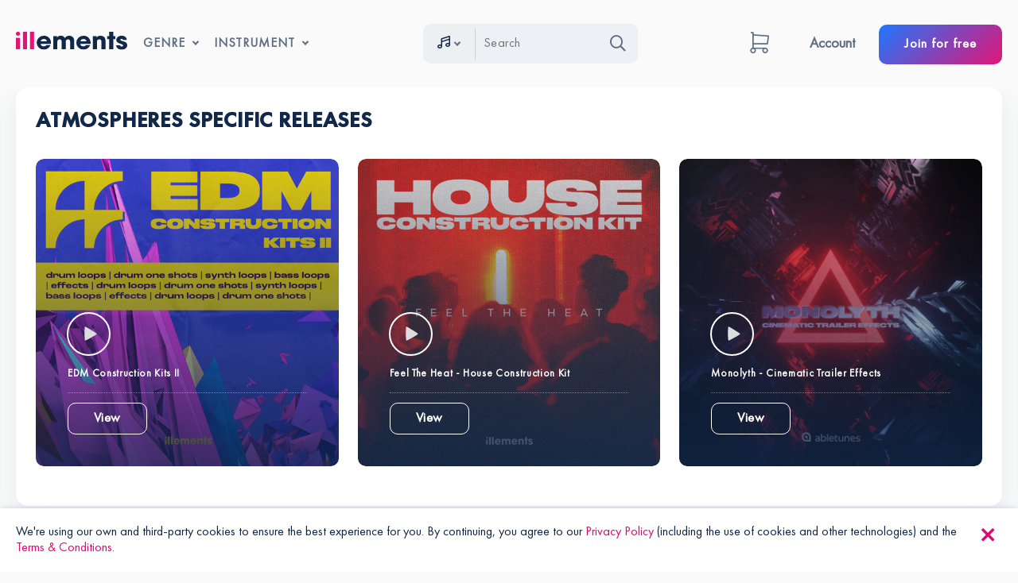

--- FILE ---
content_type: text/html; charset=UTF-8
request_url: https://illements.com/fx/atmospheres
body_size: 22716
content:
<!DOCTYPE html>
<html lang="en-US">
<head>
    <meta charset="UTF-8">
    <meta name="viewport"
          content="width=device-width, user-scalable=no, initial-scale=1.0, maximum-scale=1.0, minimum-scale=1.0">
    <meta http-equiv="X-UA-Compatible" content="ie=edge">
        <title>Atmospheres FX Samples and Loops  | illements</title>
    <link rel="apple-touch-icon" sizes="180x180" href="/icns/apple-touch-icon.png">
    <link rel="manifest" href="/icns/site.webmanifest">
    <meta name="msapplication-TileColor" content="#ffffff">
    <meta name="msapplication-config" content="/icns/browserconfig.xml">
    <link rel="icon" type="image/png" sizes="32x32" href="/icns/favicon-32x32.png">
    <link rel="icon" type="image/png" sizes="16x16" href="/icns/favicon-16x16.png">
    <link rel="shortcut icon" href="/icns/favicon.ico">
    <meta name="csrf-param" content="_csrf">
<meta name="csrf-token" content="6hMas1MozcG4-7KfPJpLUM07AuSlwmteWs50n6TitgugVHDHHHiSh-KRxfUO6gEc9G0zlojzJw0SvBnMkqXMPA==">

<link href="/css/normalize.css" rel="stylesheet">
<link href="/css/font.css" rel="stylesheet">
<link href="/fonts/fontawesome-pro-5.11.2-web/css/all.min.css" rel="stylesheet">
<link href="/css/jquery.fancybox.min.css" rel="stylesheet">
<link href="/css/audioplayer.css" rel="stylesheet">
<link href="/css/select2.min.css" rel="stylesheet">
<link href="/css/swiper.min.css" rel="stylesheet">
<link href="/css/ion.rangeSlider.css" rel="stylesheet">
<link href="/css/ion.rangeSlider.skinFlat.css" rel="stylesheet">
<link href="/css/styles.css?v=75" rel="stylesheet">
<link href="/css/styles-new.css?v=75" rel="stylesheet">
<link href="/css/responsive.css?v=75" rel="stylesheet">
<link href="/css/responsive-new.css?v=75" rel="stylesheet">
<link href="/css/styles-1.css?v=75" rel="stylesheet">
<link href="/css/jquery-ui.min.css?v=75" rel="stylesheet">
<link href="/css/app.css?v=75" rel="stylesheet">
<script id="fsc-api" src="https://d1f8f9xcsvx3ha.cloudfront.net/sbl/1.0.2/fastspring-builder.min.js" data-storefront="illements.onfastspring.com/popup-illements" data-error-callback="errorCallback" data-decorate-callback="decorateURL" data-popup-webhook-received="popupWebhookReceived" data-popup-closed="onFSPopupClosed"></script>    <!-- Google tag (gtag.js) -->
<script async src="https://www.googletagmanager.com/gtag/js?id=G-XSRF8D5E79"></script>
<script>
  window.dataLayer = window.dataLayer || [];
  function gtag(){dataLayer.push(arguments);}
  gtag('js', new Date());

  gtag('config', 'G-XSRF8D5E79');
</script>

<meta name="google-site-verification" content="Uz_--TVOY2AqQqLEpSJpsAy0Jg4V2k3SUBw8aa0ToGQ" />

<!-- Google Tag Manager -->
<script>(function(w,d,s,l,i){w[l]=w[l]||[];w[l].push({'gtm.start':
new Date().getTime(),event:'gtm.js'});var f=d.getElementsByTagName(s)[0],
j=d.createElement(s),dl=l!='dataLayer'?'&l='+l:'';j.async=true;j.src=
'https://www.googletagmanager.com/gtm.js?id='+i+dl;f.parentNode.insertBefore(j,f);
})(window,document,'script','dataLayer','GTM-WFXKFVB');</script>
<!-- End Google Tag Manager -->

<!-- Google Tag Manager (noscript) -->
<noscript><iframe src="https://www.googletagmanager.com/ns.html?id=GTM-WFXKFVB"
height="0" width="0" style="display:none;visibility:hidden"></iframe></noscript>
<!-- End Google Tag Manager (noscript) -->

<!-- Meta Pixel Code -->
<script>
!function(f,b,e,v,n,t,s)
{if(f.fbq)return;n=f.fbq=function(){n.callMethod?
n.callMethod.apply(n,arguments):n.queue.push(arguments)};
if(!f._fbq)f._fbq=n;n.push=n;n.loaded=!0;n.version='2.0';
n.queue=[];t=b.createElement(e);t.async=!0;
t.src=v;s=b.getElementsByTagName(e)[0];
s.parentNode.insertBefore(t,s)}(window, document,'script',
'https://connect.facebook.net/en_US/fbevents.js');
fbq('init', '1776919116053897');
fbq('track', 'PageView');
</script>
<noscript><img height="1" width="1" style="display:none"
src="https://www.facebook.com/tr?id=1776919116053897&ev=PageView&noscript=1"
/></noscript>
<!-- End Meta Pixel Code -->

<script>
function onPopupClose(orderReference) {
        if (orderReference) {
            console.log(orderReference);
            fastspring.builder.reset();
            window.location.replace("/user/order?orderId=" + orderReference.id);
        }
    }

    function popupWebhookReceived (event) {
        console.log("popupWebhookReceived: ", event);
console.log({value: event.total, currency: event.currency})
fbq('track', 'Purchase', {value: event.total, currency: event.currency}); 

    try {
        onPopupClose(event)
    }catch (error) {}
    }
</script>                <script src="/js/wavesurfer.min.js"></script>
    <script>
        var ua = navigator.userAgent.toLowerCase();
        window.isSafari = ua.indexOf('safari') !== -1 && ua.indexOf('chrome') === -1;
        window.isFirefox = ua.indexOf('firefox') !== -1;
        window.backend = window.isSafari || window.isFirefox ? 'WebAudio' : 'MediaElement';

            </script>
</head>
<body class="page page-category-inner page-pack  ">
<header>
    <div class="search-mob">
        <div class="wrap">
            <form action="/search" name="form-search-mob" class="form-search-mob">
                <label for="search-mob"><i class="far fa-search"></i></label>
                <input type="search" id="search-mob" name="search_query" required="required" placeholder="Search"/>
                <button type="submit" class="btn-default">Search</button>
            </form>
        </div>
        <div class="btn-close">
            <a href="#"><i class="fal fa-times"></i></a>
        </div>
    </div>
    <div class="top-line ">
        <div class="content-width">
            <div class="flex-wr">
                <div class="logo">
                    <a href="/"><img src="/img/logo.svg" alt="illements"></a>
                </div>
                <nav class="top-menu-wrap">
                    <div class="wrap">
                        <a href="/sign-up" class="btn-default">Join for free</a>
                    </div>
                    <ul class="top-menu">
                            <li class="sub">
        <a href="#">Genre</a>
        <div class="sub-menu sub-menu-1">
            <div class="grid">
                <div class="grid-sizer"></div>
                                    <div class="grid-item">
                        <div class="item">
                            <div class="top">
                                <h6>Cinematic/FX</h6>
                                <a href="/search/g/cinematic-fx/see-all">See all</a>                            </div>
                            <ul>
                                                                    <li><a href="/cinematic-fx/field-recording"> Field Recording</a></li>
                                                                    <li><a href="/cinematic-fx/foley-fx">Foley</a></li>
                                                                    <li><a href="/search?tags[]=33">Cinematic</a></li>
                                                                    <li><a href="/cinematic-fx/effects">Effects</a></li>
                                                                    <li><a href="/cinematic-fx/movie-trailer">Movie & Trailer</a></li>
                                                            </ul>
                        </div>
                    </div>
                                    <div class="grid-item">
                        <div class="item">
                            <div class="top">
                                <h6>Electronic</h6>
                                <a href="/search/g/electronic/see-all">See all</a>                            </div>
                            <ul>
                                                                    <li><a href="/electronic/downtempo">Downtempo</a></li>
                                                                    <li><a href="/electronic/synthwave">Synthwave</a></li>
                                                                    <li><a href="/electronic/ambient">Ambient</a></li>
                                                                    <li><a href="/electronic/electronica">Electronica</a></li>
                                                            </ul>
                        </div>
                    </div>
                                    <div class="grid-item">
                        <div class="item">
                            <div class="top">
                                <h6>Live Sounds</h6>
                                <a href="/search/g/live-sounds/see-all">See all</a>                            </div>
                            <ul>
                                                                    <li><a href="/live-sounds/folk">Folk</a></li>
                                                                    <li><a href="/live-sounds/rock">Rock</a></li>
                                                                    <li><a href="/live-sounds/funk">Funk</a></li>
                                                            </ul>
                        </div>
                    </div>
                                    <div class="grid-item">
                        <div class="item">
                            <div class="top">
                                <h6>Hip Hop/Trap</h6>
                                <a href="/search/g/hip-hop-trap/see-all">See all</a>                            </div>
                            <ul>
                                                                    <li><a href="/hip-hop-trap/reggaeton">Reggaeton</a></li>
                                                                    <li><a href="/hip-hop-trap/lo-fi-hip-hop">Lo-Fi</a></li>
                                                                    <li><a href="/hip-hop-trap/r-b">R&B</a></li>
                                                                    <li><a href="/hip-hop-trap/trap">Trap</a></li>
                                                                    <li><a href="/hip-hop-trap/hip-hop">Hip Hop</a></li>
                                                            </ul>
                        </div>
                    </div>
                                    <div class="grid-item">
                        <div class="item">
                            <div class="top">
                                <h6>House / Techno</h6>
                                <a href="/search/g/house-techno/see-all">See all</a>                            </div>
                            <ul>
                                                                    <li><a href="/house-techno/tech-house">Tech House</a></li>
                                                                    <li><a href="/house-techno/deep-house">Deep House</a></li>
                                                                    <li><a href="/house-techno/house">House</a></li>
                                                                    <li><a href="/house-techno/future-house">Future House</a></li>
                                                                    <li><a href="/house-techno/techno">Techno</a></li>
                                                                    <li><a href="/house-techno/tropical-house">Tropical House</a></li>
                                                                    <li><a href="/house-techno/melodic-techno">Melodic Techno</a></li>
                                                                    <li><a href="/house-techno/garage">Garage</a></li>
                                                                    <li><a href="/house-techno/afro-house">Afro House</a></li>
                                                            </ul>
                        </div>
                    </div>
                                    <div class="grid-item">
                        <div class="item">
                            <div class="top">
                                <h6>Bass Music</h6>
                                <a href="/search/g/bass-music/see-all">See all</a>                            </div>
                            <ul>
                                                                    <li><a href="/bass-music/future-bass">Future Bass</a></li>
                                                                    <li><a href="/bass-music/bass-house">Bass House</a></li>
                                                                    <li><a href="/bass-music/dubstep">Dubstep</a></li>
                                                            </ul>
                        </div>
                    </div>
                                    <div class="grid-item">
                        <div class="item">
                            <div class="top">
                                <h6>Pop/EDM</h6>
                                <a href="/search/g/pop-edm/see-all">See all</a>                            </div>
                            <ul>
                                                                    <li><a href="/pop-edm/electro-house">Electro House</a></li>
                                                                    <li><a href="/pop-edm/big-room">Big Room</a></li>
                                                                    <li><a href="/pop-edm/progressive-house">Progressive House</a></li>
                                                                    <li><a href="/pop-edm/edm">EDM</a></li>
                                                                    <li><a href="/pop-edm/future-pop">Future Pop</a></li>
                                                                    <li><a href="/pop-edm/pop">Pop</a></li>
                                                                    <li><a href="/pop-edm/indie-dance">Indie Dance</a></li>
                                                                    <li><a href="/pop-edm/nu-disco">Nu Disco</a></li>
                                                                    <li><a href="/pop-edm/future-rave">Future Rave</a></li>
                                                                    <li><a href="/pop-edm/slap-house">Slap House</a></li>
                                                                    <li><a href="/pop-edm/hardstyle">Hardstyle</a></li>
                                                            </ul>
                        </div>
                    </div>
                                    <div class="grid-item">
                        <div class="item">
                            <div class="top">
                                <h6>Global</h6>
                                <a href="/search/g/global/see-all">See all</a>                            </div>
                            <ul>
                                                                    <li><a href="/global/latin-american">Latin American</a></li>
                                                                    <li><a href="/global/brasilian">Brasilian</a></li>
                                                                    <li><a href="/global/african">African</a></li>
                                                                    <li><a href="/global/asian">Asian</a></li>
                                                            </ul>
                        </div>
                    </div>
                            </div>
        </div>
    </li>
    <li class="sub">
        <a href="#">Instrument</a>
        <div class="sub-menu sub-menu-1">
            <div class="grid">
                <div class="grid-sizer"></div>
                                    <div class="grid-item">
                        <div class="item">
                            <div class="top">
                                <h6>Drums</h6>
                                <a href="/search/i/drums/see-all">See all</a>                            </div>
                            <ul>
                                                                    <li><a href="/drums/kicks">Kicks</a></li>
                                                                    <li><a href="/drums/snares">Snares</a></li>
                                                                    <li><a href="/drums/drum-fills">Fills</a></li>
                                                                    <li><a href="/drums/toms">Toms</a></li>
                                                                    <li><a href="/drums/claps">Claps</a></li>
                                                                    <li><a href="/drums/rides">Rides</a></li>
                                                                    <li><a href="/drums/hi-hats">Hi-Hats</a></li>
                                                                    <li><a href="/drums/full-drum-loops">Full Loops</a></li>
                                                                    <li><a href="/drums/crashes">Crashes</a></li>
                                                                    <li><a href="/drums/top-drum-loops">Top Loops</a></li>
                                                                    <li><a href="/drums/rimshot">Rimshot</a></li>
                                                            </ul>
                        </div>
                    </div>
                                    <div class="grid-item">
                        <div class="item">
                            <div class="top">
                                <h6>Vocals</h6>
                                <a href="/search/i/vocals/see-all">See all</a>                            </div>
                            <ul>
                                                                    <li><a href="/vocals/vocals-fx">FX</a></li>
                                                                    <li><a href="/vocals/spoken-words">Spoken Words</a></li>
                                                                    <li><a href="/vocals/vocal-phrases">Phrases</a></li>
                                                                    <li><a href="/vocals/chants">Chants</a></li>
                                                                    <li><a href="/vocals/acapellas">Acapellas</a></li>
                                                                    <li><a href="/vocals/chops">Chops</a></li>
                                                            </ul>
                        </div>
                    </div>
                                    <div class="grid-item">
                        <div class="item">
                            <div class="top">
                                <h6>Percussion</h6>
                                <a href="/search/i/percussion/see-all">See all</a>                            </div>
                            <ul>
                                                                    <li><a href="/percussion/shakers">Shakers</a></li>
                                                                    <li><a href="/percussion/conga">Conga</a></li>
                                                                    <li><a href="/percussion/percussion-grooves">Grooves</a></li>
                                                                    <li><a href="/percussion/bongos">Bongos</a></li>
                                                                    <li><a href="/percussion/tambourine">Tambourine</a></li>
                                                                    <li><a href="/percussion/cowbells">Cowbells</a></li>
                                                                    <li><a href="/percussion/woodblock">Woodblock</a></li>
                                                                    <li><a href="/percussion/bells">Bells</a></li>
                                                                    <li><a href="/percussion/timbales">Timbales</a></li>
                                                                    <li><a href="/percussion/darbuka">Darbuk</a></li>
                                                                    <li><a href="/percussion/cabasa">Cabasa</a></li>
                                                                    <li><a href="/percussion/foley-percussion">Foley</a></li>
                                                                    <li><a href="/percussion/synth-percussion">Synth Percussion</a></li>
                                                                    <li><a href="/percussion/various-percussion">Various</a></li>
                                                                    <li><a href="/percussion/maracas">Maracas</a></li>
                                                                    <li><a href="/percussion/snaps">Snaps</a></li>
                                                            </ul>
                        </div>
                    </div>
                                    <div class="grid-item">
                        <div class="item">
                            <div class="top">
                                <h6>Synth</h6>
                                <a href="/search/i/synth/see-all">See all</a>                            </div>
                            <ul>
                                                                    <li><a href="/search?instruments[]=42&instruments[]=107&tags[]=92">Stabs</a></li>
                                                                    <li><a href="/synth/synth-chords">Synth Chords</a></li>
                                                                    <li><a href="/synth/synth-arpeggios">Synth Arpeggio</a></li>
                                                                    <li><a href="/synth/synth-leads">Synth Leads</a></li>
                                                                    <li><a href="/synth/synth-plucks">Synth Plucks</a></li>
                                                                    <li><a href="/synth/synth-pads">Synth Pads</a></li>
                                                            </ul>
                        </div>
                    </div>
                                    <div class="grid-item">
                        <div class="item">
                            <div class="top">
                                <h6>Brass & Woodwinds</h6>
                                <a href="/search/i/brass-and-woodwinds/see-all">See all</a>                            </div>
                            <ul>
                                                                    <li><a href="/brass-and-woodwinds/synth-brass">Synth Brass</a></li>
                                                                    <li><a href="/brass-and-woodwinds/trumpet">Trumpet</a></li>
                                                                    <li><a href="/brass-and-woodwinds/flute">Flute</a></li>
                                                                    <li><a href="/brass-and-woodwinds/Brass">Brass</a></li>
                                                                    <li><a href="/brass-and-woodwinds/saxophone">Saxophone</a></li>
                                                                    <li><a href="/brass-and-woodwinds/duduk">Duduk</a></li>
                                                                    <li><a href="/brass-and-woodwinds/wot">Wot</a></li>
                                                                    <li><a href="/brass-and-woodwinds/pi-phu-thai">Pi Phu Thai</a></li>
                                                                    <li><a href="/brass-and-woodwinds/pi-nam-tao">Pi Nam Tao</a></li>
                                                                    <li><a href="/brass-and-woodwinds/pi-nai">Pi Nai</a></li>
                                                                    <li><a href="/brass-and-woodwinds/pi-nae">Pi Nae</a></li>
                                                                    <li><a href="/brass-and-woodwinds/khlui">Khlui</a></li>
                                                                    <li><a href="/brass-and-woodwinds/khaen">Khaen</a></li>
                                                            </ul>
                        </div>
                    </div>
                                    <div class="grid-item">
                        <div class="item">
                            <div class="top">
                                <h6>Keys</h6>
                                <a href="/search/i/keys/see-all">See all</a>                            </div>
                            <ul>
                                                                    <li><a href="/keys/piano">Piano</a></li>
                                                                    <li><a href="/keys/organ">Organ</a></li>
                                                                    <li><a href="/keys/synth-keys">Synth Keys</a></li>
                                                                    <li><a href="/keys/electric-piano">Electric Piano</a></li>
                                                                    <li><a href="/keys/mallet-percussion">Mallet Percussion</a></li>
                                                            </ul>
                        </div>
                    </div>
                                    <div class="grid-item">
                        <div class="item">
                            <div class="top">
                                <h6>Guitar</h6>
                                <a href="/search/i/guitar/see-all">See all</a>                            </div>
                            <ul>
                                                                    <li><a href="/guitar/electric">Electric</a></li>
                                                                    <li><a href="/guitar/guitar-acoustic">Acoustic</a></li>
                                                            </ul>
                        </div>
                    </div>
                                    <div class="grid-item">
                        <div class="item">
                            <div class="top">
                                <h6>Bass</h6>
                                <a href="/search/i/bass/see-all">See all</a>                            </div>
                            <ul>
                                                                    <li><a href="/bass/synth">Synth</a></li>
                                                                    <li><a href="/bass/electric">Electric</a></li>
                                                                    <li><a href="/search?search_query=synth+bass+808">808</a></li>
                                                            </ul>
                        </div>
                    </div>
                                    <div class="grid-item">
                        <div class="item">
                            <div class="top">
                                <h6>FX</h6>
                                <a href="/search/i/fx/see-all">See all</a>                            </div>
                            <ul>
                                                                    <li><a href="/fx/synth-fx">Synth</a></li>
                                                                    <li><a href="/fx/risers">Risers</a></li>
                                                                    <li><a href="/fx/impacts">Impacts</a></li>
                                                                    <li><a href="/fx/atmospheres">Atmospheres</a></li>
                                                                    <li><a href="/fx/field-recordings">Field Recordings</a></li>
                                                                    <li><a href="/fx/textures">Textures</a></li>
                                                                    <li><a href="/fx/foley">Foley</a></li>
                                                                    <li><a href="/fx/drones">Drones</a></li>
                                                                    <li><a href="/fx/falls">Falls</a></li>
                                                                    <li><a href="/fx/various-fx">Various</a></li>
                                                                    <li><a href="/fx/booms">Booms</a></li>
                                                                    <li><a href="/fx/transitions">Transitions</a></li>
                                                                    <li><a href="/fx/synth-riser">Synth Riser</a></li>
                                                                    <li><a href="/fx/braam">Braam</a></li>
                                                            </ul>
                        </div>
                    </div>
                                    <div class="grid-item">
                        <div class="item">
                            <div class="top">
                                <h6>Strings</h6>
                                <a href="/search/i/strings/see-all">See all</a>                            </div>
                            <ul>
                                                                    <li><a href="/strings/violin">Violin</a></li>
                                                                    <li><a href="/strings/cello">Cello</a></li>
                                                                    <li><a href="/strings/strings">Strings</a></li>
                                                            </ul>
                        </div>
                    </div>
                            </div>
        </div>
    </li>

                                                    <li class="li-mob">
                                <a href="#login" class="fancybox">Log in</a>
                            </li>
                                            </ul>
                </nav>
            </div>

            <div class="search-wrap">
                <div class="wrap">
                    <form class="home-search" action="/search" id="header-search-form" method="get">
                        <div class="types-select">
                            <span>
                                <div class="ic"><i class="far fa-regular fa-music"></i></div><span>Sounds</span>
                            </span>
                            <div class="s-menu">
                                <ul>
                                    <li data-id="1" class="active">
                                        <div class="ic"><i class="far fa-regular fa-music"></i></div>
                                        <span>Sounds</span></li>
                                    <li data-id="3">
                                        <div class="ic"><i class="far fa-regular fa-sliders-h"></i></div>
                                        <span>Presets</span></li>
                                    <li data-id="2">
                                        <div class="ic"><i class="far fa-regular fa-file-music"></i></div>
                                        <span>Midi</span></li>
                                    <li data-id="4">
                                        <div class="ic"><i class="far fa-regular fa-box-open"></i></div>
                                        <span>Pack</span></li>
                                </ul>
                            </div>
                        </div>
                        <div class="line"></div>
                        <div class="search-container">
                            <input type="search" id="search-header" name="search_query" required="required"
                                   placeholder="Search"/>
                            <button type="submit" class="btn"><i class="far fa-search"></i></button>
                        </div>
                    </form>
                </div>

                <div class="add-search ">
                    <a href="/search"><i class="far fa-search"></i><i class="far fa-plus"></i></a>
                </div>
                <div class="btn-mob">
                    <a href="#"><i class="far fa-search"></i></a>
                </div>

            </div>

            <div class="flex-wr">
                        <div class="cart-wrapper">
                <a href="/cart">
                    <img src="/img/cart.svg"/>
                    <span></span>
                </a>
            </div>
            
            

            <div class="volume-wrap">
                <a href="#"><i class="fas fa-volume"></i></a>
                <div class="audiogallery mode-normal menu-position-bottom menu-opened dzsag-inited transition-fade dzsag-loaded"
                     style="opacity: 1; padding-top: 70px;">
                    <div class="items">

                    </div>
                    <div class="slider-main">
                        <div class="slider-clipper" style="height: 50px;">
                            <div class="preload-method-metadata dzsap-inited skin-silver skin-wave-no-reflect scrubbar-type-bar audioplayer has-thumb structure-setuped media-setuped under-720 under-500 transitioning-in active active-from-gallery meta-loaded listeners-setuped dzsap-loaded init-loaded time-total-visible under-240 under-400"
                                 style="width: 100%;">
                                <div class="audioplayer-inner">

                                    <div class="ap-controls">

                                        <div class="ap-controls-right">
                                            <div class="controls-volume controls-volume-vertical">

                                                <div class="volumeicon"></div>

                                                <div class="volume-holder">
                                                    <div class="volume_static">

                                                        <div id="slider-vertical" style="height:95px;"></div>

                                                    </div>
                                                </div>

                                            </div>
                                        </div>

                                    </div>
                                </div>
                            </div>
                        </div>
                    </div>
                </div>

            </div>

                
                <div class="user-wrap">

                                            <div class="no-user">
                            <div class="wrap">
                                <a href="#">Account</a>
                                <div class="dropdown-login">
                                    <form id="login-form" class="form-login-user" action="/login" method="post">
<input type="hidden" name="_csrf" value="6hMas1MozcG4-7KfPJpLUM07AuSlwmteWs50n6TitgugVHDHHHiSh-KRxfUO6gEc9G0zlojzJw0SvBnMkqXMPA==">
                                    <div class="input-wrap field-loginform-email required">
<label class="control-label" for="loginform-email"><i class="fal fa-smile"></i></label><input type="text" id="loginform-email" class="" name="LoginForm[email]" placeholder="Email" aria-required="true"><div class="help-block"></div>
</div>
                                    <div class="input-wrap field-loginform-password required">
<label class="control-label" for="loginform-password"><i class="fal fa-key-skeleton"></i></label><input type="password" id="loginform-password" class="" name="LoginForm[password]" placeholder="Password" aria-required="true"><div class="help-block"></div>
</div>
                                    <div class="input-wrap-submit">
                                        <button type="submit" class="btn-default">Member Login</button>
                                    </div>

                                    <div class="link-wrap">
                                        <a href="#reset-password" class="fancybox">Forgot Your Username or Password?</a>
                                    </div>

                                    </form>                                </div>
                            </div>
                            <a href="/sign-up" class="btn-default">Join for free</a>
                        </div>
                    
                </div>
            </div>


            <div class="mob-menu">
                <a href="#">
                    <span></span>
                    <span></span>
                    <span></span>
                </a>
            </div>
        </div>
    </div>
</header>

    
<div id="main-content" class="favorites content-width">
            <div class="release-wrap page-item-2" >
            <div class="inner-wrap content-width">
                <h1>Atmospheres Specific Releases</h1>
                                <div class="content">
                    <div class="item">
    <figure>
        <img src="https://cdn-illements.sfo2.digitaloceanspaces.com/products/307/edm-construction-kits-2.jpg" alt="EDM Construction Kits II">
        <div class="wrap">
            <div class="audiogallery sound-plugin-releases mode-normal menu-position-bottom menu-opened dzsag-inited transition-fade dzsag-loaded"
     data-code="e07ddd6f"
     style="opacity: 1;">
    <div class="items"></div>
    <div class="slider-main">
        <div class="slider-clipper">
            <div class="preload-method-metadata dzsap-inited skin-wave skin-wave-mode-normal skin-wave-wave-mode-canvas skin-wave-wave-mode-canvas-mode-reflecto skin-wave-no-reflect scrubbar-type-wave audioplayer has-thumb structure-setuped media-setuped under-720 under-500 transitioning-in active active-from-gallery scrubbar-loaded meta-loaded listeners-setuped dzsap-loaded init-loaded time-total-visible first-played under-400"
                 style="width: 100%;">

                <div class="audioplayer-inner">
                                        <a href="https://cdn-illements.sfo2.digitaloceanspaces.com/products/307/edm-construction-kits-2.jpg" class="the-thumb-con">
                        <div class="the-thumb"
                             style=" background-image:url(https://cdn-illements.sfo2.digitaloceanspaces.com/products/307/edm-construction-kits-2.jpg)"></div>
                    </a>
                                        <div class="the-media"></div>

                    <div class="ap-controls scrubbar-loaded">
                        <div class="scrubbar">

                            <div id="wavesurfere07ddd6f"></div>

                            <script type="text/javascript">

                                var wavesurfere07ddd6f = WaveSurfer.create({
                                    container: '#wavesurfere07ddd6f',
                                    backend: window.backend,
                                    waveColor: '#d7dbe0',
                                    height: 32,
                                    cursorColor: '#e11577',
                                    progressColor: '#e11577',
                                    responsive: true
                                });

                                wavesurfere07ddd6f.load('https://cdn-illements.sfo2.digitaloceanspaces.com/products/307/pv2284713ee8e5da2cd577.mp3');
                                if (!window.currentUrls) {
                                    window.currentUrls = {};
                                }
                                window.currentUrls['wavesurfere07ddd6f'] = 'https://cdn-illements.sfo2.digitaloceanspaces.com/products/307/pv2284713ee8e5da2cd577.mp3';

                                wavesurfere07ddd6f.on('play', function() {
                                    console.log('play event')

                                    if (window.currentPlay && window.currentPlay.container.id !== 'wavesurfere07ddd6f'){
                                        window.currentPlay.stop();
                                        window.playerReset(window.currentPlay.container)
                                    }

                                    window.currentPlay = wavesurfere07ddd6f;
                                    window.playerSetPlayStatus(window.currentPlay.container);

                                    if (window.topPlayer) {
                                        window.playerSetPlayStatus(window.topPlayer.container);
                                    }
                                });

                                wavesurfere07ddd6f.on('pause', function() {
                                    console.log('pause')
                                    window.playerReset(wavesurfere07ddd6f.container)
                                    if (window.hiddenPlayer) {
                                        window.playerReset(window.hiddenPlayer.container);
                                    }
                                    if (typeof wavesurferTopPlayer !== "undefined") {
                                        wavesurferTopPlayer.stop();
                                    }
                                });

                                wavesurfere07ddd6f.on('finish', function() {
                                    console.log('finish')
                                    window.playerReset(wavesurfere07ddd6f.container)
                                    if (window.hiddenPlayer) {
                                        window.playerReset(window.hiddenPlayer.container);
                                    }
                                    if (typeof wavesurferTopPlayer !== "undefined") {
                                        wavesurferTopPlayer.stop();
                                    }
                                });

                            </script>

                        </div>
                        <div class="con-controls">
                            <div class="the-bg"></div>
                            <div class="con-playpause-con">
                                <div class="con-playpause">
                                    <div class="playbtn player-but" style="display: block;" onclick="startPlay(wavesurfere07ddd6f)">
                                        <div class="the-icon-bg"></div>
                                        <div class="dzsap-play-icon">
                                            <svg class="svg-icon" version="1.1" id="Layer_2"
                                                 xmlns="http://www.w3.org/2000/svg"
                                                 xmlns:xlink="http://www.w3.org/1999/xlink" x="0px" y="0px"
                                                 width="11.161px" height="12.817px" viewBox="0 0 11.161 12.817"
                                                 enable-background="new 0 0 11.161 12.817" xml:space="preserve"> <g>
                                                    <g>
                                                        <g>
                                                            <path fill="#D2D6DB"
                                                                  d="M8.233,4.589c1.401,0.871,2.662,1.77,2.801,1.998c0.139,0.228-1.456,1.371-2.896,2.177l-4.408,2.465 c-1.44,0.805-2.835,1.474-3.101,1.484c-0.266,0.012-0.483-1.938-0.483-3.588V3.666c0-1.65,0.095-3.19,0.212-3.422 c0.116-0.232,1.875,0.613,3.276,1.484L8.233,4.589z"></path>
                                                        </g>
                                                    </g>
                                                </g> </svg>
                                        </div>
                                    </div>
                                    <div class="pausebtn player-but" style="display: none;" onclick="pausePlayer(wavesurfere07ddd6f)">
                                        <div class="the-icon-bg"></div>
                                        <div class="pause-icon">
                                            <svg class="svg-icon" version="1.1" id="Layer_3"
                                                 xmlns="http://www.w3.org/2000/svg"
                                                 xmlns:xlink="http://www.w3.org/1999/xlink" x="0px" y="0px" width="12px"
                                                 height="13px" viewBox="0 0 13.415 16.333"
                                                 enable-background="new 0 0 13.415 16.333" xml:space="preserve"> <path
                                                        fill="#D2D6DB"
                                                        d="M4.868,14.59c0,0.549-0.591,0.997-1.322,0.997H2.2c-0.731,0-1.322-0.448-1.322-0.997V1.618 c0-0.55,0.592-0.997,1.322-0.997h1.346c0.731,0,1.322,0.447,1.322,0.997V14.59z"></path>
                                                <path fill="#D2D6DB"
                                                      d="M12.118,14.59c0,0.549-0.593,0.997-1.324,0.997H9.448c-0.729,0-1.322-0.448-1.322-0.997V1.619 c0-0.55,0.593-0.997,1.322-0.997h1.346c0.731,0,1.324,0.447,1.324,0.997V14.59z"></path> </svg>
                                        </div>
                                    </div>
                                    <svg
                                            onclick="startPlay(wavesurfere07ddd6f)"
                                            class="loading-svg" width="30" height="30" viewBox="0 0 44 44"
                                         xmlns="http://www.w3.org/2000/svg" stroke="#fff">
                                        <g fill="none" fill-rule="evenodd" stroke-width="2">
                                            <circle cx="22" cy="22" r="1">
                                                <animate attributeName="r" begin="0s" dur="1.8s" values="1; 20"
                                                         calcMode="spline" keyTimes="0; 1"
                                                         keySplines="0.165, 0.84, 0.44, 1"
                                                         repeatCount="indefinite"></animate>
                                                <animate attributeName="stroke-opacity" begin="0s" dur="1.8s"
                                                         values="1; 0" calcMode="spline" keyTimes="0; 1"
                                                         keySplines="0.3, 0.61, 0.355, 1"
                                                         repeatCount="indefinite"></animate>
                                            </circle>
                                            <circle cx="22" cy="22" r="1">
                                                <animate attributeName="r" begin="-0.9s" dur="1.8s" values="1; 20"
                                                         calcMode="spline" keyTimes="0; 1"
                                                         keySplines="0.165, 0.84, 0.44, 1"
                                                         repeatCount="indefinite"></animate>
                                                <animate attributeName="stroke-opacity" begin="-0.9s" dur="1.8s"
                                                         values="1; 0" calcMode="spline" keyTimes="0; 1"
                                                         keySplines="0.3, 0.61, 0.355, 1"
                                                         repeatCount="indefinite"></animate>
                                            </circle>
                                        </g>
                                    </svg>
                                </div>
                            </div>

                            
                            <div class="ap-controls-right"></div>
                        </div>
                    </div>
                </div>
            </div>
        </div>
    </div>
</div>
            <div class="bottom">
                <p>EDM Construction Kits II</p>
                <p class="small">EDM Construction Kits II delivers another set of five construction kits, each inspired by different subgenres of EDM. Packed with a wide range of elements including punchy drums, melodic leads, </p>
                <div class="line-bottom">
                    <div class="btn-wrap-view">
                        <a href="/edm/edm-construction-kits-ii">View</a>
                    </div>
                </div>
            </div>
        </div>
    </figure>
</div>
<div class="item">
    <figure>
        <img src="https://cdn-illements.sfo2.digitaloceanspaces.com/products/316/house-music-construction-kit.jpg" alt="Feel The Heat - House Construction Kit">
        <div class="wrap">
            <div class="audiogallery sound-plugin-releases mode-normal menu-position-bottom menu-opened dzsag-inited transition-fade dzsag-loaded"
     data-code="a0ccd1df"
     style="opacity: 1;">
    <div class="items"></div>
    <div class="slider-main">
        <div class="slider-clipper">
            <div class="preload-method-metadata dzsap-inited skin-wave skin-wave-mode-normal skin-wave-wave-mode-canvas skin-wave-wave-mode-canvas-mode-reflecto skin-wave-no-reflect scrubbar-type-wave audioplayer has-thumb structure-setuped media-setuped under-720 under-500 transitioning-in active active-from-gallery scrubbar-loaded meta-loaded listeners-setuped dzsap-loaded init-loaded time-total-visible first-played under-400"
                 style="width: 100%;">

                <div class="audioplayer-inner">
                                        <a href="https://cdn-illements.sfo2.digitaloceanspaces.com/products/316/house-music-construction-kit.jpg" class="the-thumb-con">
                        <div class="the-thumb"
                             style=" background-image:url(https://cdn-illements.sfo2.digitaloceanspaces.com/products/316/house-music-construction-kit.jpg)"></div>
                    </a>
                                        <div class="the-media"></div>

                    <div class="ap-controls scrubbar-loaded">
                        <div class="scrubbar">

                            <div id="wavesurfera0ccd1df"></div>

                            <script type="text/javascript">

                                var wavesurfera0ccd1df = WaveSurfer.create({
                                    container: '#wavesurfera0ccd1df',
                                    backend: window.backend,
                                    waveColor: '#d7dbe0',
                                    height: 32,
                                    cursorColor: '#e11577',
                                    progressColor: '#e11577',
                                    responsive: true
                                });

                                wavesurfera0ccd1df.load('https://cdn-illements.sfo2.digitaloceanspaces.com/products/316/pv4902fdafc4286e1f8da3.mp3');
                                if (!window.currentUrls) {
                                    window.currentUrls = {};
                                }
                                window.currentUrls['wavesurfera0ccd1df'] = 'https://cdn-illements.sfo2.digitaloceanspaces.com/products/316/pv4902fdafc4286e1f8da3.mp3';

                                wavesurfera0ccd1df.on('play', function() {
                                    console.log('play event')

                                    if (window.currentPlay && window.currentPlay.container.id !== 'wavesurfera0ccd1df'){
                                        window.currentPlay.stop();
                                        window.playerReset(window.currentPlay.container)
                                    }

                                    window.currentPlay = wavesurfera0ccd1df;
                                    window.playerSetPlayStatus(window.currentPlay.container);

                                    if (window.topPlayer) {
                                        window.playerSetPlayStatus(window.topPlayer.container);
                                    }
                                });

                                wavesurfera0ccd1df.on('pause', function() {
                                    console.log('pause')
                                    window.playerReset(wavesurfera0ccd1df.container)
                                    if (window.hiddenPlayer) {
                                        window.playerReset(window.hiddenPlayer.container);
                                    }
                                    if (typeof wavesurferTopPlayer !== "undefined") {
                                        wavesurferTopPlayer.stop();
                                    }
                                });

                                wavesurfera0ccd1df.on('finish', function() {
                                    console.log('finish')
                                    window.playerReset(wavesurfera0ccd1df.container)
                                    if (window.hiddenPlayer) {
                                        window.playerReset(window.hiddenPlayer.container);
                                    }
                                    if (typeof wavesurferTopPlayer !== "undefined") {
                                        wavesurferTopPlayer.stop();
                                    }
                                });

                            </script>

                        </div>
                        <div class="con-controls">
                            <div class="the-bg"></div>
                            <div class="con-playpause-con">
                                <div class="con-playpause">
                                    <div class="playbtn player-but" style="display: block;" onclick="startPlay(wavesurfera0ccd1df)">
                                        <div class="the-icon-bg"></div>
                                        <div class="dzsap-play-icon">
                                            <svg class="svg-icon" version="1.1" id="Layer_2"
                                                 xmlns="http://www.w3.org/2000/svg"
                                                 xmlns:xlink="http://www.w3.org/1999/xlink" x="0px" y="0px"
                                                 width="11.161px" height="12.817px" viewBox="0 0 11.161 12.817"
                                                 enable-background="new 0 0 11.161 12.817" xml:space="preserve"> <g>
                                                    <g>
                                                        <g>
                                                            <path fill="#D2D6DB"
                                                                  d="M8.233,4.589c1.401,0.871,2.662,1.77,2.801,1.998c0.139,0.228-1.456,1.371-2.896,2.177l-4.408,2.465 c-1.44,0.805-2.835,1.474-3.101,1.484c-0.266,0.012-0.483-1.938-0.483-3.588V3.666c0-1.65,0.095-3.19,0.212-3.422 c0.116-0.232,1.875,0.613,3.276,1.484L8.233,4.589z"></path>
                                                        </g>
                                                    </g>
                                                </g> </svg>
                                        </div>
                                    </div>
                                    <div class="pausebtn player-but" style="display: none;" onclick="pausePlayer(wavesurfera0ccd1df)">
                                        <div class="the-icon-bg"></div>
                                        <div class="pause-icon">
                                            <svg class="svg-icon" version="1.1" id="Layer_3"
                                                 xmlns="http://www.w3.org/2000/svg"
                                                 xmlns:xlink="http://www.w3.org/1999/xlink" x="0px" y="0px" width="12px"
                                                 height="13px" viewBox="0 0 13.415 16.333"
                                                 enable-background="new 0 0 13.415 16.333" xml:space="preserve"> <path
                                                        fill="#D2D6DB"
                                                        d="M4.868,14.59c0,0.549-0.591,0.997-1.322,0.997H2.2c-0.731,0-1.322-0.448-1.322-0.997V1.618 c0-0.55,0.592-0.997,1.322-0.997h1.346c0.731,0,1.322,0.447,1.322,0.997V14.59z"></path>
                                                <path fill="#D2D6DB"
                                                      d="M12.118,14.59c0,0.549-0.593,0.997-1.324,0.997H9.448c-0.729,0-1.322-0.448-1.322-0.997V1.619 c0-0.55,0.593-0.997,1.322-0.997h1.346c0.731,0,1.324,0.447,1.324,0.997V14.59z"></path> </svg>
                                        </div>
                                    </div>
                                    <svg
                                            onclick="startPlay(wavesurfera0ccd1df)"
                                            class="loading-svg" width="30" height="30" viewBox="0 0 44 44"
                                         xmlns="http://www.w3.org/2000/svg" stroke="#fff">
                                        <g fill="none" fill-rule="evenodd" stroke-width="2">
                                            <circle cx="22" cy="22" r="1">
                                                <animate attributeName="r" begin="0s" dur="1.8s" values="1; 20"
                                                         calcMode="spline" keyTimes="0; 1"
                                                         keySplines="0.165, 0.84, 0.44, 1"
                                                         repeatCount="indefinite"></animate>
                                                <animate attributeName="stroke-opacity" begin="0s" dur="1.8s"
                                                         values="1; 0" calcMode="spline" keyTimes="0; 1"
                                                         keySplines="0.3, 0.61, 0.355, 1"
                                                         repeatCount="indefinite"></animate>
                                            </circle>
                                            <circle cx="22" cy="22" r="1">
                                                <animate attributeName="r" begin="-0.9s" dur="1.8s" values="1; 20"
                                                         calcMode="spline" keyTimes="0; 1"
                                                         keySplines="0.165, 0.84, 0.44, 1"
                                                         repeatCount="indefinite"></animate>
                                                <animate attributeName="stroke-opacity" begin="-0.9s" dur="1.8s"
                                                         values="1; 0" calcMode="spline" keyTimes="0; 1"
                                                         keySplines="0.3, 0.61, 0.355, 1"
                                                         repeatCount="indefinite"></animate>
                                            </circle>
                                        </g>
                                    </svg>
                                </div>
                            </div>

                            
                            <div class="ap-controls-right"></div>
                        </div>
                    </div>
                </div>
            </div>
        </div>
    </div>
</div>
            <div class="bottom">
                <p>Feel The Heat - House Construction Kit</p>
                <p class="small">Feel The Heat is a House construction kit sample pack inspired by Prunk - Heat (Hot Since 82 Remix). This track is a great example of a warm, groovy, and deep-flowing sound, so we aimed to create a </p>
                <div class="line-bottom">
                    <div class="btn-wrap-view">
                        <a href="/house/feel-the-heat-house-construction-kit">View</a>
                    </div>
                </div>
            </div>
        </div>
    </figure>
</div>
<div class="item">
    <figure>
        <img src="https://cdn-illements.sfo2.cdn.digitaloceanspaces.com/products/324/cinematic-trailer-effects.jpg" alt="Monolyth - Cinematic Trailer Effects">
        <div class="wrap">
            <div class="audiogallery sound-plugin-releases mode-normal menu-position-bottom menu-opened dzsag-inited transition-fade dzsag-loaded"
     data-code="e20d5847"
     style="opacity: 1;">
    <div class="items"></div>
    <div class="slider-main">
        <div class="slider-clipper">
            <div class="preload-method-metadata dzsap-inited skin-wave skin-wave-mode-normal skin-wave-wave-mode-canvas skin-wave-wave-mode-canvas-mode-reflecto skin-wave-no-reflect scrubbar-type-wave audioplayer has-thumb structure-setuped media-setuped under-720 under-500 transitioning-in active active-from-gallery scrubbar-loaded meta-loaded listeners-setuped dzsap-loaded init-loaded time-total-visible first-played under-400"
                 style="width: 100%;">

                <div class="audioplayer-inner">
                                        <a href="https://cdn-illements.sfo2.cdn.digitaloceanspaces.com/products/324/cinematic-trailer-effects.jpg" class="the-thumb-con">
                        <div class="the-thumb"
                             style=" background-image:url(https://cdn-illements.sfo2.cdn.digitaloceanspaces.com/products/324/cinematic-trailer-effects.jpg)"></div>
                    </a>
                                        <div class="the-media"></div>

                    <div class="ap-controls scrubbar-loaded">
                        <div class="scrubbar">

                            <div id="wavesurfere20d5847"></div>

                            <script type="text/javascript">

                                var wavesurfere20d5847 = WaveSurfer.create({
                                    container: '#wavesurfere20d5847',
                                    backend: window.backend,
                                    waveColor: '#d7dbe0',
                                    height: 32,
                                    cursorColor: '#e11577',
                                    progressColor: '#e11577',
                                    responsive: true
                                });

                                wavesurfere20d5847.load('https://cdn-illements.sfo2.cdn.digitaloceanspaces.com/products/324/pv4ec4d8b84de82be7b830.mp3');
                                if (!window.currentUrls) {
                                    window.currentUrls = {};
                                }
                                window.currentUrls['wavesurfere20d5847'] = 'https://cdn-illements.sfo2.cdn.digitaloceanspaces.com/products/324/pv4ec4d8b84de82be7b830.mp3';

                                wavesurfere20d5847.on('play', function() {
                                    console.log('play event')

                                    if (window.currentPlay && window.currentPlay.container.id !== 'wavesurfere20d5847'){
                                        window.currentPlay.stop();
                                        window.playerReset(window.currentPlay.container)
                                    }

                                    window.currentPlay = wavesurfere20d5847;
                                    window.playerSetPlayStatus(window.currentPlay.container);

                                    if (window.topPlayer) {
                                        window.playerSetPlayStatus(window.topPlayer.container);
                                    }
                                });

                                wavesurfere20d5847.on('pause', function() {
                                    console.log('pause')
                                    window.playerReset(wavesurfere20d5847.container)
                                    if (window.hiddenPlayer) {
                                        window.playerReset(window.hiddenPlayer.container);
                                    }
                                    if (typeof wavesurferTopPlayer !== "undefined") {
                                        wavesurferTopPlayer.stop();
                                    }
                                });

                                wavesurfere20d5847.on('finish', function() {
                                    console.log('finish')
                                    window.playerReset(wavesurfere20d5847.container)
                                    if (window.hiddenPlayer) {
                                        window.playerReset(window.hiddenPlayer.container);
                                    }
                                    if (typeof wavesurferTopPlayer !== "undefined") {
                                        wavesurferTopPlayer.stop();
                                    }
                                });

                            </script>

                        </div>
                        <div class="con-controls">
                            <div class="the-bg"></div>
                            <div class="con-playpause-con">
                                <div class="con-playpause">
                                    <div class="playbtn player-but" style="display: block;" onclick="startPlay(wavesurfere20d5847)">
                                        <div class="the-icon-bg"></div>
                                        <div class="dzsap-play-icon">
                                            <svg class="svg-icon" version="1.1" id="Layer_2"
                                                 xmlns="http://www.w3.org/2000/svg"
                                                 xmlns:xlink="http://www.w3.org/1999/xlink" x="0px" y="0px"
                                                 width="11.161px" height="12.817px" viewBox="0 0 11.161 12.817"
                                                 enable-background="new 0 0 11.161 12.817" xml:space="preserve"> <g>
                                                    <g>
                                                        <g>
                                                            <path fill="#D2D6DB"
                                                                  d="M8.233,4.589c1.401,0.871,2.662,1.77,2.801,1.998c0.139,0.228-1.456,1.371-2.896,2.177l-4.408,2.465 c-1.44,0.805-2.835,1.474-3.101,1.484c-0.266,0.012-0.483-1.938-0.483-3.588V3.666c0-1.65,0.095-3.19,0.212-3.422 c0.116-0.232,1.875,0.613,3.276,1.484L8.233,4.589z"></path>
                                                        </g>
                                                    </g>
                                                </g> </svg>
                                        </div>
                                    </div>
                                    <div class="pausebtn player-but" style="display: none;" onclick="pausePlayer(wavesurfere20d5847)">
                                        <div class="the-icon-bg"></div>
                                        <div class="pause-icon">
                                            <svg class="svg-icon" version="1.1" id="Layer_3"
                                                 xmlns="http://www.w3.org/2000/svg"
                                                 xmlns:xlink="http://www.w3.org/1999/xlink" x="0px" y="0px" width="12px"
                                                 height="13px" viewBox="0 0 13.415 16.333"
                                                 enable-background="new 0 0 13.415 16.333" xml:space="preserve"> <path
                                                        fill="#D2D6DB"
                                                        d="M4.868,14.59c0,0.549-0.591,0.997-1.322,0.997H2.2c-0.731,0-1.322-0.448-1.322-0.997V1.618 c0-0.55,0.592-0.997,1.322-0.997h1.346c0.731,0,1.322,0.447,1.322,0.997V14.59z"></path>
                                                <path fill="#D2D6DB"
                                                      d="M12.118,14.59c0,0.549-0.593,0.997-1.324,0.997H9.448c-0.729,0-1.322-0.448-1.322-0.997V1.619 c0-0.55,0.593-0.997,1.322-0.997h1.346c0.731,0,1.324,0.447,1.324,0.997V14.59z"></path> </svg>
                                        </div>
                                    </div>
                                    <svg
                                            onclick="startPlay(wavesurfere20d5847)"
                                            class="loading-svg" width="30" height="30" viewBox="0 0 44 44"
                                         xmlns="http://www.w3.org/2000/svg" stroke="#fff">
                                        <g fill="none" fill-rule="evenodd" stroke-width="2">
                                            <circle cx="22" cy="22" r="1">
                                                <animate attributeName="r" begin="0s" dur="1.8s" values="1; 20"
                                                         calcMode="spline" keyTimes="0; 1"
                                                         keySplines="0.165, 0.84, 0.44, 1"
                                                         repeatCount="indefinite"></animate>
                                                <animate attributeName="stroke-opacity" begin="0s" dur="1.8s"
                                                         values="1; 0" calcMode="spline" keyTimes="0; 1"
                                                         keySplines="0.3, 0.61, 0.355, 1"
                                                         repeatCount="indefinite"></animate>
                                            </circle>
                                            <circle cx="22" cy="22" r="1">
                                                <animate attributeName="r" begin="-0.9s" dur="1.8s" values="1; 20"
                                                         calcMode="spline" keyTimes="0; 1"
                                                         keySplines="0.165, 0.84, 0.44, 1"
                                                         repeatCount="indefinite"></animate>
                                                <animate attributeName="stroke-opacity" begin="-0.9s" dur="1.8s"
                                                         values="1; 0" calcMode="spline" keyTimes="0; 1"
                                                         keySplines="0.3, 0.61, 0.355, 1"
                                                         repeatCount="indefinite"></animate>
                                            </circle>
                                        </g>
                                    </svg>
                                </div>
                            </div>

                            
                            <div class="ap-controls-right"></div>
                        </div>
                    </div>
                </div>
            </div>
        </div>
    </div>
</div>
            <div class="bottom">
                <p>Monolyth - Cinematic Trailer Effects</p>
                <p class="small">Monolyth is a collection of over 70 effects designed for cinematic trailers, film, TV, and video games, featuring 10 booms and downers, 10 risers, 11 braams and benders, 10 hits, 8 pings, 10 pulses, </p>
                <div class="line-bottom">
                    <div class="btn-wrap-view">
                        <a href="/effects/monolyth-cinematic-trailer-effects">View</a>
                    </div>
                </div>
            </div>
        </div>
    </figure>
</div>
<div class="item">
    <figure>
        <img src="https://cdn-illements.sfo2.cdn.digitaloceanspaces.com/products/325/imanu-sample-pack.jpg" alt="Aftermath - Drum & Bass Construction Kit">
        <div class="wrap">
            <div class="audiogallery sound-plugin-releases mode-normal menu-position-bottom menu-opened dzsag-inited transition-fade dzsag-loaded"
     data-code="0680b1d9"
     style="opacity: 1;">
    <div class="items"></div>
    <div class="slider-main">
        <div class="slider-clipper">
            <div class="preload-method-metadata dzsap-inited skin-wave skin-wave-mode-normal skin-wave-wave-mode-canvas skin-wave-wave-mode-canvas-mode-reflecto skin-wave-no-reflect scrubbar-type-wave audioplayer has-thumb structure-setuped media-setuped under-720 under-500 transitioning-in active active-from-gallery scrubbar-loaded meta-loaded listeners-setuped dzsap-loaded init-loaded time-total-visible first-played under-400"
                 style="width: 100%;">

                <div class="audioplayer-inner">
                                        <a href="https://cdn-illements.sfo2.cdn.digitaloceanspaces.com/products/325/imanu-sample-pack.jpg" class="the-thumb-con">
                        <div class="the-thumb"
                             style=" background-image:url(https://cdn-illements.sfo2.cdn.digitaloceanspaces.com/products/325/imanu-sample-pack.jpg)"></div>
                    </a>
                                        <div class="the-media"></div>

                    <div class="ap-controls scrubbar-loaded">
                        <div class="scrubbar">

                            <div id="wavesurfer0680b1d9"></div>

                            <script type="text/javascript">

                                var wavesurfer0680b1d9 = WaveSurfer.create({
                                    container: '#wavesurfer0680b1d9',
                                    backend: window.backend,
                                    waveColor: '#d7dbe0',
                                    height: 32,
                                    cursorColor: '#e11577',
                                    progressColor: '#e11577',
                                    responsive: true
                                });

                                wavesurfer0680b1d9.load('https://cdn-illements.sfo2.cdn.digitaloceanspaces.com/products/325/pv6eda6202473dbc807778.mp3');
                                if (!window.currentUrls) {
                                    window.currentUrls = {};
                                }
                                window.currentUrls['wavesurfer0680b1d9'] = 'https://cdn-illements.sfo2.cdn.digitaloceanspaces.com/products/325/pv6eda6202473dbc807778.mp3';

                                wavesurfer0680b1d9.on('play', function() {
                                    console.log('play event')

                                    if (window.currentPlay && window.currentPlay.container.id !== 'wavesurfer0680b1d9'){
                                        window.currentPlay.stop();
                                        window.playerReset(window.currentPlay.container)
                                    }

                                    window.currentPlay = wavesurfer0680b1d9;
                                    window.playerSetPlayStatus(window.currentPlay.container);

                                    if (window.topPlayer) {
                                        window.playerSetPlayStatus(window.topPlayer.container);
                                    }
                                });

                                wavesurfer0680b1d9.on('pause', function() {
                                    console.log('pause')
                                    window.playerReset(wavesurfer0680b1d9.container)
                                    if (window.hiddenPlayer) {
                                        window.playerReset(window.hiddenPlayer.container);
                                    }
                                    if (typeof wavesurferTopPlayer !== "undefined") {
                                        wavesurferTopPlayer.stop();
                                    }
                                });

                                wavesurfer0680b1d9.on('finish', function() {
                                    console.log('finish')
                                    window.playerReset(wavesurfer0680b1d9.container)
                                    if (window.hiddenPlayer) {
                                        window.playerReset(window.hiddenPlayer.container);
                                    }
                                    if (typeof wavesurferTopPlayer !== "undefined") {
                                        wavesurferTopPlayer.stop();
                                    }
                                });

                            </script>

                        </div>
                        <div class="con-controls">
                            <div class="the-bg"></div>
                            <div class="con-playpause-con">
                                <div class="con-playpause">
                                    <div class="playbtn player-but" style="display: block;" onclick="startPlay(wavesurfer0680b1d9)">
                                        <div class="the-icon-bg"></div>
                                        <div class="dzsap-play-icon">
                                            <svg class="svg-icon" version="1.1" id="Layer_2"
                                                 xmlns="http://www.w3.org/2000/svg"
                                                 xmlns:xlink="http://www.w3.org/1999/xlink" x="0px" y="0px"
                                                 width="11.161px" height="12.817px" viewBox="0 0 11.161 12.817"
                                                 enable-background="new 0 0 11.161 12.817" xml:space="preserve"> <g>
                                                    <g>
                                                        <g>
                                                            <path fill="#D2D6DB"
                                                                  d="M8.233,4.589c1.401,0.871,2.662,1.77,2.801,1.998c0.139,0.228-1.456,1.371-2.896,2.177l-4.408,2.465 c-1.44,0.805-2.835,1.474-3.101,1.484c-0.266,0.012-0.483-1.938-0.483-3.588V3.666c0-1.65,0.095-3.19,0.212-3.422 c0.116-0.232,1.875,0.613,3.276,1.484L8.233,4.589z"></path>
                                                        </g>
                                                    </g>
                                                </g> </svg>
                                        </div>
                                    </div>
                                    <div class="pausebtn player-but" style="display: none;" onclick="pausePlayer(wavesurfer0680b1d9)">
                                        <div class="the-icon-bg"></div>
                                        <div class="pause-icon">
                                            <svg class="svg-icon" version="1.1" id="Layer_3"
                                                 xmlns="http://www.w3.org/2000/svg"
                                                 xmlns:xlink="http://www.w3.org/1999/xlink" x="0px" y="0px" width="12px"
                                                 height="13px" viewBox="0 0 13.415 16.333"
                                                 enable-background="new 0 0 13.415 16.333" xml:space="preserve"> <path
                                                        fill="#D2D6DB"
                                                        d="M4.868,14.59c0,0.549-0.591,0.997-1.322,0.997H2.2c-0.731,0-1.322-0.448-1.322-0.997V1.618 c0-0.55,0.592-0.997,1.322-0.997h1.346c0.731,0,1.322,0.447,1.322,0.997V14.59z"></path>
                                                <path fill="#D2D6DB"
                                                      d="M12.118,14.59c0,0.549-0.593,0.997-1.324,0.997H9.448c-0.729,0-1.322-0.448-1.322-0.997V1.619 c0-0.55,0.593-0.997,1.322-0.997h1.346c0.731,0,1.324,0.447,1.324,0.997V14.59z"></path> </svg>
                                        </div>
                                    </div>
                                    <svg
                                            onclick="startPlay(wavesurfer0680b1d9)"
                                            class="loading-svg" width="30" height="30" viewBox="0 0 44 44"
                                         xmlns="http://www.w3.org/2000/svg" stroke="#fff">
                                        <g fill="none" fill-rule="evenodd" stroke-width="2">
                                            <circle cx="22" cy="22" r="1">
                                                <animate attributeName="r" begin="0s" dur="1.8s" values="1; 20"
                                                         calcMode="spline" keyTimes="0; 1"
                                                         keySplines="0.165, 0.84, 0.44, 1"
                                                         repeatCount="indefinite"></animate>
                                                <animate attributeName="stroke-opacity" begin="0s" dur="1.8s"
                                                         values="1; 0" calcMode="spline" keyTimes="0; 1"
                                                         keySplines="0.3, 0.61, 0.355, 1"
                                                         repeatCount="indefinite"></animate>
                                            </circle>
                                            <circle cx="22" cy="22" r="1">
                                                <animate attributeName="r" begin="-0.9s" dur="1.8s" values="1; 20"
                                                         calcMode="spline" keyTimes="0; 1"
                                                         keySplines="0.165, 0.84, 0.44, 1"
                                                         repeatCount="indefinite"></animate>
                                                <animate attributeName="stroke-opacity" begin="-0.9s" dur="1.8s"
                                                         values="1; 0" calcMode="spline" keyTimes="0; 1"
                                                         keySplines="0.3, 0.61, 0.355, 1"
                                                         repeatCount="indefinite"></animate>
                                            </circle>
                                        </g>
                                    </svg>
                                </div>
                            </div>

                            
                            <div class="ap-controls-right"></div>
                        </div>
                    </div>
                </div>
            </div>
        </div>
    </div>
</div>
            <div class="bottom">
                <p>Aftermath - Drum & Bass Construction Kit</p>
                <p class="small">Aftermath is a Drum & Bass construction kit sample pack inspired by the sound of IMANU, created to give you access to samples and loops from a professionally produced, mixed, and mastered track. The </p>
                <div class="line-bottom">
                    <div class="btn-wrap-view">
                        <a href="/drum---bass/aftermath-drum-and-bass-construction-kit">View</a>
                    </div>
                </div>
            </div>
        </div>
    </figure>
</div>
                </div>
            </div>
        </div>
    
    
<div class="big-filter-wrap">

    <div class="big-filter">
        <h3>Filter by</h3>
        <form id="form-search" action="/fx/atmospheres" method="get" data-ajax="1">
        <div class="top-filter">
            <div class="selected-item">
                <ul class="select-list"></ul>
                <div class="btn-wrap">
                    <a href="#" class="clear-filters" >Clear all filters <i class="far fa-trash-alt"></i></a>
                </div>
            </div>

            <div class="item-filter field-type">
<ul class="list-filter-tags filter-pack-type is-active"><li><label class="active" data-id="1" for="type_item_1"><span>Sounds</span></label></li><li><label class="" data-id="3" for="type_item_3"><span>Presets</span></label></li><li><label class="" data-id="2" for="type_item_2"><span>MIDI</span></label></li></ul><input type="hidden" name="media_type" value="1">
</div>
            <div class="item-filter field-instruments">
<h6 class="full-list-filter"><a href="#">Instrument</a></h6><ul class="list-filter list-hide"><li><label for="instruments_item_50"><input type="checkbox" id="instruments_item_50" name="instruments[]" value="50"><span></span> Synth FX</label></li><li><label for="instruments_item_86"><input type="checkbox" id="instruments_item_86" name="instruments[]" value="86"><span></span> Impacts FX</label></li><li><label for="instruments_item_88"><input type="checkbox" id="instruments_item_88" name="instruments[]" value="88"><span></span> Field Recordings FX</label></li><li><label for="instruments_item_90"><input type="checkbox" id="instruments_item_90" name="instruments[]" value="90"><span></span> Foley FX</label></li><li><label for="instruments_item_92"><input type="checkbox" id="instruments_item_92" name="instruments[]" value="92"><span></span> Falls FX</label></li><li><label for="instruments_item_110"><input type="checkbox" id="instruments_item_110" name="instruments[]" value="110"><span></span> Booms</label></li><li><label for="instruments_item_117"><input type="checkbox" id="instruments_item_117" name="instruments[]" value="117"><span></span> Synth Riser</label></li></ul><ul class="list-filter list-hide"><li><label for="instruments_item_84"><input type="checkbox" id="instruments_item_84" name="instruments[]" value="84"><span></span> Risers</label></li><li><label for="instruments_item_87"><input type="checkbox" id="instruments_item_87" name="instruments[]" value="87" checked><span></span> Atmospheres FX</label></li><li><label for="instruments_item_89"><input type="checkbox" id="instruments_item_89" name="instruments[]" value="89"><span></span> Textures FX</label></li><li><label for="instruments_item_91"><input type="checkbox" id="instruments_item_91" name="instruments[]" value="91"><span></span> Drones FX</label></li><li><label for="instruments_item_103"><input type="checkbox" id="instruments_item_103" name="instruments[]" value="103"><span></span> Various FX</label></li><li><label for="instruments_item_111"><input type="checkbox" id="instruments_item_111" name="instruments[]" value="111"><span></span> Transitions</label></li><li><label for="instruments_item_135"><input type="checkbox" id="instruments_item_135" name="instruments[]" value="135"><span></span> Braam</label></li></ul>
</div>
            <div class="item-filter field-genres">
<h6 class="full-list-filter"><a href="#">Genre</a></h6><ul class="list-filter list-hide"><li><label for="genres_item_60"><input type="checkbox" id="genres_item_60" name="genres[]" value="60"><span></span> Future House</label></li><li><label for="genres_item_57"><input type="checkbox" id="genres_item_57" name="genres[]" value="57"><span></span> Tech House</label></li><li><label for="genres_item_39"><input type="checkbox" id="genres_item_39" name="genres[]" value="39"><span></span> Bass House</label></li><li><label for="genres_item_49"><input type="checkbox" id="genres_item_49" name="genres[]" value="49"><span></span> Future Pop</label></li><li><label for="genres_item_56"><input type="checkbox" id="genres_item_56" name="genres[]" value="56"><span></span> Deep House</label></li><li><label for="genres_item_73"><input type="checkbox" id="genres_item_73" name="genres[]" value="73"><span></span> Effects</label></li><li><label for="genres_item_28"><input type="checkbox" id="genres_item_28" name="genres[]" value="28"><span></span> R&B</label></li><li><label for="genres_item_72"><input type="checkbox" id="genres_item_72" name="genres[]" value="72"><span></span> Melodic Techno</label></li><li><label for="genres_item_78"><input type="checkbox" id="genres_item_78" name="genres[]" value="78"><span></span> Garage</label></li><li><label for="genres_item_74"><input type="checkbox" id="genres_item_74" name="genres[]" value="74"><span></span> Future Rave</label></li><li><label for="genres_item_65"><input type="checkbox" id="genres_item_65" name="genres[]" value="65"><span></span> Experimental</label></li><li><label for="genres_item_77"><input type="checkbox" id="genres_item_77" name="genres[]" value="77"><span></span> Movie & Trailer</label></li><li><label for="genres_item_76"><input type="checkbox" id="genres_item_76" name="genres[]" value="76"><span></span> Slap House</label></li><li><label for="genres_item_42"><input type="checkbox" id="genres_item_42" name="genres[]" value="42"><span></span> Pop</label></li></ul><ul class="list-filter list-hide"><li><label for="genres_item_50"><input type="checkbox" id="genres_item_50" name="genres[]" value="50"><span></span> Progressive House</label></li><li><label for="genres_item_54"><input type="checkbox" id="genres_item_54" name="genres[]" value="54"><span></span> Techno</label></li><li><label for="genres_item_40"><input type="checkbox" id="genres_item_40" name="genres[]" value="40"><span></span> Future Bass</label></li><li><label for="genres_item_55"><input type="checkbox" id="genres_item_55" name="genres[]" value="55"><span></span> House</label></li><li><label for="genres_item_35"><input type="checkbox" id="genres_item_35" name="genres[]" value="35"><span></span> Lo-Fi</label></li><li><label for="genres_item_27"><input type="checkbox" id="genres_item_27" name="genres[]" value="27"><span></span> Trap</label></li><li><label for="genres_item_31"><input type="checkbox" id="genres_item_31" name="genres[]" value="31"><span></span> Hip Hop</label></li><li><label for="genres_item_43"><input type="checkbox" id="genres_item_43" name="genres[]" value="43"><span></span> EDM</label></li><li><label for="genres_item_51"><input type="checkbox" id="genres_item_51" name="genres[]" value="51"><span></span> Big Room</label></li><li><label for="genres_item_37"><input type="checkbox" id="genres_item_37" name="genres[]" value="37"><span></span> Dubstep</label></li><li><label for="genres_item_75"><input type="checkbox" id="genres_item_75" name="genres[]" value="75"><span></span> Electronica</label></li><li><label for="genres_item_64"><input type="checkbox" id="genres_item_64" name="genres[]" value="64"><span></span> Synthwave</label></li><li><label for="genres_item_30"><input type="checkbox" id="genres_item_30" name="genres[]" value="30"><span></span> Reggaeton</label></li><li><label for="genres_item_38"><input type="checkbox" id="genres_item_38" name="genres[]" value="38"><span></span> Drum & Bass</label></li></ul>
</div>
            <div class="item-filter field-types">
<h6 class="full-list-filter"><a href="#">Type</a></h6><ul class="list-filter list-hide"><li><label for="types_item_2"><input type="checkbox" id="types_item_2" name="types[]" value="2"><span></span> Loop</label></li></ul><ul class="list-filter list-hide"><li><label for="types_item_4"><input type="checkbox" id="types_item_4" name="types[]" value="4"><span></span> One Shot</label></li></ul>
</div>
            <div class="item-filter item-filter-key field-key_modes field-key_notes field-keys">
<h6 class="full-list-filter"><a href="#">Key</a></h6><ul class="list-filter-tags list-hide"><li><label for="key_modes_item_1"><input type="checkbox" id="key_modes_item_1" name="key_modes[]" value="1"><span>Minor</span></label></li><li><label for="key_modes_item_2"><input type="checkbox" id="key_modes_item_2" name="key_modes[]" value="2"><span>Major</span></label></li></ul><ul class="list-filter list-hide"><li><label for="key_notes_item_3"><input type="checkbox" id="key_notes_item_3" name="key_notes[]" value="3"><span></span>C</label></li><li><label for="key_notes_item_10"><input type="checkbox" id="key_notes_item_10" name="key_notes[]" value="10"><span></span>C#</label></li><li><label for="key_notes_item_4"><input type="checkbox" id="key_notes_item_4" name="key_notes[]" value="4"><span></span>D</label></li><li><label for="key_notes_item_11"><input type="checkbox" id="key_notes_item_11" name="key_notes[]" value="11"><span></span>D#</label></li><li><label for="key_notes_item_5"><input type="checkbox" id="key_notes_item_5" name="key_notes[]" value="5"><span></span>E</label></li><li class="disable"><label for="0"><span></span>&nbsp;</label></li><li><label for="key_notes_item_6"><input type="checkbox" id="key_notes_item_6" name="key_notes[]" value="6"><span></span>F</label></li><li><label for="key_notes_item_13"><input type="checkbox" id="key_notes_item_13" name="key_notes[]" value="13"><span></span>F#</label></li><li><label for="key_notes_item_7"><input type="checkbox" id="key_notes_item_7" name="key_notes[]" value="7"><span></span>G</label></li><li><label for="key_notes_item_14"><input type="checkbox" id="key_notes_item_14" name="key_notes[]" value="14"><span></span>G#</label></li><li><label for="key_notes_item_8"><input type="checkbox" id="key_notes_item_8" name="key_notes[]" value="8"><span></span>A</label></li><li><label for="key_notes_item_15"><input type="checkbox" id="key_notes_item_15" name="key_notes[]" value="15"><span></span>A#</label></li><li><label for="key_notes_item_9"><input type="checkbox" id="key_notes_item_9" name="key_notes[]" value="9"><span></span>B</label></li><li class="disable"><label for="0"><span></span>&nbsp;</label></li></ul>
</div>
                        <div class="item-filter field-bpm">
                <h6 class="full-list-filter"><a href="#">BPM</a></h6>
                <div class="range-slider list-hide ">
                    <div class="input-range-wrap">
                        <label for="from"></label>
                        <input type="text" value="0" class="inp js-from" id="from" />
                        <label for="to"></label>
                        <input type="text" value="200" class="inp js-to" id="to"/>
                    </div>
                    <label for="range"></label>
                    <input type="text" id="range" class="js-range-slider" name="bpm">                </div>
            </div>
            
            <div class="item-filter field-tags">
<h6 class="full-list-filter"><a href="#">Character</a></h6><ul class="list-filter-tags list-hide"><li><label for="tags_item_114"><input type="checkbox" id="tags_item_114" name="tags[]" value="114"><span>80s</span></label></li><li><label for="tags_item_14"><input type="checkbox" id="tags_item_14" name="tags[]" value="14"><span>Aggressive</span></label></li><li><label for="tags_item_65"><input type="checkbox" id="tags_item_65" name="tags[]" value="65"><span>Analog</span></label></li><li><label for="tags_item_51"><input type="checkbox" id="tags_item_51" name="tags[]" value="51"><span>Atmospheric</span></label></li><li><label for="tags_item_35"><input type="checkbox" id="tags_item_35" name="tags[]" value="35"><span>Big</span></label></li><li><label for="tags_item_41"><input type="checkbox" id="tags_item_41" name="tags[]" value="41"><span>Calm</span></label></li><li><label for="tags_item_27"><input type="checkbox" id="tags_item_27" name="tags[]" value="27"><span>Choppy</span></label></li><li><label for="tags_item_33"><input type="checkbox" id="tags_item_33" name="tags[]" value="33"><span>Cinematic</span></label></li><li><label for="tags_item_15"><input type="checkbox" id="tags_item_15" name="tags[]" value="15"><span>Complex</span></label></li><li><label for="tags_item_7"><input type="checkbox" id="tags_item_7" name="tags[]" value="7"><span>Dark</span></label></li><li><label for="tags_item_9"><input type="checkbox" id="tags_item_9" name="tags[]" value="9"><span>Deep</span></label></li><li><label for="tags_item_5"><input type="checkbox" id="tags_item_5" name="tags[]" value="5"><span>Distorted</span></label></li><li><label for="tags_item_97"><input type="checkbox" id="tags_item_97" name="tags[]" value="97"><span>Dramatic</span></label></li><li><label for="tags_item_52"><input type="checkbox" id="tags_item_52" name="tags[]" value="52"><span>Dreamy</span></label></li><li><label for="tags_item_25"><input type="checkbox" id="tags_item_25" name="tags[]" value="25"><span>Dry</span></label></li><li><label for="tags_item_90"><input type="checkbox" id="tags_item_90" name="tags[]" value="90"><span>Evolving</span></label></li><li><label for="tags_item_71"><input type="checkbox" id="tags_item_71" name="tags[]" value="71"><span>Female</span></label></li><li><label for="tags_item_82"><input type="checkbox" id="tags_item_82" name="tags[]" value="82"><span>Futuristic</span></label></li><li><label for="tags_item_19"><input type="checkbox" id="tags_item_19" name="tags[]" value="19"><span>Glitch</span></label></li><li><label for="tags_item_21"><input type="checkbox" id="tags_item_21" name="tags[]" value="21"><span>High</span></label></li><li><label for="tags_item_29"><input type="checkbox" id="tags_item_29" name="tags[]" value="29"><span>Horror</span></label></li><li><label for="tags_item_117"><input type="checkbox" id="tags_item_117" name="tags[]" value="117"><span>Latin</span></label></li><li><label for="tags_item_47"><input type="checkbox" id="tags_item_47" name="tags[]" value="47"><span>Long</span></label></li><li><label for="tags_item_22"><input type="checkbox" id="tags_item_22" name="tags[]" value="22"><span>Low</span></label></li><li><label for="tags_item_100"><input type="checkbox" id="tags_item_100" name="tags[]" value="100"><span>Melancholic</span></label></li><li><label for="tags_item_85"><input type="checkbox" id="tags_item_85" name="tags[]" value="85"><span>Metallic</span></label></li><li><label for="tags_item_121"><input type="checkbox" id="tags_item_121" name="tags[]" value="121"><span>Mixed</span></label></li><li><label for="tags_item_78"><input type="checkbox" id="tags_item_78" name="tags[]" value="78"><span>Moody</span></label></li><li><label for="tags_item_28"><input type="checkbox" id="tags_item_28" name="tags[]" value="28"><span>Mysterious</span></label></li><li><label for="tags_item_125"><input type="checkbox" id="tags_item_125" name="tags[]" value="125"><span>Noise</span></label></li><li><label for="tags_item_63"><input type="checkbox" id="tags_item_63" name="tags[]" value="63"><span>Noisy</span></label></li><li><label for="tags_item_45"><input type="checkbox" id="tags_item_45" name="tags[]" value="45"><span>Retro</span></label></li><li><label for="tags_item_39"><input type="checkbox" id="tags_item_39" name="tags[]" value="39"><span>Rhythmic</span></label></li><li><label for="tags_item_48"><input type="checkbox" id="tags_item_48" name="tags[]" value="48"><span>Sad</span></label></li><li><label for="tags_item_32"><input type="checkbox" id="tags_item_32" name="tags[]" value="32"><span>Sci-Fi</span></label></li><li><label for="tags_item_120"><input type="checkbox" id="tags_item_120" name="tags[]" value="120"><span>Scream</span></label></li><li><label for="tags_item_87"><input type="checkbox" id="tags_item_87" name="tags[]" value="87"><span>Sidechain</span></label></li><li><label for="tags_item_79"><input type="checkbox" id="tags_item_79" name="tags[]" value="79"><span>Spooky</span></label></li><li><label for="tags_item_30"><input type="checkbox" id="tags_item_30" name="tags[]" value="30"><span>Tense</span></label></li><li><label for="tags_item_112"><input type="checkbox" id="tags_item_112" name="tags[]" value="112"><span>Tonal</span></label></li><li><label for="tags_item_20"><input type="checkbox" id="tags_item_20" name="tags[]" value="20"><span>Vinyl</span></label></li><li><label for="tags_item_36"><input type="checkbox" id="tags_item_36" name="tags[]" value="36"><span>Wavy</span></label></li><li><label for="tags_item_31"><input type="checkbox" id="tags_item_31" name="tags[]" value="31"><span>Weird</span></label></li><li><label for="tags_item_26"><input type="checkbox" id="tags_item_26" name="tags[]" value="26"><span>Wet</span></label></li><li><label for="tags_item_43"><input type="checkbox" id="tags_item_43" name="tags[]" value="43"><span>Wide</span></label></li></ul>
</div>
                        <div class="save-btn-wrap">
                <a href="#save-search"  target="_self" class="btn-default fancybox">Save search</a>
            </div>
            <div class="form-group field-search_query">

<input type="hidden" id="search_query" class="form-control" name="search_query" value="">

<div class="help-block"></div>
</div>            <div style="display: none" class="search-filters"></div>
            <div style="display: none" class="disabled-filters">
                            </div>
        </div>
        <input type="hidden" id="limit" name="limit" value="20"><input type="hidden" id="sort" name="sort" value="0"></form>
        <div class="bottom-filter searches">
    <h3>My searches</h3>
    <div class="btn-wrap-clear">
        <a href="#">Delete all<i class="far fa-trash-alt"></i></a>
    </div>
</div>    </div>

</div>

    <div class="right">
            <div class="top-player music-block" style="display: none">
        <div class="item-music">
            <div class="audiogallery sound-plugin mode-normal menu-position-bottom menu-opened dzsag-inited transition-fade dzsag-loaded"
     data-code="TopPlayer"
     style="opacity: 1;">
    <div class="items"></div>
    <div class="slider-main">
        <div class="slider-clipper">
            <div class="preload-method-metadata dzsap-inited skin-wave skin-wave-mode-normal skin-wave-wave-mode-canvas skin-wave-wave-mode-canvas-mode-reflecto skin-wave-no-reflect scrubbar-type-wave audioplayer has-thumb structure-setuped media-setuped under-720 under-500 transitioning-in active active-from-gallery scrubbar-loaded meta-loaded listeners-setuped dzsap-loaded init-loaded time-total-visible first-played under-400"
                 style="width: 100%;">

                <div class="audioplayer-inner">
                    <div class="the-media"></div>

                    <div class="ap-controls scrubbar-loaded">
                        <div class="scrubbar">

                            <div id="wavesurferTopPlayer" style="width:100%;"></div>

                            <script type="text/javascript">

                                var wavesurferTopPlayer = WaveSurfer.create({
                                    container: '#wavesurferTopPlayer',
                                    backend: window.backend,
                                    waveColor: '#d7dbe0',
                                    height: 56,
                                    cursorColor: '#e11577',
                                    progressColor: '#e11577'
                                });

                                wavesurferTopPlayer.on('ready', function() {
                                    console.log('ready')
                                    wavesurferTopPlayer.stop();
                                    wavesurferTopPlayer.play();

                                    if (window.hiddenPlayer) {
                                        window.playerSetPlayStatus(window.hiddenPlayer.container);
                                    }
                                });

                                wavesurferTopPlayer.on('play', function() {
                                    console.log('play top player event')

                                    window.topPlayer = wavesurferTopPlayer;
                                    window.playerSetPlayStatus(window.topPlayer.container);
                                });
                                wavesurferTopPlayer.on('pause', function() {
                                    window.playerReset(wavesurferTopPlayer.container)
                                    if (window.hiddenPlayer) {
                                        window.playerReset(window.hiddenPlayer.container);
                                    }
                                });
                                wavesurferTopPlayer.on('finish', function() {
                                    window.playerReset(wavesurferTopPlayer.container)
                                    if (window.hiddenPlayer) {
                                        window.playerReset(window.hiddenPlayer.container);
                                    }
                                });

                            </script>

                        </div>
                        <div class="con-controls">
                            <div class="the-bg"></div>
                            <div class="con-playpause-con">
                                <div class="con-playpause">
                                    <div class="playbtn player-but" style="display: block;" onclick="startPlay(wavesurferTopPlayer)">
                                        <div class="the-icon-bg"></div>
                                        <div class="dzsap-play-icon">
                                            <svg class="svg-icon" version="1.1" id="Layer_2"
                                                 xmlns="http://www.w3.org/2000/svg"
                                                 xmlns:xlink="http://www.w3.org/1999/xlink" x="0px" y="0px"
                                                 width="11.161px" height="12.817px" viewBox="0 0 11.161 12.817"
                                                 enable-background="new 0 0 11.161 12.817" xml:space="preserve"> <g>
                                                    <g>
                                                        <g>
                                                            <path fill="#D2D6DB"
                                                                  d="M8.233,4.589c1.401,0.871,2.662,1.77,2.801,1.998c0.139,0.228-1.456,1.371-2.896,2.177l-4.408,2.465 c-1.44,0.805-2.835,1.474-3.101,1.484c-0.266,0.012-0.483-1.938-0.483-3.588V3.666c0-1.65,0.095-3.19,0.212-3.422 c0.116-0.232,1.875,0.613,3.276,1.484L8.233,4.589z"></path>
                                                        </g>
                                                    </g>
                                                </g> </svg>
                                        </div>
                                    </div>
                                    <div class="pausebtn player-but" style="display: none;" onclick="wavesurferTopPlayer.pause()">
                                        <div class="the-icon-bg"></div>
                                        <div class="pause-icon">
                                            <svg class="svg-icon" version="1.1" id="Layer_3"
                                                 xmlns="http://www.w3.org/2000/svg"
                                                 xmlns:xlink="http://www.w3.org/1999/xlink" x="0px" y="0px" width="12px"
                                                 height="13px" viewBox="0 0 13.415 16.333"
                                                 enable-background="new 0 0 13.415 16.333" xml:space="preserve"> <path
                                                        fill="#D2D6DB"
                                                        d="M4.868,14.59c0,0.549-0.591,0.997-1.322,0.997H2.2c-0.731,0-1.322-0.448-1.322-0.997V1.618 c0-0.55,0.592-0.997,1.322-0.997h1.346c0.731,0,1.322,0.447,1.322,0.997V14.59z"></path>
                                                <path fill="#D2D6DB"
                                                      d="M12.118,14.59c0,0.549-0.593,0.997-1.324,0.997H9.448c-0.729,0-1.322-0.448-1.322-0.997V1.619 c0-0.55,0.593-0.997,1.322-0.997h1.346c0.731,0,1.324,0.447,1.324,0.997V14.59z"></path> </svg>
                                        </div>
                                    </div>
                                    <svg
                                            onclick="startPlay(wavesurferTopPlayer)"
                                            class="loading-svg" width="30" height="30" viewBox="0 0 44 44"
                                         xmlns="http://www.w3.org/2000/svg" stroke="#fff">
                                        <g fill="none" fill-rule="evenodd" stroke-width="2">
                                            <circle cx="22" cy="22" r="1">
                                                <animate attributeName="r" begin="0s" dur="1.8s" values="1; 20"
                                                         calcMode="spline" keyTimes="0; 1"
                                                         keySplines="0.165, 0.84, 0.44, 1"
                                                         repeatCount="indefinite"></animate>
                                                <animate attributeName="stroke-opacity" begin="0s" dur="1.8s"
                                                         values="1; 0" calcMode="spline" keyTimes="0; 1"
                                                         keySplines="0.3, 0.61, 0.355, 1"
                                                         repeatCount="indefinite"></animate>
                                            </circle>
                                            <circle cx="22" cy="22" r="1">
                                                <animate attributeName="r" begin="-0.9s" dur="1.8s" values="1; 20"
                                                         calcMode="spline" keyTimes="0; 1"
                                                         keySplines="0.165, 0.84, 0.44, 1"
                                                         repeatCount="indefinite"></animate>
                                                <animate attributeName="stroke-opacity" begin="-0.9s" dur="1.8s"
                                                         values="1; 0" calcMode="spline" keyTimes="0; 1"
                                                         keySplines="0.3, 0.61, 0.355, 1"
                                                         repeatCount="indefinite"></animate>
                                            </circle>
                                        </g>
                                    </svg>
                                </div>
                            </div>
                            <div class="ap-controls-right"></div>
                        </div>
                    </div>
                </div>
            </div>
        </div>
    </div>
</div>
        </div>
    </div>

    <div class="line is-back">
        <div class="search-wrap">

    <div class="title-wrap">
        <div>
            <h3>Samples</h3>
            <p id="samples-per-result">(180)</p>        </div>
        <div class="big-filter-wrap-app">
            <a href="#big-filter" class="big-filter-btn">Filter by</a>
        </div>
    </div>

    </div>
<div class="select-page-wrap">
    <label class="form-label" for="sort-page"></label>
    <select id="sort-page" class="default-select" name="sort">
<option value="0" selected>Default</option>
<option value="1">Most Popular</option>
<option value="2">Recent</option>
<option value="3">Relevant</option>
<option value="4">Name (A-Z)</option>
<option value="5">Name (Z-A)</option>
<option value="6">Tempo</option>
</select></div>
<div class="show-wrap">
    <p>Show:</p>
    <ul class="sort-menu">
        <li class="active"><a href="#">20</a></li>
        <li ><a href="#">40</a></li>
        <li ><a href="#">50</a></li>
    </ul>
</div>
    </div>
    <div class="favorites-page-wrap">

        <div class="page-item page-item-1">
            <div class="music-block">                <div class="content">
                    
                    <div class="item-music-head">
                        <div class="item item-1"><p>Sample</p></div>
                        <div class="item item-2"><p>Name</p></div>
                        <div class="item item-3"><p>Instruments</p></div>
                        <div class="item item-4"><p>Type</p></div>
                        <div class="item item-5"><p>Key</p></div>
                        <div class="item item-6"><p>BPM</p></div>
                        <div class="item item-7"><p></p></div>
                    </div>

                    <div draggable="true" class="item-music" >
    <div class="audiogallery sound-plugin mode-normal menu-position-bottom menu-opened dzsag-inited transition-fade dzsag-loaded"
     data-code="a02e4297f1"
     style="opacity: 1;">
    <div class="items"></div>
    <div class="slider-main">
        <div class="slider-clipper">
            <div class="preload-method-metadata dzsap-inited skin-wave skin-wave-mode-normal skin-wave-wave-mode-canvas skin-wave-wave-mode-canvas-mode-reflecto skin-wave-no-reflect scrubbar-type-wave audioplayer has-thumb structure-setuped media-setuped under-720 under-500 transitioning-in active active-from-gallery scrubbar-loaded meta-loaded listeners-setuped dzsap-loaded init-loaded time-total-visible first-played under-400"
                 style="width: 100%;">

                <div class="audioplayer-inner">
                                        <a href="/effects/monolyth-cinematic-trailer-effects" class="the-thumb-con">
                        <div class="the-thumb"
                             style=" background-image:url(https://cdn-illements.sfo2.cdn.digitaloceanspaces.com/products/324/t_monolyth-s.jpg)"></div>
                    </a>
                                        <div class="the-media"></div>

                    <div class="ap-controls scrubbar-loaded">
                        <div class="scrubbar">

                            <div id="wavesurfera02e4297f1"></div>

                            <script type="text/javascript">

                                var wavesurfera02e4297f1 = WaveSurfer.create({
                                    container: '#wavesurfera02e4297f1',
                                    backend: window.backend,
                                    waveColor: '#d7dbe0',
                                    height: 56,
                                    cursorColor: '#e11577',
                                    progressColor: '#e11577',
                                    responsive: true
                                });

                                wavesurfera02e4297f1.load('https://cdn-illements.sfo2.cdn.digitaloceanspaces.com/products/324/pv48a6fb62c4774b9b3626.mp3');
                                if (!window.currentUrls) {
                                    window.currentUrls = {};
                                }
                                window.currentUrls['wavesurfera02e4297f1'] = 'https://cdn-illements.sfo2.cdn.digitaloceanspaces.com/products/324/pv48a6fb62c4774b9b3626.mp3';

                                wavesurfera02e4297f1.on('play', function() {
                                    console.log('play event')

                                    if (window.currentPlay && window.currentPlay.container.id !== 'wavesurfera02e4297f1'){
                                        window.currentPlay.stop();
                                        window.playerReset(window.currentPlay.container)
                                    }

                                    window.currentPlay = wavesurfera02e4297f1;
                                    window.playerSetPlayStatus(window.currentPlay.container);

                                    if (window.topPlayer) {
                                        window.playerSetPlayStatus(window.topPlayer.container);
                                    }
                                });

                                wavesurfera02e4297f1.on('pause', function() {
                                    console.log('pause')
                                    window.playerReset(wavesurfera02e4297f1.container)
                                    if (window.hiddenPlayer) {
                                        window.playerReset(window.hiddenPlayer.container);
                                    }
                                    if (typeof wavesurferTopPlayer !== "undefined") {
                                        wavesurferTopPlayer.stop();
                                    }
                                });

                                wavesurfera02e4297f1.on('finish', function() {
                                    console.log('finish')
                                    window.playerReset(wavesurfera02e4297f1.container)
                                    if (window.hiddenPlayer) {
                                        window.playerReset(window.hiddenPlayer.container);
                                    }
                                    if (typeof wavesurferTopPlayer !== "undefined") {
                                        wavesurferTopPlayer.stop();
                                    }
                                });

                            </script>

                        </div>
                        <div class="con-controls">
                            <div class="the-bg"></div>
                            <div class="con-playpause-con">
                                <div class="con-playpause">
                                    <div class="playbtn player-but" style="display: block;" onclick="startPlay(wavesurfera02e4297f1)">
                                        <div class="the-icon-bg"></div>
                                        <div class="dzsap-play-icon">
                                            <svg class="svg-icon" version="1.1" id="Layer_2"
                                                 xmlns="http://www.w3.org/2000/svg"
                                                 xmlns:xlink="http://www.w3.org/1999/xlink" x="0px" y="0px"
                                                 width="11.161px" height="12.817px" viewBox="0 0 11.161 12.817"
                                                 enable-background="new 0 0 11.161 12.817" xml:space="preserve"> <g>
                                                    <g>
                                                        <g>
                                                            <path fill="#D2D6DB"
                                                                  d="M8.233,4.589c1.401,0.871,2.662,1.77,2.801,1.998c0.139,0.228-1.456,1.371-2.896,2.177l-4.408,2.465 c-1.44,0.805-2.835,1.474-3.101,1.484c-0.266,0.012-0.483-1.938-0.483-3.588V3.666c0-1.65,0.095-3.19,0.212-3.422 c0.116-0.232,1.875,0.613,3.276,1.484L8.233,4.589z"></path>
                                                        </g>
                                                    </g>
                                                </g> </svg>
                                        </div>
                                    </div>
                                    <div class="pausebtn player-but" style="display: none;" onclick="pausePlayer(wavesurfera02e4297f1)">
                                        <div class="the-icon-bg"></div>
                                        <div class="pause-icon">
                                            <svg class="svg-icon" version="1.1" id="Layer_3"
                                                 xmlns="http://www.w3.org/2000/svg"
                                                 xmlns:xlink="http://www.w3.org/1999/xlink" x="0px" y="0px" width="12px"
                                                 height="13px" viewBox="0 0 13.415 16.333"
                                                 enable-background="new 0 0 13.415 16.333" xml:space="preserve"> <path
                                                        fill="#D2D6DB"
                                                        d="M4.868,14.59c0,0.549-0.591,0.997-1.322,0.997H2.2c-0.731,0-1.322-0.448-1.322-0.997V1.618 c0-0.55,0.592-0.997,1.322-0.997h1.346c0.731,0,1.322,0.447,1.322,0.997V14.59z"></path>
                                                <path fill="#D2D6DB"
                                                      d="M12.118,14.59c0,0.549-0.593,0.997-1.324,0.997H9.448c-0.729,0-1.322-0.448-1.322-0.997V1.619 c0-0.55,0.593-0.997,1.322-0.997h1.346c0.731,0,1.324,0.447,1.324,0.997V14.59z"></path> </svg>
                                        </div>
                                    </div>
                                    <svg
                                            onclick="startPlay(wavesurfera02e4297f1)"
                                            class="loading-svg" width="30" height="30" viewBox="0 0 44 44"
                                         xmlns="http://www.w3.org/2000/svg" stroke="#fff">
                                        <g fill="none" fill-rule="evenodd" stroke-width="2">
                                            <circle cx="22" cy="22" r="1">
                                                <animate attributeName="r" begin="0s" dur="1.8s" values="1; 20"
                                                         calcMode="spline" keyTimes="0; 1"
                                                         keySplines="0.165, 0.84, 0.44, 1"
                                                         repeatCount="indefinite"></animate>
                                                <animate attributeName="stroke-opacity" begin="0s" dur="1.8s"
                                                         values="1; 0" calcMode="spline" keyTimes="0; 1"
                                                         keySplines="0.3, 0.61, 0.355, 1"
                                                         repeatCount="indefinite"></animate>
                                            </circle>
                                            <circle cx="22" cy="22" r="1">
                                                <animate attributeName="r" begin="-0.9s" dur="1.8s" values="1; 20"
                                                         calcMode="spline" keyTimes="0; 1"
                                                         keySplines="0.165, 0.84, 0.44, 1"
                                                         repeatCount="indefinite"></animate>
                                                <animate attributeName="stroke-opacity" begin="-0.9s" dur="1.8s"
                                                         values="1; 0" calcMode="spline" keyTimes="0; 1"
                                                         keySplines="0.3, 0.61, 0.355, 1"
                                                         repeatCount="indefinite"></animate>
                                            </circle>
                                        </g>
                                    </svg>
                                </div>
                            </div>

                            
                            <div class="ap-controls-right"></div>
                        </div>
                    </div>
                </div>
            </div>
        </div>
    </div>
</div>
    <div class="name-file">
        <p class="name" title="MNLYTH_Atmosphere_10_C#.wav">MNLYTH_Atmosphere_10_C#.wav</p>
        <div class="teg-wrap">
            <div class="wrap-mob">
                                    <span class="teg-ins teg-span"><img src="/img/icon-10-1.svg" alt="">Atmospheres FX</span>
                
                
                
                                    <span class="teg-key teg-span"><img src="/img/icon-10-2.svg" alt="">C#</span>
                
                                    <span data-tag="15">Complex</span>
                                    <span data-tag="32">Sci-Fi</span>
                                    <span data-tag="33">Cinematic</span>
                                    <span data-tag="47">Long</span>
                                    <span data-tag="51">Atmospheric</span>
                
                                    <span data-genre="73">Effects</span>
                
                <div class="bottom-mob">
                    <ul>
                                                <li class="mob-768">
                            <p><b>Instruments:</b> <span>Atmospheres FX</span></p>
                        </li>
                                                                                                                        <li class="mob-1280">
                            <p><b>Key:</b> <span>C#</span></p>
                        </li>
                                            </ul>
                </div>
            </div>
            <a href="#" class="teg-mob"><i class="far fa-chevron-down"></i></a>
        </div>
    </div>
    <div class="instruments">
        <p>Atmospheres FX</p>
    </div>
    <div class="type">
                <p></p>
            </div>
    <div class="key">
        <p>C#</p>
    </div>
    <div class="time">
                <p></p>
            </div>
            <div class="like-wrap">
            <a href="#" class="add-to-collection btn-o-sign-in"><i class="fal fa-folder-plus"></i></a>
            <a href="#" class="like-music btn-o-sign-in"><i class="fal fa-heart"></i></a>
            <a href="/sign-up"><i class="fal fa-arrow-to-bottom"></i></a>
        </div>
    </div>
<div draggable="true" class="item-music" >
    <div class="audiogallery sound-plugin mode-normal menu-position-bottom menu-opened dzsag-inited transition-fade dzsag-loaded"
     data-code="9b58854fa8"
     style="opacity: 1;">
    <div class="items"></div>
    <div class="slider-main">
        <div class="slider-clipper">
            <div class="preload-method-metadata dzsap-inited skin-wave skin-wave-mode-normal skin-wave-wave-mode-canvas skin-wave-wave-mode-canvas-mode-reflecto skin-wave-no-reflect scrubbar-type-wave audioplayer has-thumb structure-setuped media-setuped under-720 under-500 transitioning-in active active-from-gallery scrubbar-loaded meta-loaded listeners-setuped dzsap-loaded init-loaded time-total-visible first-played under-400"
                 style="width: 100%;">

                <div class="audioplayer-inner">
                                        <a href="/deep-house/your-love-deep-house-construction-kit" class="the-thumb-con">
                        <div class="the-thumb"
                             style=" background-image:url(https://cdn-illements.sfo2.digitaloceanspaces.com/products/227/t_your-love-ss.jpg)"></div>
                    </a>
                                        <div class="the-media"></div>

                    <div class="ap-controls scrubbar-loaded">
                        <div class="scrubbar">

                            <div id="wavesurfer9b58854fa8"></div>

                            <script type="text/javascript">

                                var wavesurfer9b58854fa8 = WaveSurfer.create({
                                    container: '#wavesurfer9b58854fa8',
                                    backend: window.backend,
                                    waveColor: '#d7dbe0',
                                    height: 56,
                                    cursorColor: '#e11577',
                                    progressColor: '#e11577',
                                    responsive: true
                                });

                                wavesurfer9b58854fa8.load('https://cdn-illements.sfo2.digitaloceanspaces.com/products/227/pv5a067bdadfec766faafe.mp3');
                                if (!window.currentUrls) {
                                    window.currentUrls = {};
                                }
                                window.currentUrls['wavesurfer9b58854fa8'] = 'https://cdn-illements.sfo2.digitaloceanspaces.com/products/227/pv5a067bdadfec766faafe.mp3';

                                wavesurfer9b58854fa8.on('play', function() {
                                    console.log('play event')

                                    if (window.currentPlay && window.currentPlay.container.id !== 'wavesurfer9b58854fa8'){
                                        window.currentPlay.stop();
                                        window.playerReset(window.currentPlay.container)
                                    }

                                    window.currentPlay = wavesurfer9b58854fa8;
                                    window.playerSetPlayStatus(window.currentPlay.container);

                                    if (window.topPlayer) {
                                        window.playerSetPlayStatus(window.topPlayer.container);
                                    }
                                });

                                wavesurfer9b58854fa8.on('pause', function() {
                                    console.log('pause')
                                    window.playerReset(wavesurfer9b58854fa8.container)
                                    if (window.hiddenPlayer) {
                                        window.playerReset(window.hiddenPlayer.container);
                                    }
                                    if (typeof wavesurferTopPlayer !== "undefined") {
                                        wavesurferTopPlayer.stop();
                                    }
                                });

                                wavesurfer9b58854fa8.on('finish', function() {
                                    console.log('finish')
                                    window.playerReset(wavesurfer9b58854fa8.container)
                                    if (window.hiddenPlayer) {
                                        window.playerReset(window.hiddenPlayer.container);
                                    }
                                    if (typeof wavesurferTopPlayer !== "undefined") {
                                        wavesurferTopPlayer.stop();
                                    }
                                });

                            </script>

                        </div>
                        <div class="con-controls">
                            <div class="the-bg"></div>
                            <div class="con-playpause-con">
                                <div class="con-playpause">
                                    <div class="playbtn player-but" style="display: block;" onclick="startPlay(wavesurfer9b58854fa8)">
                                        <div class="the-icon-bg"></div>
                                        <div class="dzsap-play-icon">
                                            <svg class="svg-icon" version="1.1" id="Layer_2"
                                                 xmlns="http://www.w3.org/2000/svg"
                                                 xmlns:xlink="http://www.w3.org/1999/xlink" x="0px" y="0px"
                                                 width="11.161px" height="12.817px" viewBox="0 0 11.161 12.817"
                                                 enable-background="new 0 0 11.161 12.817" xml:space="preserve"> <g>
                                                    <g>
                                                        <g>
                                                            <path fill="#D2D6DB"
                                                                  d="M8.233,4.589c1.401,0.871,2.662,1.77,2.801,1.998c0.139,0.228-1.456,1.371-2.896,2.177l-4.408,2.465 c-1.44,0.805-2.835,1.474-3.101,1.484c-0.266,0.012-0.483-1.938-0.483-3.588V3.666c0-1.65,0.095-3.19,0.212-3.422 c0.116-0.232,1.875,0.613,3.276,1.484L8.233,4.589z"></path>
                                                        </g>
                                                    </g>
                                                </g> </svg>
                                        </div>
                                    </div>
                                    <div class="pausebtn player-but" style="display: none;" onclick="pausePlayer(wavesurfer9b58854fa8)">
                                        <div class="the-icon-bg"></div>
                                        <div class="pause-icon">
                                            <svg class="svg-icon" version="1.1" id="Layer_3"
                                                 xmlns="http://www.w3.org/2000/svg"
                                                 xmlns:xlink="http://www.w3.org/1999/xlink" x="0px" y="0px" width="12px"
                                                 height="13px" viewBox="0 0 13.415 16.333"
                                                 enable-background="new 0 0 13.415 16.333" xml:space="preserve"> <path
                                                        fill="#D2D6DB"
                                                        d="M4.868,14.59c0,0.549-0.591,0.997-1.322,0.997H2.2c-0.731,0-1.322-0.448-1.322-0.997V1.618 c0-0.55,0.592-0.997,1.322-0.997h1.346c0.731,0,1.322,0.447,1.322,0.997V14.59z"></path>
                                                <path fill="#D2D6DB"
                                                      d="M12.118,14.59c0,0.549-0.593,0.997-1.324,0.997H9.448c-0.729,0-1.322-0.448-1.322-0.997V1.619 c0-0.55,0.593-0.997,1.322-0.997h1.346c0.731,0,1.324,0.447,1.324,0.997V14.59z"></path> </svg>
                                        </div>
                                    </div>
                                    <svg
                                            onclick="startPlay(wavesurfer9b58854fa8)"
                                            class="loading-svg" width="30" height="30" viewBox="0 0 44 44"
                                         xmlns="http://www.w3.org/2000/svg" stroke="#fff">
                                        <g fill="none" fill-rule="evenodd" stroke-width="2">
                                            <circle cx="22" cy="22" r="1">
                                                <animate attributeName="r" begin="0s" dur="1.8s" values="1; 20"
                                                         calcMode="spline" keyTimes="0; 1"
                                                         keySplines="0.165, 0.84, 0.44, 1"
                                                         repeatCount="indefinite"></animate>
                                                <animate attributeName="stroke-opacity" begin="0s" dur="1.8s"
                                                         values="1; 0" calcMode="spline" keyTimes="0; 1"
                                                         keySplines="0.3, 0.61, 0.355, 1"
                                                         repeatCount="indefinite"></animate>
                                            </circle>
                                            <circle cx="22" cy="22" r="1">
                                                <animate attributeName="r" begin="-0.9s" dur="1.8s" values="1; 20"
                                                         calcMode="spline" keyTimes="0; 1"
                                                         keySplines="0.165, 0.84, 0.44, 1"
                                                         repeatCount="indefinite"></animate>
                                                <animate attributeName="stroke-opacity" begin="-0.9s" dur="1.8s"
                                                         values="1; 0" calcMode="spline" keyTimes="0; 1"
                                                         keySplines="0.3, 0.61, 0.355, 1"
                                                         repeatCount="indefinite"></animate>
                                            </circle>
                                        </g>
                                    </svg>
                                </div>
                            </div>

                            
                            <div class="ap-controls-right"></div>
                        </div>
                    </div>
                </div>
            </div>
        </div>
    </div>
</div>
    <div class="name-file">
        <p class="name" title="YL_Dreamy_Vox_Atmosphere_122.wav">YL_Dreamy_Vox_Atmosphere_122.wav</p>
        <div class="teg-wrap">
            <div class="wrap-mob">
                                    <span class="teg-ins teg-span"><img src="/img/icon-10-1.svg" alt="">Atmospheres FX</span>
                
                
                                    <span class="teg-bpm teg-span"><img src="/img/icon-10-3.svg" alt="">122 BPM</span>
                
                
                                    <span data-tag="32">Sci-Fi</span>
                                    <span data-tag="33">Cinematic</span>
                                    <span data-tag="52">Dreamy</span>
                
                                    <span data-genre="42">Pop</span>
                                    <span data-genre="56">Deep House</span>
                                    <span data-genre="60">Future House</span>
                
                <div class="bottom-mob">
                    <ul>
                                                <li class="mob-768">
                            <p><b>Instruments:</b> <span>Atmospheres FX</span></p>
                        </li>
                                                                                                <li class="mob-1280">
                            <p><b>BPM:</b> <span>122</span></p>
                        </li>
                                                                    </ul>
                </div>
            </div>
            <a href="#" class="teg-mob"><i class="far fa-chevron-down"></i></a>
        </div>
    </div>
    <div class="instruments">
        <p>Atmospheres FX</p>
    </div>
    <div class="type">
                <p></p>
            </div>
    <div class="key">
        <p></p>
    </div>
    <div class="time">
                <p>122</p>
            </div>
            <div class="like-wrap">
            <a href="#" class="add-to-collection btn-o-sign-in"><i class="fal fa-folder-plus"></i></a>
            <a href="#" class="like-music btn-o-sign-in"><i class="fal fa-heart"></i></a>
            <a href="/sign-up"><i class="fal fa-arrow-to-bottom"></i></a>
        </div>
    </div>
<div draggable="true" class="item-music" >
    <div class="audiogallery sound-plugin mode-normal menu-position-bottom menu-opened dzsag-inited transition-fade dzsag-loaded"
     data-code="55f387b324"
     style="opacity: 1;">
    <div class="items"></div>
    <div class="slider-main">
        <div class="slider-clipper">
            <div class="preload-method-metadata dzsap-inited skin-wave skin-wave-mode-normal skin-wave-wave-mode-canvas skin-wave-wave-mode-canvas-mode-reflecto skin-wave-no-reflect scrubbar-type-wave audioplayer has-thumb structure-setuped media-setuped under-720 under-500 transitioning-in active active-from-gallery scrubbar-loaded meta-loaded listeners-setuped dzsap-loaded init-loaded time-total-visible first-played under-400"
                 style="width: 100%;">

                <div class="audioplayer-inner">
                                        <a href="/future-house/on-fire-future-house-construction-kit" class="the-thumb-con">
                        <div class="the-thumb"
                             style=" background-image:url(https://cdn-illements.sfo2.digitaloceanspaces.com/products/194/t_on-fire-ss.jpg)"></div>
                    </a>
                                        <div class="the-media"></div>

                    <div class="ap-controls scrubbar-loaded">
                        <div class="scrubbar">

                            <div id="wavesurfer55f387b324"></div>

                            <script type="text/javascript">

                                var wavesurfer55f387b324 = WaveSurfer.create({
                                    container: '#wavesurfer55f387b324',
                                    backend: window.backend,
                                    waveColor: '#d7dbe0',
                                    height: 56,
                                    cursorColor: '#e11577',
                                    progressColor: '#e11577',
                                    responsive: true
                                });

                                wavesurfer55f387b324.load('https://cdn-illements.sfo2.digitaloceanspaces.com/products/194/pv7b0c3d520ffd6f56dae0.mp3');
                                if (!window.currentUrls) {
                                    window.currentUrls = {};
                                }
                                window.currentUrls['wavesurfer55f387b324'] = 'https://cdn-illements.sfo2.digitaloceanspaces.com/products/194/pv7b0c3d520ffd6f56dae0.mp3';

                                wavesurfer55f387b324.on('play', function() {
                                    console.log('play event')

                                    if (window.currentPlay && window.currentPlay.container.id !== 'wavesurfer55f387b324'){
                                        window.currentPlay.stop();
                                        window.playerReset(window.currentPlay.container)
                                    }

                                    window.currentPlay = wavesurfer55f387b324;
                                    window.playerSetPlayStatus(window.currentPlay.container);

                                    if (window.topPlayer) {
                                        window.playerSetPlayStatus(window.topPlayer.container);
                                    }
                                });

                                wavesurfer55f387b324.on('pause', function() {
                                    console.log('pause')
                                    window.playerReset(wavesurfer55f387b324.container)
                                    if (window.hiddenPlayer) {
                                        window.playerReset(window.hiddenPlayer.container);
                                    }
                                    if (typeof wavesurferTopPlayer !== "undefined") {
                                        wavesurferTopPlayer.stop();
                                    }
                                });

                                wavesurfer55f387b324.on('finish', function() {
                                    console.log('finish')
                                    window.playerReset(wavesurfer55f387b324.container)
                                    if (window.hiddenPlayer) {
                                        window.playerReset(window.hiddenPlayer.container);
                                    }
                                    if (typeof wavesurferTopPlayer !== "undefined") {
                                        wavesurferTopPlayer.stop();
                                    }
                                });

                            </script>

                        </div>
                        <div class="con-controls">
                            <div class="the-bg"></div>
                            <div class="con-playpause-con">
                                <div class="con-playpause">
                                    <div class="playbtn player-but" style="display: block;" onclick="startPlay(wavesurfer55f387b324)">
                                        <div class="the-icon-bg"></div>
                                        <div class="dzsap-play-icon">
                                            <svg class="svg-icon" version="1.1" id="Layer_2"
                                                 xmlns="http://www.w3.org/2000/svg"
                                                 xmlns:xlink="http://www.w3.org/1999/xlink" x="0px" y="0px"
                                                 width="11.161px" height="12.817px" viewBox="0 0 11.161 12.817"
                                                 enable-background="new 0 0 11.161 12.817" xml:space="preserve"> <g>
                                                    <g>
                                                        <g>
                                                            <path fill="#D2D6DB"
                                                                  d="M8.233,4.589c1.401,0.871,2.662,1.77,2.801,1.998c0.139,0.228-1.456,1.371-2.896,2.177l-4.408,2.465 c-1.44,0.805-2.835,1.474-3.101,1.484c-0.266,0.012-0.483-1.938-0.483-3.588V3.666c0-1.65,0.095-3.19,0.212-3.422 c0.116-0.232,1.875,0.613,3.276,1.484L8.233,4.589z"></path>
                                                        </g>
                                                    </g>
                                                </g> </svg>
                                        </div>
                                    </div>
                                    <div class="pausebtn player-but" style="display: none;" onclick="pausePlayer(wavesurfer55f387b324)">
                                        <div class="the-icon-bg"></div>
                                        <div class="pause-icon">
                                            <svg class="svg-icon" version="1.1" id="Layer_3"
                                                 xmlns="http://www.w3.org/2000/svg"
                                                 xmlns:xlink="http://www.w3.org/1999/xlink" x="0px" y="0px" width="12px"
                                                 height="13px" viewBox="0 0 13.415 16.333"
                                                 enable-background="new 0 0 13.415 16.333" xml:space="preserve"> <path
                                                        fill="#D2D6DB"
                                                        d="M4.868,14.59c0,0.549-0.591,0.997-1.322,0.997H2.2c-0.731,0-1.322-0.448-1.322-0.997V1.618 c0-0.55,0.592-0.997,1.322-0.997h1.346c0.731,0,1.322,0.447,1.322,0.997V14.59z"></path>
                                                <path fill="#D2D6DB"
                                                      d="M12.118,14.59c0,0.549-0.593,0.997-1.324,0.997H9.448c-0.729,0-1.322-0.448-1.322-0.997V1.619 c0-0.55,0.593-0.997,1.322-0.997h1.346c0.731,0,1.324,0.447,1.324,0.997V14.59z"></path> </svg>
                                        </div>
                                    </div>
                                    <svg
                                            onclick="startPlay(wavesurfer55f387b324)"
                                            class="loading-svg" width="30" height="30" viewBox="0 0 44 44"
                                         xmlns="http://www.w3.org/2000/svg" stroke="#fff">
                                        <g fill="none" fill-rule="evenodd" stroke-width="2">
                                            <circle cx="22" cy="22" r="1">
                                                <animate attributeName="r" begin="0s" dur="1.8s" values="1; 20"
                                                         calcMode="spline" keyTimes="0; 1"
                                                         keySplines="0.165, 0.84, 0.44, 1"
                                                         repeatCount="indefinite"></animate>
                                                <animate attributeName="stroke-opacity" begin="0s" dur="1.8s"
                                                         values="1; 0" calcMode="spline" keyTimes="0; 1"
                                                         keySplines="0.3, 0.61, 0.355, 1"
                                                         repeatCount="indefinite"></animate>
                                            </circle>
                                            <circle cx="22" cy="22" r="1">
                                                <animate attributeName="r" begin="-0.9s" dur="1.8s" values="1; 20"
                                                         calcMode="spline" keyTimes="0; 1"
                                                         keySplines="0.165, 0.84, 0.44, 1"
                                                         repeatCount="indefinite"></animate>
                                                <animate attributeName="stroke-opacity" begin="-0.9s" dur="1.8s"
                                                         values="1; 0" calcMode="spline" keyTimes="0; 1"
                                                         keySplines="0.3, 0.61, 0.355, 1"
                                                         repeatCount="indefinite"></animate>
                                            </circle>
                                        </g>
                                    </svg>
                                </div>
                            </div>

                            
                            <div class="ap-controls-right"></div>
                        </div>
                    </div>
                </div>
            </div>
        </div>
    </div>
</div>
    <div class="name-file">
        <p class="name" title="OF_Vocal_Atmosphere_Loop_124_A#m.wav">OF_Vocal_Atmosphere_Loop_124_A#m.wav</p>
        <div class="teg-wrap">
            <div class="wrap-mob">
                                    <span class="teg-ins teg-span"><img src="/img/icon-10-1.svg" alt="">Atmospheres FX</span>
                
                                                            <span class="teg-loop teg-span"><img src="/img/icon-10-4.svg" alt="">Loop</span>
                                    
                                    <span class="teg-bpm teg-span"><img src="/img/icon-10-3.svg" alt="">124 BPM</span>
                
                                    <span class="teg-key teg-span"><img src="/img/icon-10-2.svg" alt="">A#m</span>
                
                                    <span data-tag="52">Dreamy</span>
                
                                    <span data-genre="60">Future House</span>
                
                <div class="bottom-mob">
                    <ul>
                                                <li class="mob-768">
                            <p><b>Instruments:</b> <span>Atmospheres FX</span></p>
                        </li>
                                                                        <li class="mob-768">
                            <p><b>Type:</b> <span>Loop</span></p>
                        </li>
                                                                        <li class="mob-1280">
                            <p><b>BPM:</b> <span>124</span></p>
                        </li>
                                                                        <li class="mob-1280">
                            <p><b>Key:</b> <span>A#m</span></p>
                        </li>
                                            </ul>
                </div>
            </div>
            <a href="#" class="teg-mob"><i class="far fa-chevron-down"></i></a>
        </div>
    </div>
    <div class="instruments">
        <p>Atmospheres FX</p>
    </div>
    <div class="type">
                <p>Loop</p>
            </div>
    <div class="key">
        <p>A#m</p>
    </div>
    <div class="time">
                <p>124</p>
            </div>
            <div class="like-wrap">
            <a href="#" class="add-to-collection btn-o-sign-in"><i class="fal fa-folder-plus"></i></a>
            <a href="#" class="like-music btn-o-sign-in"><i class="fal fa-heart"></i></a>
            <a href="/sign-up"><i class="fal fa-arrow-to-bottom"></i></a>
        </div>
    </div>
<div draggable="true" class="item-music" >
    <div class="audiogallery sound-plugin mode-normal menu-position-bottom menu-opened dzsag-inited transition-fade dzsag-loaded"
     data-code="d168df2a27"
     style="opacity: 1;">
    <div class="items"></div>
    <div class="slider-main">
        <div class="slider-clipper">
            <div class="preload-method-metadata dzsap-inited skin-wave skin-wave-mode-normal skin-wave-wave-mode-canvas skin-wave-wave-mode-canvas-mode-reflecto skin-wave-no-reflect scrubbar-type-wave audioplayer has-thumb structure-setuped media-setuped under-720 under-500 transitioning-in active active-from-gallery scrubbar-loaded meta-loaded listeners-setuped dzsap-loaded init-loaded time-total-visible first-played under-400"
                 style="width: 100%;">

                <div class="audioplayer-inner">
                                        <a href="/trap/gravity-trapstep-samples" class="the-thumb-con">
                        <div class="the-thumb"
                             style=" background-image:url(https://cdn-illements.sfo2.digitaloceanspaces.com/products/264/t_gravity-trapstep-ss.jpg)"></div>
                    </a>
                                        <div class="the-media"></div>

                    <div class="ap-controls scrubbar-loaded">
                        <div class="scrubbar">

                            <div id="wavesurferd168df2a27"></div>

                            <script type="text/javascript">

                                var wavesurferd168df2a27 = WaveSurfer.create({
                                    container: '#wavesurferd168df2a27',
                                    backend: window.backend,
                                    waveColor: '#d7dbe0',
                                    height: 56,
                                    cursorColor: '#e11577',
                                    progressColor: '#e11577',
                                    responsive: true
                                });

                                wavesurferd168df2a27.load('https://cdn-illements.sfo2.digitaloceanspaces.com/products/264/pva1f925287523d53b9260.mp3');
                                if (!window.currentUrls) {
                                    window.currentUrls = {};
                                }
                                window.currentUrls['wavesurferd168df2a27'] = 'https://cdn-illements.sfo2.digitaloceanspaces.com/products/264/pva1f925287523d53b9260.mp3';

                                wavesurferd168df2a27.on('play', function() {
                                    console.log('play event')

                                    if (window.currentPlay && window.currentPlay.container.id !== 'wavesurferd168df2a27'){
                                        window.currentPlay.stop();
                                        window.playerReset(window.currentPlay.container)
                                    }

                                    window.currentPlay = wavesurferd168df2a27;
                                    window.playerSetPlayStatus(window.currentPlay.container);

                                    if (window.topPlayer) {
                                        window.playerSetPlayStatus(window.topPlayer.container);
                                    }
                                });

                                wavesurferd168df2a27.on('pause', function() {
                                    console.log('pause')
                                    window.playerReset(wavesurferd168df2a27.container)
                                    if (window.hiddenPlayer) {
                                        window.playerReset(window.hiddenPlayer.container);
                                    }
                                    if (typeof wavesurferTopPlayer !== "undefined") {
                                        wavesurferTopPlayer.stop();
                                    }
                                });

                                wavesurferd168df2a27.on('finish', function() {
                                    console.log('finish')
                                    window.playerReset(wavesurferd168df2a27.container)
                                    if (window.hiddenPlayer) {
                                        window.playerReset(window.hiddenPlayer.container);
                                    }
                                    if (typeof wavesurferTopPlayer !== "undefined") {
                                        wavesurferTopPlayer.stop();
                                    }
                                });

                            </script>

                        </div>
                        <div class="con-controls">
                            <div class="the-bg"></div>
                            <div class="con-playpause-con">
                                <div class="con-playpause">
                                    <div class="playbtn player-but" style="display: block;" onclick="startPlay(wavesurferd168df2a27)">
                                        <div class="the-icon-bg"></div>
                                        <div class="dzsap-play-icon">
                                            <svg class="svg-icon" version="1.1" id="Layer_2"
                                                 xmlns="http://www.w3.org/2000/svg"
                                                 xmlns:xlink="http://www.w3.org/1999/xlink" x="0px" y="0px"
                                                 width="11.161px" height="12.817px" viewBox="0 0 11.161 12.817"
                                                 enable-background="new 0 0 11.161 12.817" xml:space="preserve"> <g>
                                                    <g>
                                                        <g>
                                                            <path fill="#D2D6DB"
                                                                  d="M8.233,4.589c1.401,0.871,2.662,1.77,2.801,1.998c0.139,0.228-1.456,1.371-2.896,2.177l-4.408,2.465 c-1.44,0.805-2.835,1.474-3.101,1.484c-0.266,0.012-0.483-1.938-0.483-3.588V3.666c0-1.65,0.095-3.19,0.212-3.422 c0.116-0.232,1.875,0.613,3.276,1.484L8.233,4.589z"></path>
                                                        </g>
                                                    </g>
                                                </g> </svg>
                                        </div>
                                    </div>
                                    <div class="pausebtn player-but" style="display: none;" onclick="pausePlayer(wavesurferd168df2a27)">
                                        <div class="the-icon-bg"></div>
                                        <div class="pause-icon">
                                            <svg class="svg-icon" version="1.1" id="Layer_3"
                                                 xmlns="http://www.w3.org/2000/svg"
                                                 xmlns:xlink="http://www.w3.org/1999/xlink" x="0px" y="0px" width="12px"
                                                 height="13px" viewBox="0 0 13.415 16.333"
                                                 enable-background="new 0 0 13.415 16.333" xml:space="preserve"> <path
                                                        fill="#D2D6DB"
                                                        d="M4.868,14.59c0,0.549-0.591,0.997-1.322,0.997H2.2c-0.731,0-1.322-0.448-1.322-0.997V1.618 c0-0.55,0.592-0.997,1.322-0.997h1.346c0.731,0,1.322,0.447,1.322,0.997V14.59z"></path>
                                                <path fill="#D2D6DB"
                                                      d="M12.118,14.59c0,0.549-0.593,0.997-1.324,0.997H9.448c-0.729,0-1.322-0.448-1.322-0.997V1.619 c0-0.55,0.593-0.997,1.322-0.997h1.346c0.731,0,1.324,0.447,1.324,0.997V14.59z"></path> </svg>
                                        </div>
                                    </div>
                                    <svg
                                            onclick="startPlay(wavesurferd168df2a27)"
                                            class="loading-svg" width="30" height="30" viewBox="0 0 44 44"
                                         xmlns="http://www.w3.org/2000/svg" stroke="#fff">
                                        <g fill="none" fill-rule="evenodd" stroke-width="2">
                                            <circle cx="22" cy="22" r="1">
                                                <animate attributeName="r" begin="0s" dur="1.8s" values="1; 20"
                                                         calcMode="spline" keyTimes="0; 1"
                                                         keySplines="0.165, 0.84, 0.44, 1"
                                                         repeatCount="indefinite"></animate>
                                                <animate attributeName="stroke-opacity" begin="0s" dur="1.8s"
                                                         values="1; 0" calcMode="spline" keyTimes="0; 1"
                                                         keySplines="0.3, 0.61, 0.355, 1"
                                                         repeatCount="indefinite"></animate>
                                            </circle>
                                            <circle cx="22" cy="22" r="1">
                                                <animate attributeName="r" begin="-0.9s" dur="1.8s" values="1; 20"
                                                         calcMode="spline" keyTimes="0; 1"
                                                         keySplines="0.165, 0.84, 0.44, 1"
                                                         repeatCount="indefinite"></animate>
                                                <animate attributeName="stroke-opacity" begin="-0.9s" dur="1.8s"
                                                         values="1; 0" calcMode="spline" keyTimes="0; 1"
                                                         keySplines="0.3, 0.61, 0.355, 1"
                                                         repeatCount="indefinite"></animate>
                                            </circle>
                                        </g>
                                    </svg>
                                </div>
                            </div>

                            
                            <div class="ap-controls-right"></div>
                        </div>
                    </div>
                </div>
            </div>
        </div>
    </div>
</div>
    <div class="name-file">
        <p class="name" title="GRVTY_DROP_HYPE_150_05.wav">GRVTY_DROP_HYPE_150_05.wav</p>
        <div class="teg-wrap">
            <div class="wrap-mob">
                                    <span class="teg-ins teg-span"><img src="/img/icon-10-1.svg" alt="">Atmospheres FX</span>
                
                                                            <span class="teg-loop teg-span"><img src="/img/icon-10-4.svg" alt="">Loop</span>
                                    
                                    <span class="teg-bpm teg-span"><img src="/img/icon-10-3.svg" alt="">150 BPM</span>
                
                
                                    <span data-tag="39">Rhythmic</span>
                
                                    <span data-genre="27">Trap</span>
                                    <span data-genre="37">Dubstep</span>
                
                <div class="bottom-mob">
                    <ul>
                                                <li class="mob-768">
                            <p><b>Instruments:</b> <span>Atmospheres FX</span></p>
                        </li>
                                                                        <li class="mob-768">
                            <p><b>Type:</b> <span>Loop</span></p>
                        </li>
                                                                        <li class="mob-1280">
                            <p><b>BPM:</b> <span>150</span></p>
                        </li>
                                                                    </ul>
                </div>
            </div>
            <a href="#" class="teg-mob"><i class="far fa-chevron-down"></i></a>
        </div>
    </div>
    <div class="instruments">
        <p>Atmospheres FX</p>
    </div>
    <div class="type">
                <p>Loop</p>
            </div>
    <div class="key">
        <p></p>
    </div>
    <div class="time">
                <p>150</p>
            </div>
            <div class="like-wrap">
            <a href="#" class="add-to-collection btn-o-sign-in"><i class="fal fa-folder-plus"></i></a>
            <a href="#" class="like-music btn-o-sign-in"><i class="fal fa-heart"></i></a>
            <a href="/sign-up"><i class="fal fa-arrow-to-bottom"></i></a>
        </div>
    </div>
<div draggable="true" class="item-music" >
    <div class="audiogallery sound-plugin mode-normal menu-position-bottom menu-opened dzsag-inited transition-fade dzsag-loaded"
     data-code="27371376ce"
     style="opacity: 1;">
    <div class="items"></div>
    <div class="slider-main">
        <div class="slider-clipper">
            <div class="preload-method-metadata dzsap-inited skin-wave skin-wave-mode-normal skin-wave-wave-mode-canvas skin-wave-wave-mode-canvas-mode-reflecto skin-wave-no-reflect scrubbar-type-wave audioplayer has-thumb structure-setuped media-setuped under-720 under-500 transitioning-in active active-from-gallery scrubbar-loaded meta-loaded listeners-setuped dzsap-loaded init-loaded time-total-visible first-played under-400"
                 style="width: 100%;">

                <div class="audioplayer-inner">
                                        <a href="/progressive-house/mirrors-progressive-house-construction-kit" class="the-thumb-con">
                        <div class="the-thumb"
                             style=" background-image:url(https://cdn-illements.sfo2.digitaloceanspaces.com/products/151/t_mirrors-ss.jpg)"></div>
                    </a>
                                        <div class="the-media"></div>

                    <div class="ap-controls scrubbar-loaded">
                        <div class="scrubbar">

                            <div id="wavesurfer27371376ce"></div>

                            <script type="text/javascript">

                                var wavesurfer27371376ce = WaveSurfer.create({
                                    container: '#wavesurfer27371376ce',
                                    backend: window.backend,
                                    waveColor: '#d7dbe0',
                                    height: 56,
                                    cursorColor: '#e11577',
                                    progressColor: '#e11577',
                                    responsive: true
                                });

                                wavesurfer27371376ce.load('https://cdn-illements.sfo2.digitaloceanspaces.com/products/151/pvd58b7a43c0b7a123d394.mp3');
                                if (!window.currentUrls) {
                                    window.currentUrls = {};
                                }
                                window.currentUrls['wavesurfer27371376ce'] = 'https://cdn-illements.sfo2.digitaloceanspaces.com/products/151/pvd58b7a43c0b7a123d394.mp3';

                                wavesurfer27371376ce.on('play', function() {
                                    console.log('play event')

                                    if (window.currentPlay && window.currentPlay.container.id !== 'wavesurfer27371376ce'){
                                        window.currentPlay.stop();
                                        window.playerReset(window.currentPlay.container)
                                    }

                                    window.currentPlay = wavesurfer27371376ce;
                                    window.playerSetPlayStatus(window.currentPlay.container);

                                    if (window.topPlayer) {
                                        window.playerSetPlayStatus(window.topPlayer.container);
                                    }
                                });

                                wavesurfer27371376ce.on('pause', function() {
                                    console.log('pause')
                                    window.playerReset(wavesurfer27371376ce.container)
                                    if (window.hiddenPlayer) {
                                        window.playerReset(window.hiddenPlayer.container);
                                    }
                                    if (typeof wavesurferTopPlayer !== "undefined") {
                                        wavesurferTopPlayer.stop();
                                    }
                                });

                                wavesurfer27371376ce.on('finish', function() {
                                    console.log('finish')
                                    window.playerReset(wavesurfer27371376ce.container)
                                    if (window.hiddenPlayer) {
                                        window.playerReset(window.hiddenPlayer.container);
                                    }
                                    if (typeof wavesurferTopPlayer !== "undefined") {
                                        wavesurferTopPlayer.stop();
                                    }
                                });

                            </script>

                        </div>
                        <div class="con-controls">
                            <div class="the-bg"></div>
                            <div class="con-playpause-con">
                                <div class="con-playpause">
                                    <div class="playbtn player-but" style="display: block;" onclick="startPlay(wavesurfer27371376ce)">
                                        <div class="the-icon-bg"></div>
                                        <div class="dzsap-play-icon">
                                            <svg class="svg-icon" version="1.1" id="Layer_2"
                                                 xmlns="http://www.w3.org/2000/svg"
                                                 xmlns:xlink="http://www.w3.org/1999/xlink" x="0px" y="0px"
                                                 width="11.161px" height="12.817px" viewBox="0 0 11.161 12.817"
                                                 enable-background="new 0 0 11.161 12.817" xml:space="preserve"> <g>
                                                    <g>
                                                        <g>
                                                            <path fill="#D2D6DB"
                                                                  d="M8.233,4.589c1.401,0.871,2.662,1.77,2.801,1.998c0.139,0.228-1.456,1.371-2.896,2.177l-4.408,2.465 c-1.44,0.805-2.835,1.474-3.101,1.484c-0.266,0.012-0.483-1.938-0.483-3.588V3.666c0-1.65,0.095-3.19,0.212-3.422 c0.116-0.232,1.875,0.613,3.276,1.484L8.233,4.589z"></path>
                                                        </g>
                                                    </g>
                                                </g> </svg>
                                        </div>
                                    </div>
                                    <div class="pausebtn player-but" style="display: none;" onclick="pausePlayer(wavesurfer27371376ce)">
                                        <div class="the-icon-bg"></div>
                                        <div class="pause-icon">
                                            <svg class="svg-icon" version="1.1" id="Layer_3"
                                                 xmlns="http://www.w3.org/2000/svg"
                                                 xmlns:xlink="http://www.w3.org/1999/xlink" x="0px" y="0px" width="12px"
                                                 height="13px" viewBox="0 0 13.415 16.333"
                                                 enable-background="new 0 0 13.415 16.333" xml:space="preserve"> <path
                                                        fill="#D2D6DB"
                                                        d="M4.868,14.59c0,0.549-0.591,0.997-1.322,0.997H2.2c-0.731,0-1.322-0.448-1.322-0.997V1.618 c0-0.55,0.592-0.997,1.322-0.997h1.346c0.731,0,1.322,0.447,1.322,0.997V14.59z"></path>
                                                <path fill="#D2D6DB"
                                                      d="M12.118,14.59c0,0.549-0.593,0.997-1.324,0.997H9.448c-0.729,0-1.322-0.448-1.322-0.997V1.619 c0-0.55,0.593-0.997,1.322-0.997h1.346c0.731,0,1.324,0.447,1.324,0.997V14.59z"></path> </svg>
                                        </div>
                                    </div>
                                    <svg
                                            onclick="startPlay(wavesurfer27371376ce)"
                                            class="loading-svg" width="30" height="30" viewBox="0 0 44 44"
                                         xmlns="http://www.w3.org/2000/svg" stroke="#fff">
                                        <g fill="none" fill-rule="evenodd" stroke-width="2">
                                            <circle cx="22" cy="22" r="1">
                                                <animate attributeName="r" begin="0s" dur="1.8s" values="1; 20"
                                                         calcMode="spline" keyTimes="0; 1"
                                                         keySplines="0.165, 0.84, 0.44, 1"
                                                         repeatCount="indefinite"></animate>
                                                <animate attributeName="stroke-opacity" begin="0s" dur="1.8s"
                                                         values="1; 0" calcMode="spline" keyTimes="0; 1"
                                                         keySplines="0.3, 0.61, 0.355, 1"
                                                         repeatCount="indefinite"></animate>
                                            </circle>
                                            <circle cx="22" cy="22" r="1">
                                                <animate attributeName="r" begin="-0.9s" dur="1.8s" values="1; 20"
                                                         calcMode="spline" keyTimes="0; 1"
                                                         keySplines="0.165, 0.84, 0.44, 1"
                                                         repeatCount="indefinite"></animate>
                                                <animate attributeName="stroke-opacity" begin="-0.9s" dur="1.8s"
                                                         values="1; 0" calcMode="spline" keyTimes="0; 1"
                                                         keySplines="0.3, 0.61, 0.355, 1"
                                                         repeatCount="indefinite"></animate>
                                            </circle>
                                        </g>
                                    </svg>
                                </div>
                            </div>

                            
                            <div class="ap-controls-right"></div>
                        </div>
                    </div>
                </div>
            </div>
        </div>
    </div>
</div>
    <div class="name-file">
        <p class="name" title="MRS_Background_Ambience_Am_122.wav">MRS_Background_Ambience_Am_122.wav</p>
        <div class="teg-wrap">
            <div class="wrap-mob">
                                    <span class="teg-ins teg-span"><img src="/img/icon-10-1.svg" alt="">Atmospheres FX</span>
                
                                                            <span class="teg-loop teg-span"><img src="/img/icon-10-4.svg" alt="">Loop</span>
                                    
                                    <span class="teg-bpm teg-span"><img src="/img/icon-10-3.svg" alt="">122 BPM</span>
                
                                    <span class="teg-key teg-span"><img src="/img/icon-10-2.svg" alt="">Am</span>
                
                
                                    <span data-genre="50">Progressive House</span>
                                    <span data-genre="55">House</span>
                
                <div class="bottom-mob">
                    <ul>
                                                <li class="mob-768">
                            <p><b>Instruments:</b> <span>Atmospheres FX</span></p>
                        </li>
                                                                        <li class="mob-768">
                            <p><b>Type:</b> <span>Loop</span></p>
                        </li>
                                                                        <li class="mob-1280">
                            <p><b>BPM:</b> <span>122</span></p>
                        </li>
                                                                        <li class="mob-1280">
                            <p><b>Key:</b> <span>Am</span></p>
                        </li>
                                            </ul>
                </div>
            </div>
            <a href="#" class="teg-mob"><i class="far fa-chevron-down"></i></a>
        </div>
    </div>
    <div class="instruments">
        <p>Atmospheres FX</p>
    </div>
    <div class="type">
                <p>Loop</p>
            </div>
    <div class="key">
        <p>Am</p>
    </div>
    <div class="time">
                <p>122</p>
            </div>
            <div class="like-wrap">
            <a href="#" class="add-to-collection btn-o-sign-in"><i class="fal fa-folder-plus"></i></a>
            <a href="#" class="like-music btn-o-sign-in"><i class="fal fa-heart"></i></a>
            <a href="/sign-up"><i class="fal fa-arrow-to-bottom"></i></a>
        </div>
    </div>
<div draggable="true" class="item-music" >
    <div class="audiogallery sound-plugin mode-normal menu-position-bottom menu-opened dzsag-inited transition-fade dzsag-loaded"
     data-code="93bc4d8ebb"
     style="opacity: 1;">
    <div class="items"></div>
    <div class="slider-main">
        <div class="slider-clipper">
            <div class="preload-method-metadata dzsap-inited skin-wave skin-wave-mode-normal skin-wave-wave-mode-canvas skin-wave-wave-mode-canvas-mode-reflecto skin-wave-no-reflect scrubbar-type-wave audioplayer has-thumb structure-setuped media-setuped under-720 under-500 transitioning-in active active-from-gallery scrubbar-loaded meta-loaded listeners-setuped dzsap-loaded init-loaded time-total-visible first-played under-400"
                 style="width: 100%;">

                <div class="audioplayer-inner">
                                        <a href="/effects/aftershock-effect-samples" class="the-thumb-con">
                        <div class="the-thumb"
                             style=" background-image:url(https://cdn-illements.sfo2.digitaloceanspaces.com/products/214/t_aftershock-ss.jpg)"></div>
                    </a>
                                        <div class="the-media"></div>

                    <div class="ap-controls scrubbar-loaded">
                        <div class="scrubbar">

                            <div id="wavesurfer93bc4d8ebb"></div>

                            <script type="text/javascript">

                                var wavesurfer93bc4d8ebb = WaveSurfer.create({
                                    container: '#wavesurfer93bc4d8ebb',
                                    backend: window.backend,
                                    waveColor: '#d7dbe0',
                                    height: 56,
                                    cursorColor: '#e11577',
                                    progressColor: '#e11577',
                                    responsive: true
                                });

                                wavesurfer93bc4d8ebb.load('https://cdn-illements.sfo2.digitaloceanspaces.com/products/214/pvfb01274683f93454058f.mp3');
                                if (!window.currentUrls) {
                                    window.currentUrls = {};
                                }
                                window.currentUrls['wavesurfer93bc4d8ebb'] = 'https://cdn-illements.sfo2.digitaloceanspaces.com/products/214/pvfb01274683f93454058f.mp3';

                                wavesurfer93bc4d8ebb.on('play', function() {
                                    console.log('play event')

                                    if (window.currentPlay && window.currentPlay.container.id !== 'wavesurfer93bc4d8ebb'){
                                        window.currentPlay.stop();
                                        window.playerReset(window.currentPlay.container)
                                    }

                                    window.currentPlay = wavesurfer93bc4d8ebb;
                                    window.playerSetPlayStatus(window.currentPlay.container);

                                    if (window.topPlayer) {
                                        window.playerSetPlayStatus(window.topPlayer.container);
                                    }
                                });

                                wavesurfer93bc4d8ebb.on('pause', function() {
                                    console.log('pause')
                                    window.playerReset(wavesurfer93bc4d8ebb.container)
                                    if (window.hiddenPlayer) {
                                        window.playerReset(window.hiddenPlayer.container);
                                    }
                                    if (typeof wavesurferTopPlayer !== "undefined") {
                                        wavesurferTopPlayer.stop();
                                    }
                                });

                                wavesurfer93bc4d8ebb.on('finish', function() {
                                    console.log('finish')
                                    window.playerReset(wavesurfer93bc4d8ebb.container)
                                    if (window.hiddenPlayer) {
                                        window.playerReset(window.hiddenPlayer.container);
                                    }
                                    if (typeof wavesurferTopPlayer !== "undefined") {
                                        wavesurferTopPlayer.stop();
                                    }
                                });

                            </script>

                        </div>
                        <div class="con-controls">
                            <div class="the-bg"></div>
                            <div class="con-playpause-con">
                                <div class="con-playpause">
                                    <div class="playbtn player-but" style="display: block;" onclick="startPlay(wavesurfer93bc4d8ebb)">
                                        <div class="the-icon-bg"></div>
                                        <div class="dzsap-play-icon">
                                            <svg class="svg-icon" version="1.1" id="Layer_2"
                                                 xmlns="http://www.w3.org/2000/svg"
                                                 xmlns:xlink="http://www.w3.org/1999/xlink" x="0px" y="0px"
                                                 width="11.161px" height="12.817px" viewBox="0 0 11.161 12.817"
                                                 enable-background="new 0 0 11.161 12.817" xml:space="preserve"> <g>
                                                    <g>
                                                        <g>
                                                            <path fill="#D2D6DB"
                                                                  d="M8.233,4.589c1.401,0.871,2.662,1.77,2.801,1.998c0.139,0.228-1.456,1.371-2.896,2.177l-4.408,2.465 c-1.44,0.805-2.835,1.474-3.101,1.484c-0.266,0.012-0.483-1.938-0.483-3.588V3.666c0-1.65,0.095-3.19,0.212-3.422 c0.116-0.232,1.875,0.613,3.276,1.484L8.233,4.589z"></path>
                                                        </g>
                                                    </g>
                                                </g> </svg>
                                        </div>
                                    </div>
                                    <div class="pausebtn player-but" style="display: none;" onclick="pausePlayer(wavesurfer93bc4d8ebb)">
                                        <div class="the-icon-bg"></div>
                                        <div class="pause-icon">
                                            <svg class="svg-icon" version="1.1" id="Layer_3"
                                                 xmlns="http://www.w3.org/2000/svg"
                                                 xmlns:xlink="http://www.w3.org/1999/xlink" x="0px" y="0px" width="12px"
                                                 height="13px" viewBox="0 0 13.415 16.333"
                                                 enable-background="new 0 0 13.415 16.333" xml:space="preserve"> <path
                                                        fill="#D2D6DB"
                                                        d="M4.868,14.59c0,0.549-0.591,0.997-1.322,0.997H2.2c-0.731,0-1.322-0.448-1.322-0.997V1.618 c0-0.55,0.592-0.997,1.322-0.997h1.346c0.731,0,1.322,0.447,1.322,0.997V14.59z"></path>
                                                <path fill="#D2D6DB"
                                                      d="M12.118,14.59c0,0.549-0.593,0.997-1.324,0.997H9.448c-0.729,0-1.322-0.448-1.322-0.997V1.619 c0-0.55,0.593-0.997,1.322-0.997h1.346c0.731,0,1.324,0.447,1.324,0.997V14.59z"></path> </svg>
                                        </div>
                                    </div>
                                    <svg
                                            onclick="startPlay(wavesurfer93bc4d8ebb)"
                                            class="loading-svg" width="30" height="30" viewBox="0 0 44 44"
                                         xmlns="http://www.w3.org/2000/svg" stroke="#fff">
                                        <g fill="none" fill-rule="evenodd" stroke-width="2">
                                            <circle cx="22" cy="22" r="1">
                                                <animate attributeName="r" begin="0s" dur="1.8s" values="1; 20"
                                                         calcMode="spline" keyTimes="0; 1"
                                                         keySplines="0.165, 0.84, 0.44, 1"
                                                         repeatCount="indefinite"></animate>
                                                <animate attributeName="stroke-opacity" begin="0s" dur="1.8s"
                                                         values="1; 0" calcMode="spline" keyTimes="0; 1"
                                                         keySplines="0.3, 0.61, 0.355, 1"
                                                         repeatCount="indefinite"></animate>
                                            </circle>
                                            <circle cx="22" cy="22" r="1">
                                                <animate attributeName="r" begin="-0.9s" dur="1.8s" values="1; 20"
                                                         calcMode="spline" keyTimes="0; 1"
                                                         keySplines="0.165, 0.84, 0.44, 1"
                                                         repeatCount="indefinite"></animate>
                                                <animate attributeName="stroke-opacity" begin="-0.9s" dur="1.8s"
                                                         values="1; 0" calcMode="spline" keyTimes="0; 1"
                                                         keySplines="0.3, 0.61, 0.355, 1"
                                                         repeatCount="indefinite"></animate>
                                            </circle>
                                        </g>
                                    </svg>
                                </div>
                            </div>

                            
                            <div class="ap-controls-right"></div>
                        </div>
                    </div>
                </div>
            </div>
        </div>
    </div>
</div>
    <div class="name-file">
        <p class="name" title="AS_Night_Train_Transition_140.wav">AS_Night_Train_Transition_140.wav</p>
        <div class="teg-wrap">
            <div class="wrap-mob">
                                    <span class="teg-ins teg-span"><img src="/img/icon-10-1.svg" alt="">Atmospheres FX</span>
                
                
                                    <span class="teg-bpm teg-span"><img src="/img/icon-10-3.svg" alt="">140 BPM</span>
                
                
                                    <span data-tag="21">High</span>
                                    <span data-tag="33">Cinematic</span>
                                    <span data-tag="79">Spooky</span>
                                    <span data-tag="97">Dramatic</span>
                
                                    <span data-genre="27">Trap</span>
                                    <span data-genre="37">Dubstep</span>
                                    <span data-genre="40">Future Bass</span>
                                    <span data-genre="65">Experimental</span>
                                    <span data-genre="73">Effects</span>
                                    <span data-genre="75">Electronica</span>
                
                <div class="bottom-mob">
                    <ul>
                                                <li class="mob-768">
                            <p><b>Instruments:</b> <span>Atmospheres FX</span></p>
                        </li>
                                                                                                <li class="mob-1280">
                            <p><b>BPM:</b> <span>140</span></p>
                        </li>
                                                                    </ul>
                </div>
            </div>
            <a href="#" class="teg-mob"><i class="far fa-chevron-down"></i></a>
        </div>
    </div>
    <div class="instruments">
        <p>Atmospheres FX</p>
    </div>
    <div class="type">
                <p></p>
            </div>
    <div class="key">
        <p></p>
    </div>
    <div class="time">
                <p>140</p>
            </div>
            <div class="like-wrap">
            <a href="#" class="add-to-collection btn-o-sign-in"><i class="fal fa-folder-plus"></i></a>
            <a href="#" class="like-music btn-o-sign-in"><i class="fal fa-heart"></i></a>
            <a href="/sign-up"><i class="fal fa-arrow-to-bottom"></i></a>
        </div>
    </div>
<div draggable="true" class="item-music" >
    <div class="audiogallery sound-plugin mode-normal menu-position-bottom menu-opened dzsag-inited transition-fade dzsag-loaded"
     data-code="371197a8b0"
     style="opacity: 1;">
    <div class="items"></div>
    <div class="slider-main">
        <div class="slider-clipper">
            <div class="preload-method-metadata dzsap-inited skin-wave skin-wave-mode-normal skin-wave-wave-mode-canvas skin-wave-wave-mode-canvas-mode-reflecto skin-wave-no-reflect scrubbar-type-wave audioplayer has-thumb structure-setuped media-setuped under-720 under-500 transitioning-in active active-from-gallery scrubbar-loaded meta-loaded listeners-setuped dzsap-loaded init-loaded time-total-visible first-played under-400"
                 style="width: 100%;">

                <div class="audioplayer-inner">
                                        <a href="/future-rave/pyramide-future-rave-construction-kit" class="the-thumb-con">
                        <div class="the-thumb"
                             style=" background-image:url(https://cdn-illements.sfo2.digitaloceanspaces.com/products/83/t_pyramide-future-rave-construction-kit.jpg)"></div>
                    </a>
                                        <div class="the-media"></div>

                    <div class="ap-controls scrubbar-loaded">
                        <div class="scrubbar">

                            <div id="wavesurfer371197a8b0"></div>

                            <script type="text/javascript">

                                var wavesurfer371197a8b0 = WaveSurfer.create({
                                    container: '#wavesurfer371197a8b0',
                                    backend: window.backend,
                                    waveColor: '#d7dbe0',
                                    height: 56,
                                    cursorColor: '#e11577',
                                    progressColor: '#e11577',
                                    responsive: true
                                });

                                wavesurfer371197a8b0.load('https://cdn-illements.sfo2.digitaloceanspaces.com/products/83/pv89a36a8849b8219da026.mp3');
                                if (!window.currentUrls) {
                                    window.currentUrls = {};
                                }
                                window.currentUrls['wavesurfer371197a8b0'] = 'https://cdn-illements.sfo2.digitaloceanspaces.com/products/83/pv89a36a8849b8219da026.mp3';

                                wavesurfer371197a8b0.on('play', function() {
                                    console.log('play event')

                                    if (window.currentPlay && window.currentPlay.container.id !== 'wavesurfer371197a8b0'){
                                        window.currentPlay.stop();
                                        window.playerReset(window.currentPlay.container)
                                    }

                                    window.currentPlay = wavesurfer371197a8b0;
                                    window.playerSetPlayStatus(window.currentPlay.container);

                                    if (window.topPlayer) {
                                        window.playerSetPlayStatus(window.topPlayer.container);
                                    }
                                });

                                wavesurfer371197a8b0.on('pause', function() {
                                    console.log('pause')
                                    window.playerReset(wavesurfer371197a8b0.container)
                                    if (window.hiddenPlayer) {
                                        window.playerReset(window.hiddenPlayer.container);
                                    }
                                    if (typeof wavesurferTopPlayer !== "undefined") {
                                        wavesurferTopPlayer.stop();
                                    }
                                });

                                wavesurfer371197a8b0.on('finish', function() {
                                    console.log('finish')
                                    window.playerReset(wavesurfer371197a8b0.container)
                                    if (window.hiddenPlayer) {
                                        window.playerReset(window.hiddenPlayer.container);
                                    }
                                    if (typeof wavesurferTopPlayer !== "undefined") {
                                        wavesurferTopPlayer.stop();
                                    }
                                });

                            </script>

                        </div>
                        <div class="con-controls">
                            <div class="the-bg"></div>
                            <div class="con-playpause-con">
                                <div class="con-playpause">
                                    <div class="playbtn player-but" style="display: block;" onclick="startPlay(wavesurfer371197a8b0)">
                                        <div class="the-icon-bg"></div>
                                        <div class="dzsap-play-icon">
                                            <svg class="svg-icon" version="1.1" id="Layer_2"
                                                 xmlns="http://www.w3.org/2000/svg"
                                                 xmlns:xlink="http://www.w3.org/1999/xlink" x="0px" y="0px"
                                                 width="11.161px" height="12.817px" viewBox="0 0 11.161 12.817"
                                                 enable-background="new 0 0 11.161 12.817" xml:space="preserve"> <g>
                                                    <g>
                                                        <g>
                                                            <path fill="#D2D6DB"
                                                                  d="M8.233,4.589c1.401,0.871,2.662,1.77,2.801,1.998c0.139,0.228-1.456,1.371-2.896,2.177l-4.408,2.465 c-1.44,0.805-2.835,1.474-3.101,1.484c-0.266,0.012-0.483-1.938-0.483-3.588V3.666c0-1.65,0.095-3.19,0.212-3.422 c0.116-0.232,1.875,0.613,3.276,1.484L8.233,4.589z"></path>
                                                        </g>
                                                    </g>
                                                </g> </svg>
                                        </div>
                                    </div>
                                    <div class="pausebtn player-but" style="display: none;" onclick="pausePlayer(wavesurfer371197a8b0)">
                                        <div class="the-icon-bg"></div>
                                        <div class="pause-icon">
                                            <svg class="svg-icon" version="1.1" id="Layer_3"
                                                 xmlns="http://www.w3.org/2000/svg"
                                                 xmlns:xlink="http://www.w3.org/1999/xlink" x="0px" y="0px" width="12px"
                                                 height="13px" viewBox="0 0 13.415 16.333"
                                                 enable-background="new 0 0 13.415 16.333" xml:space="preserve"> <path
                                                        fill="#D2D6DB"
                                                        d="M4.868,14.59c0,0.549-0.591,0.997-1.322,0.997H2.2c-0.731,0-1.322-0.448-1.322-0.997V1.618 c0-0.55,0.592-0.997,1.322-0.997h1.346c0.731,0,1.322,0.447,1.322,0.997V14.59z"></path>
                                                <path fill="#D2D6DB"
                                                      d="M12.118,14.59c0,0.549-0.593,0.997-1.324,0.997H9.448c-0.729,0-1.322-0.448-1.322-0.997V1.619 c0-0.55,0.593-0.997,1.322-0.997h1.346c0.731,0,1.324,0.447,1.324,0.997V14.59z"></path> </svg>
                                        </div>
                                    </div>
                                    <svg
                                            onclick="startPlay(wavesurfer371197a8b0)"
                                            class="loading-svg" width="30" height="30" viewBox="0 0 44 44"
                                         xmlns="http://www.w3.org/2000/svg" stroke="#fff">
                                        <g fill="none" fill-rule="evenodd" stroke-width="2">
                                            <circle cx="22" cy="22" r="1">
                                                <animate attributeName="r" begin="0s" dur="1.8s" values="1; 20"
                                                         calcMode="spline" keyTimes="0; 1"
                                                         keySplines="0.165, 0.84, 0.44, 1"
                                                         repeatCount="indefinite"></animate>
                                                <animate attributeName="stroke-opacity" begin="0s" dur="1.8s"
                                                         values="1; 0" calcMode="spline" keyTimes="0; 1"
                                                         keySplines="0.3, 0.61, 0.355, 1"
                                                         repeatCount="indefinite"></animate>
                                            </circle>
                                            <circle cx="22" cy="22" r="1">
                                                <animate attributeName="r" begin="-0.9s" dur="1.8s" values="1; 20"
                                                         calcMode="spline" keyTimes="0; 1"
                                                         keySplines="0.165, 0.84, 0.44, 1"
                                                         repeatCount="indefinite"></animate>
                                                <animate attributeName="stroke-opacity" begin="-0.9s" dur="1.8s"
                                                         values="1; 0" calcMode="spline" keyTimes="0; 1"
                                                         keySplines="0.3, 0.61, 0.355, 1"
                                                         repeatCount="indefinite"></animate>
                                            </circle>
                                        </g>
                                    </svg>
                                </div>
                            </div>

                            
                            <div class="ap-controls-right"></div>
                        </div>
                    </div>
                </div>
            </div>
        </div>
    </div>
</div>
    <div class="name-file">
        <p class="name" title="Pyramide_Atmosphere_126_F#m.wav">Pyramide_Atmosphere_126_F#m.wav</p>
        <div class="teg-wrap">
            <div class="wrap-mob">
                                    <span class="teg-ins teg-span"><img src="/img/icon-10-1.svg" alt="">Atmospheres FX</span>
                
                                                            <span class="teg-loop teg-span"><img src="/img/icon-10-4.svg" alt="">Loop</span>
                                    
                                    <span class="teg-bpm teg-span"><img src="/img/icon-10-3.svg" alt="">126 BPM</span>
                
                                    <span class="teg-key teg-span"><img src="/img/icon-10-2.svg" alt="">F#m</span>
                
                                    <span data-tag="21">High</span>
                                    <span data-tag="78">Moody</span>
                                    <span data-tag="82">Futuristic</span>
                
                                    <span data-genre="51">Big Room</span>
                                    <span data-genre="74">Future Rave</span>
                
                <div class="bottom-mob">
                    <ul>
                                                <li class="mob-768">
                            <p><b>Instruments:</b> <span>Atmospheres FX</span></p>
                        </li>
                                                                        <li class="mob-768">
                            <p><b>Type:</b> <span>Loop</span></p>
                        </li>
                                                                        <li class="mob-1280">
                            <p><b>BPM:</b> <span>126</span></p>
                        </li>
                                                                        <li class="mob-1280">
                            <p><b>Key:</b> <span>F#m</span></p>
                        </li>
                                            </ul>
                </div>
            </div>
            <a href="#" class="teg-mob"><i class="far fa-chevron-down"></i></a>
        </div>
    </div>
    <div class="instruments">
        <p>Atmospheres FX</p>
    </div>
    <div class="type">
                <p>Loop</p>
            </div>
    <div class="key">
        <p>F#m</p>
    </div>
    <div class="time">
                <p>126</p>
            </div>
            <div class="like-wrap">
            <a href="#" class="add-to-collection btn-o-sign-in"><i class="fal fa-folder-plus"></i></a>
            <a href="#" class="like-music btn-o-sign-in"><i class="fal fa-heart"></i></a>
            <a href="/sign-up"><i class="fal fa-arrow-to-bottom"></i></a>
        </div>
    </div>
<div draggable="true" class="item-music" >
    <div class="audiogallery sound-plugin mode-normal menu-position-bottom menu-opened dzsag-inited transition-fade dzsag-loaded"
     data-code="adb208df38"
     style="opacity: 1;">
    <div class="items"></div>
    <div class="slider-main">
        <div class="slider-clipper">
            <div class="preload-method-metadata dzsap-inited skin-wave skin-wave-mode-normal skin-wave-wave-mode-canvas skin-wave-wave-mode-canvas-mode-reflecto skin-wave-no-reflect scrubbar-type-wave audioplayer has-thumb structure-setuped media-setuped under-720 under-500 transitioning-in active active-from-gallery scrubbar-loaded meta-loaded listeners-setuped dzsap-loaded init-loaded time-total-visible first-played under-400"
                 style="width: 100%;">

                <div class="audioplayer-inner">
                                        <a href="/techno/peak-time-techno" class="the-thumb-con">
                        <div class="the-thumb"
                             style=" background-image:url(https://cdn-illements.sfo2.digitaloceanspaces.com/products/62/t_peak-time-techno.jpg)"></div>
                    </a>
                                        <div class="the-media"></div>

                    <div class="ap-controls scrubbar-loaded">
                        <div class="scrubbar">

                            <div id="wavesurferadb208df38"></div>

                            <script type="text/javascript">

                                var wavesurferadb208df38 = WaveSurfer.create({
                                    container: '#wavesurferadb208df38',
                                    backend: window.backend,
                                    waveColor: '#d7dbe0',
                                    height: 56,
                                    cursorColor: '#e11577',
                                    progressColor: '#e11577',
                                    responsive: true
                                });

                                wavesurferadb208df38.load('https://cdn-illements.sfo2.digitaloceanspaces.com/products/62/pvbcf1e4ad181bea692d17.mp3');
                                if (!window.currentUrls) {
                                    window.currentUrls = {};
                                }
                                window.currentUrls['wavesurferadb208df38'] = 'https://cdn-illements.sfo2.digitaloceanspaces.com/products/62/pvbcf1e4ad181bea692d17.mp3';

                                wavesurferadb208df38.on('play', function() {
                                    console.log('play event')

                                    if (window.currentPlay && window.currentPlay.container.id !== 'wavesurferadb208df38'){
                                        window.currentPlay.stop();
                                        window.playerReset(window.currentPlay.container)
                                    }

                                    window.currentPlay = wavesurferadb208df38;
                                    window.playerSetPlayStatus(window.currentPlay.container);

                                    if (window.topPlayer) {
                                        window.playerSetPlayStatus(window.topPlayer.container);
                                    }
                                });

                                wavesurferadb208df38.on('pause', function() {
                                    console.log('pause')
                                    window.playerReset(wavesurferadb208df38.container)
                                    if (window.hiddenPlayer) {
                                        window.playerReset(window.hiddenPlayer.container);
                                    }
                                    if (typeof wavesurferTopPlayer !== "undefined") {
                                        wavesurferTopPlayer.stop();
                                    }
                                });

                                wavesurferadb208df38.on('finish', function() {
                                    console.log('finish')
                                    window.playerReset(wavesurferadb208df38.container)
                                    if (window.hiddenPlayer) {
                                        window.playerReset(window.hiddenPlayer.container);
                                    }
                                    if (typeof wavesurferTopPlayer !== "undefined") {
                                        wavesurferTopPlayer.stop();
                                    }
                                });

                            </script>

                        </div>
                        <div class="con-controls">
                            <div class="the-bg"></div>
                            <div class="con-playpause-con">
                                <div class="con-playpause">
                                    <div class="playbtn player-but" style="display: block;" onclick="startPlay(wavesurferadb208df38)">
                                        <div class="the-icon-bg"></div>
                                        <div class="dzsap-play-icon">
                                            <svg class="svg-icon" version="1.1" id="Layer_2"
                                                 xmlns="http://www.w3.org/2000/svg"
                                                 xmlns:xlink="http://www.w3.org/1999/xlink" x="0px" y="0px"
                                                 width="11.161px" height="12.817px" viewBox="0 0 11.161 12.817"
                                                 enable-background="new 0 0 11.161 12.817" xml:space="preserve"> <g>
                                                    <g>
                                                        <g>
                                                            <path fill="#D2D6DB"
                                                                  d="M8.233,4.589c1.401,0.871,2.662,1.77,2.801,1.998c0.139,0.228-1.456,1.371-2.896,2.177l-4.408,2.465 c-1.44,0.805-2.835,1.474-3.101,1.484c-0.266,0.012-0.483-1.938-0.483-3.588V3.666c0-1.65,0.095-3.19,0.212-3.422 c0.116-0.232,1.875,0.613,3.276,1.484L8.233,4.589z"></path>
                                                        </g>
                                                    </g>
                                                </g> </svg>
                                        </div>
                                    </div>
                                    <div class="pausebtn player-but" style="display: none;" onclick="pausePlayer(wavesurferadb208df38)">
                                        <div class="the-icon-bg"></div>
                                        <div class="pause-icon">
                                            <svg class="svg-icon" version="1.1" id="Layer_3"
                                                 xmlns="http://www.w3.org/2000/svg"
                                                 xmlns:xlink="http://www.w3.org/1999/xlink" x="0px" y="0px" width="12px"
                                                 height="13px" viewBox="0 0 13.415 16.333"
                                                 enable-background="new 0 0 13.415 16.333" xml:space="preserve"> <path
                                                        fill="#D2D6DB"
                                                        d="M4.868,14.59c0,0.549-0.591,0.997-1.322,0.997H2.2c-0.731,0-1.322-0.448-1.322-0.997V1.618 c0-0.55,0.592-0.997,1.322-0.997h1.346c0.731,0,1.322,0.447,1.322,0.997V14.59z"></path>
                                                <path fill="#D2D6DB"
                                                      d="M12.118,14.59c0,0.549-0.593,0.997-1.324,0.997H9.448c-0.729,0-1.322-0.448-1.322-0.997V1.619 c0-0.55,0.593-0.997,1.322-0.997h1.346c0.731,0,1.324,0.447,1.324,0.997V14.59z"></path> </svg>
                                        </div>
                                    </div>
                                    <svg
                                            onclick="startPlay(wavesurferadb208df38)"
                                            class="loading-svg" width="30" height="30" viewBox="0 0 44 44"
                                         xmlns="http://www.w3.org/2000/svg" stroke="#fff">
                                        <g fill="none" fill-rule="evenodd" stroke-width="2">
                                            <circle cx="22" cy="22" r="1">
                                                <animate attributeName="r" begin="0s" dur="1.8s" values="1; 20"
                                                         calcMode="spline" keyTimes="0; 1"
                                                         keySplines="0.165, 0.84, 0.44, 1"
                                                         repeatCount="indefinite"></animate>
                                                <animate attributeName="stroke-opacity" begin="0s" dur="1.8s"
                                                         values="1; 0" calcMode="spline" keyTimes="0; 1"
                                                         keySplines="0.3, 0.61, 0.355, 1"
                                                         repeatCount="indefinite"></animate>
                                            </circle>
                                            <circle cx="22" cy="22" r="1">
                                                <animate attributeName="r" begin="-0.9s" dur="1.8s" values="1; 20"
                                                         calcMode="spline" keyTimes="0; 1"
                                                         keySplines="0.165, 0.84, 0.44, 1"
                                                         repeatCount="indefinite"></animate>
                                                <animate attributeName="stroke-opacity" begin="-0.9s" dur="1.8s"
                                                         values="1; 0" calcMode="spline" keyTimes="0; 1"
                                                         keySplines="0.3, 0.61, 0.355, 1"
                                                         repeatCount="indefinite"></animate>
                                            </circle>
                                        </g>
                                    </svg>
                                </div>
                            </div>

                            
                            <div class="ap-controls-right"></div>
                        </div>
                    </div>
                </div>
            </div>
        </div>
    </div>
</div>
    <div class="name-file">
        <p class="name" title="PTT_Atmospheres_12.wav">PTT_Atmospheres_12.wav</p>
        <div class="teg-wrap">
            <div class="wrap-mob">
                                    <span class="teg-ins teg-span"><img src="/img/icon-10-1.svg" alt="">Atmospheres FX</span>
                
                
                
                
                                    <span data-tag="32">Sci-Fi</span>
                                    <span data-tag="33">Cinematic</span>
                
                                    <span data-genre="54">Techno</span>
                
                <div class="bottom-mob">
                    <ul>
                                                <li class="mob-768">
                            <p><b>Instruments:</b> <span>Atmospheres FX</span></p>
                        </li>
                                                                                                                    </ul>
                </div>
            </div>
            <a href="#" class="teg-mob"><i class="far fa-chevron-down"></i></a>
        </div>
    </div>
    <div class="instruments">
        <p>Atmospheres FX</p>
    </div>
    <div class="type">
                <p></p>
            </div>
    <div class="key">
        <p></p>
    </div>
    <div class="time">
                <p></p>
            </div>
            <div class="like-wrap">
            <a href="#" class="add-to-collection btn-o-sign-in"><i class="fal fa-folder-plus"></i></a>
            <a href="#" class="like-music btn-o-sign-in"><i class="fal fa-heart"></i></a>
            <a href="/sign-up"><i class="fal fa-arrow-to-bottom"></i></a>
        </div>
    </div>
<div draggable="true" class="item-music" >
    <div class="audiogallery sound-plugin mode-normal menu-position-bottom menu-opened dzsag-inited transition-fade dzsag-loaded"
     data-code="c1c6ed3b2f"
     style="opacity: 1;">
    <div class="items"></div>
    <div class="slider-main">
        <div class="slider-clipper">
            <div class="preload-method-metadata dzsap-inited skin-wave skin-wave-mode-normal skin-wave-wave-mode-canvas skin-wave-wave-mode-canvas-mode-reflecto skin-wave-no-reflect scrubbar-type-wave audioplayer has-thumb structure-setuped media-setuped under-720 under-500 transitioning-in active active-from-gallery scrubbar-loaded meta-loaded listeners-setuped dzsap-loaded init-loaded time-total-visible first-played under-400"
                 style="width: 100%;">

                <div class="audioplayer-inner">
                                        <a href="/trap/purple-wave-trap-and-trap-soul" class="the-thumb-con">
                        <div class="the-thumb"
                             style=" background-image:url(https://cdn-illements.sfo2.digitaloceanspaces.com/products/80/t_purple-wave-trap-and-trap-soul.jpg)"></div>
                    </a>
                                        <div class="the-media"></div>

                    <div class="ap-controls scrubbar-loaded">
                        <div class="scrubbar">

                            <div id="wavesurferc1c6ed3b2f"></div>

                            <script type="text/javascript">

                                var wavesurferc1c6ed3b2f = WaveSurfer.create({
                                    container: '#wavesurferc1c6ed3b2f',
                                    backend: window.backend,
                                    waveColor: '#d7dbe0',
                                    height: 56,
                                    cursorColor: '#e11577',
                                    progressColor: '#e11577',
                                    responsive: true
                                });

                                wavesurferc1c6ed3b2f.load('https://cdn-illements.sfo2.digitaloceanspaces.com/products/80/pv08255426701e1e628612.mp3');
                                if (!window.currentUrls) {
                                    window.currentUrls = {};
                                }
                                window.currentUrls['wavesurferc1c6ed3b2f'] = 'https://cdn-illements.sfo2.digitaloceanspaces.com/products/80/pv08255426701e1e628612.mp3';

                                wavesurferc1c6ed3b2f.on('play', function() {
                                    console.log('play event')

                                    if (window.currentPlay && window.currentPlay.container.id !== 'wavesurferc1c6ed3b2f'){
                                        window.currentPlay.stop();
                                        window.playerReset(window.currentPlay.container)
                                    }

                                    window.currentPlay = wavesurferc1c6ed3b2f;
                                    window.playerSetPlayStatus(window.currentPlay.container);

                                    if (window.topPlayer) {
                                        window.playerSetPlayStatus(window.topPlayer.container);
                                    }
                                });

                                wavesurferc1c6ed3b2f.on('pause', function() {
                                    console.log('pause')
                                    window.playerReset(wavesurferc1c6ed3b2f.container)
                                    if (window.hiddenPlayer) {
                                        window.playerReset(window.hiddenPlayer.container);
                                    }
                                    if (typeof wavesurferTopPlayer !== "undefined") {
                                        wavesurferTopPlayer.stop();
                                    }
                                });

                                wavesurferc1c6ed3b2f.on('finish', function() {
                                    console.log('finish')
                                    window.playerReset(wavesurferc1c6ed3b2f.container)
                                    if (window.hiddenPlayer) {
                                        window.playerReset(window.hiddenPlayer.container);
                                    }
                                    if (typeof wavesurferTopPlayer !== "undefined") {
                                        wavesurferTopPlayer.stop();
                                    }
                                });

                            </script>

                        </div>
                        <div class="con-controls">
                            <div class="the-bg"></div>
                            <div class="con-playpause-con">
                                <div class="con-playpause">
                                    <div class="playbtn player-but" style="display: block;" onclick="startPlay(wavesurferc1c6ed3b2f)">
                                        <div class="the-icon-bg"></div>
                                        <div class="dzsap-play-icon">
                                            <svg class="svg-icon" version="1.1" id="Layer_2"
                                                 xmlns="http://www.w3.org/2000/svg"
                                                 xmlns:xlink="http://www.w3.org/1999/xlink" x="0px" y="0px"
                                                 width="11.161px" height="12.817px" viewBox="0 0 11.161 12.817"
                                                 enable-background="new 0 0 11.161 12.817" xml:space="preserve"> <g>
                                                    <g>
                                                        <g>
                                                            <path fill="#D2D6DB"
                                                                  d="M8.233,4.589c1.401,0.871,2.662,1.77,2.801,1.998c0.139,0.228-1.456,1.371-2.896,2.177l-4.408,2.465 c-1.44,0.805-2.835,1.474-3.101,1.484c-0.266,0.012-0.483-1.938-0.483-3.588V3.666c0-1.65,0.095-3.19,0.212-3.422 c0.116-0.232,1.875,0.613,3.276,1.484L8.233,4.589z"></path>
                                                        </g>
                                                    </g>
                                                </g> </svg>
                                        </div>
                                    </div>
                                    <div class="pausebtn player-but" style="display: none;" onclick="pausePlayer(wavesurferc1c6ed3b2f)">
                                        <div class="the-icon-bg"></div>
                                        <div class="pause-icon">
                                            <svg class="svg-icon" version="1.1" id="Layer_3"
                                                 xmlns="http://www.w3.org/2000/svg"
                                                 xmlns:xlink="http://www.w3.org/1999/xlink" x="0px" y="0px" width="12px"
                                                 height="13px" viewBox="0 0 13.415 16.333"
                                                 enable-background="new 0 0 13.415 16.333" xml:space="preserve"> <path
                                                        fill="#D2D6DB"
                                                        d="M4.868,14.59c0,0.549-0.591,0.997-1.322,0.997H2.2c-0.731,0-1.322-0.448-1.322-0.997V1.618 c0-0.55,0.592-0.997,1.322-0.997h1.346c0.731,0,1.322,0.447,1.322,0.997V14.59z"></path>
                                                <path fill="#D2D6DB"
                                                      d="M12.118,14.59c0,0.549-0.593,0.997-1.324,0.997H9.448c-0.729,0-1.322-0.448-1.322-0.997V1.619 c0-0.55,0.593-0.997,1.322-0.997h1.346c0.731,0,1.324,0.447,1.324,0.997V14.59z"></path> </svg>
                                        </div>
                                    </div>
                                    <svg
                                            onclick="startPlay(wavesurferc1c6ed3b2f)"
                                            class="loading-svg" width="30" height="30" viewBox="0 0 44 44"
                                         xmlns="http://www.w3.org/2000/svg" stroke="#fff">
                                        <g fill="none" fill-rule="evenodd" stroke-width="2">
                                            <circle cx="22" cy="22" r="1">
                                                <animate attributeName="r" begin="0s" dur="1.8s" values="1; 20"
                                                         calcMode="spline" keyTimes="0; 1"
                                                         keySplines="0.165, 0.84, 0.44, 1"
                                                         repeatCount="indefinite"></animate>
                                                <animate attributeName="stroke-opacity" begin="0s" dur="1.8s"
                                                         values="1; 0" calcMode="spline" keyTimes="0; 1"
                                                         keySplines="0.3, 0.61, 0.355, 1"
                                                         repeatCount="indefinite"></animate>
                                            </circle>
                                            <circle cx="22" cy="22" r="1">
                                                <animate attributeName="r" begin="-0.9s" dur="1.8s" values="1; 20"
                                                         calcMode="spline" keyTimes="0; 1"
                                                         keySplines="0.165, 0.84, 0.44, 1"
                                                         repeatCount="indefinite"></animate>
                                                <animate attributeName="stroke-opacity" begin="-0.9s" dur="1.8s"
                                                         values="1; 0" calcMode="spline" keyTimes="0; 1"
                                                         keySplines="0.3, 0.61, 0.355, 1"
                                                         repeatCount="indefinite"></animate>
                                            </circle>
                                        </g>
                                    </svg>
                                </div>
                            </div>

                            
                            <div class="ap-controls-right"></div>
                        </div>
                    </div>
                </div>
            </div>
        </div>
    </div>
</div>
    <div class="name-file">
        <p class="name" title="PW_01_Atmosphere_Vinyl.wav">PW_01_Atmosphere_Vinyl.wav</p>
        <div class="teg-wrap">
            <div class="wrap-mob">
                                    <span class="teg-ins teg-span"><img src="/img/icon-10-1.svg" alt="">Atmospheres FX</span>
                
                
                
                
                
                                    <span data-genre="27">Trap</span>
                                    <span data-genre="28">R&B</span>
                                    <span data-genre="31">Hip Hop</span>
                
                <div class="bottom-mob">
                    <ul>
                                                <li class="mob-768">
                            <p><b>Instruments:</b> <span>Atmospheres FX</span></p>
                        </li>
                                                                                                                    </ul>
                </div>
            </div>
            <a href="#" class="teg-mob"><i class="far fa-chevron-down"></i></a>
        </div>
    </div>
    <div class="instruments">
        <p>Atmospheres FX</p>
    </div>
    <div class="type">
                <p></p>
            </div>
    <div class="key">
        <p></p>
    </div>
    <div class="time">
                <p></p>
            </div>
            <div class="like-wrap">
            <a href="#" class="add-to-collection btn-o-sign-in"><i class="fal fa-folder-plus"></i></a>
            <a href="#" class="like-music btn-o-sign-in"><i class="fal fa-heart"></i></a>
            <a href="/sign-up"><i class="fal fa-arrow-to-bottom"></i></a>
        </div>
    </div>
<div draggable="true" class="item-music" >
    <div class="audiogallery sound-plugin mode-normal menu-position-bottom menu-opened dzsag-inited transition-fade dzsag-loaded"
     data-code="ce4864b1ad"
     style="opacity: 1;">
    <div class="items"></div>
    <div class="slider-main">
        <div class="slider-clipper">
            <div class="preload-method-metadata dzsap-inited skin-wave skin-wave-mode-normal skin-wave-wave-mode-canvas skin-wave-wave-mode-canvas-mode-reflecto skin-wave-no-reflect scrubbar-type-wave audioplayer has-thumb structure-setuped media-setuped under-720 under-500 transitioning-in active active-from-gallery scrubbar-loaded meta-loaded listeners-setuped dzsap-loaded init-loaded time-total-visible first-played under-400"
                 style="width: 100%;">

                <div class="audioplayer-inner">
                                        <a href="/trap/purple-wave-trap-and-trap-soul" class="the-thumb-con">
                        <div class="the-thumb"
                             style=" background-image:url(https://cdn-illements.sfo2.digitaloceanspaces.com/products/80/t_purple-wave-trap-and-trap-soul.jpg)"></div>
                    </a>
                                        <div class="the-media"></div>

                    <div class="ap-controls scrubbar-loaded">
                        <div class="scrubbar">

                            <div id="wavesurferce4864b1ad"></div>

                            <script type="text/javascript">

                                var wavesurferce4864b1ad = WaveSurfer.create({
                                    container: '#wavesurferce4864b1ad',
                                    backend: window.backend,
                                    waveColor: '#d7dbe0',
                                    height: 56,
                                    cursorColor: '#e11577',
                                    progressColor: '#e11577',
                                    responsive: true
                                });

                                wavesurferce4864b1ad.load('https://cdn-illements.sfo2.digitaloceanspaces.com/products/80/pvac82a184d37ece3cbf62.mp3');
                                if (!window.currentUrls) {
                                    window.currentUrls = {};
                                }
                                window.currentUrls['wavesurferce4864b1ad'] = 'https://cdn-illements.sfo2.digitaloceanspaces.com/products/80/pvac82a184d37ece3cbf62.mp3';

                                wavesurferce4864b1ad.on('play', function() {
                                    console.log('play event')

                                    if (window.currentPlay && window.currentPlay.container.id !== 'wavesurferce4864b1ad'){
                                        window.currentPlay.stop();
                                        window.playerReset(window.currentPlay.container)
                                    }

                                    window.currentPlay = wavesurferce4864b1ad;
                                    window.playerSetPlayStatus(window.currentPlay.container);

                                    if (window.topPlayer) {
                                        window.playerSetPlayStatus(window.topPlayer.container);
                                    }
                                });

                                wavesurferce4864b1ad.on('pause', function() {
                                    console.log('pause')
                                    window.playerReset(wavesurferce4864b1ad.container)
                                    if (window.hiddenPlayer) {
                                        window.playerReset(window.hiddenPlayer.container);
                                    }
                                    if (typeof wavesurferTopPlayer !== "undefined") {
                                        wavesurferTopPlayer.stop();
                                    }
                                });

                                wavesurferce4864b1ad.on('finish', function() {
                                    console.log('finish')
                                    window.playerReset(wavesurferce4864b1ad.container)
                                    if (window.hiddenPlayer) {
                                        window.playerReset(window.hiddenPlayer.container);
                                    }
                                    if (typeof wavesurferTopPlayer !== "undefined") {
                                        wavesurferTopPlayer.stop();
                                    }
                                });

                            </script>

                        </div>
                        <div class="con-controls">
                            <div class="the-bg"></div>
                            <div class="con-playpause-con">
                                <div class="con-playpause">
                                    <div class="playbtn player-but" style="display: block;" onclick="startPlay(wavesurferce4864b1ad)">
                                        <div class="the-icon-bg"></div>
                                        <div class="dzsap-play-icon">
                                            <svg class="svg-icon" version="1.1" id="Layer_2"
                                                 xmlns="http://www.w3.org/2000/svg"
                                                 xmlns:xlink="http://www.w3.org/1999/xlink" x="0px" y="0px"
                                                 width="11.161px" height="12.817px" viewBox="0 0 11.161 12.817"
                                                 enable-background="new 0 0 11.161 12.817" xml:space="preserve"> <g>
                                                    <g>
                                                        <g>
                                                            <path fill="#D2D6DB"
                                                                  d="M8.233,4.589c1.401,0.871,2.662,1.77,2.801,1.998c0.139,0.228-1.456,1.371-2.896,2.177l-4.408,2.465 c-1.44,0.805-2.835,1.474-3.101,1.484c-0.266,0.012-0.483-1.938-0.483-3.588V3.666c0-1.65,0.095-3.19,0.212-3.422 c0.116-0.232,1.875,0.613,3.276,1.484L8.233,4.589z"></path>
                                                        </g>
                                                    </g>
                                                </g> </svg>
                                        </div>
                                    </div>
                                    <div class="pausebtn player-but" style="display: none;" onclick="pausePlayer(wavesurferce4864b1ad)">
                                        <div class="the-icon-bg"></div>
                                        <div class="pause-icon">
                                            <svg class="svg-icon" version="1.1" id="Layer_3"
                                                 xmlns="http://www.w3.org/2000/svg"
                                                 xmlns:xlink="http://www.w3.org/1999/xlink" x="0px" y="0px" width="12px"
                                                 height="13px" viewBox="0 0 13.415 16.333"
                                                 enable-background="new 0 0 13.415 16.333" xml:space="preserve"> <path
                                                        fill="#D2D6DB"
                                                        d="M4.868,14.59c0,0.549-0.591,0.997-1.322,0.997H2.2c-0.731,0-1.322-0.448-1.322-0.997V1.618 c0-0.55,0.592-0.997,1.322-0.997h1.346c0.731,0,1.322,0.447,1.322,0.997V14.59z"></path>
                                                <path fill="#D2D6DB"
                                                      d="M12.118,14.59c0,0.549-0.593,0.997-1.324,0.997H9.448c-0.729,0-1.322-0.448-1.322-0.997V1.619 c0-0.55,0.593-0.997,1.322-0.997h1.346c0.731,0,1.324,0.447,1.324,0.997V14.59z"></path> </svg>
                                        </div>
                                    </div>
                                    <svg
                                            onclick="startPlay(wavesurferce4864b1ad)"
                                            class="loading-svg" width="30" height="30" viewBox="0 0 44 44"
                                         xmlns="http://www.w3.org/2000/svg" stroke="#fff">
                                        <g fill="none" fill-rule="evenodd" stroke-width="2">
                                            <circle cx="22" cy="22" r="1">
                                                <animate attributeName="r" begin="0s" dur="1.8s" values="1; 20"
                                                         calcMode="spline" keyTimes="0; 1"
                                                         keySplines="0.165, 0.84, 0.44, 1"
                                                         repeatCount="indefinite"></animate>
                                                <animate attributeName="stroke-opacity" begin="0s" dur="1.8s"
                                                         values="1; 0" calcMode="spline" keyTimes="0; 1"
                                                         keySplines="0.3, 0.61, 0.355, 1"
                                                         repeatCount="indefinite"></animate>
                                            </circle>
                                            <circle cx="22" cy="22" r="1">
                                                <animate attributeName="r" begin="-0.9s" dur="1.8s" values="1; 20"
                                                         calcMode="spline" keyTimes="0; 1"
                                                         keySplines="0.165, 0.84, 0.44, 1"
                                                         repeatCount="indefinite"></animate>
                                                <animate attributeName="stroke-opacity" begin="-0.9s" dur="1.8s"
                                                         values="1; 0" calcMode="spline" keyTimes="0; 1"
                                                         keySplines="0.3, 0.61, 0.355, 1"
                                                         repeatCount="indefinite"></animate>
                                            </circle>
                                        </g>
                                    </svg>
                                </div>
                            </div>

                            
                            <div class="ap-controls-right"></div>
                        </div>
                    </div>
                </div>
            </div>
        </div>
    </div>
</div>
    <div class="name-file">
        <p class="name" title="PW_04_Atmosphere_Office.wav">PW_04_Atmosphere_Office.wav</p>
        <div class="teg-wrap">
            <div class="wrap-mob">
                                    <span class="teg-ins teg-span"><img src="/img/icon-10-1.svg" alt="">Atmospheres FX</span>
                
                
                
                
                
                                    <span data-genre="27">Trap</span>
                                    <span data-genre="28">R&B</span>
                                    <span data-genre="31">Hip Hop</span>
                
                <div class="bottom-mob">
                    <ul>
                                                <li class="mob-768">
                            <p><b>Instruments:</b> <span>Atmospheres FX</span></p>
                        </li>
                                                                                                                    </ul>
                </div>
            </div>
            <a href="#" class="teg-mob"><i class="far fa-chevron-down"></i></a>
        </div>
    </div>
    <div class="instruments">
        <p>Atmospheres FX</p>
    </div>
    <div class="type">
                <p></p>
            </div>
    <div class="key">
        <p></p>
    </div>
    <div class="time">
                <p></p>
            </div>
            <div class="like-wrap">
            <a href="#" class="add-to-collection btn-o-sign-in"><i class="fal fa-folder-plus"></i></a>
            <a href="#" class="like-music btn-o-sign-in"><i class="fal fa-heart"></i></a>
            <a href="/sign-up"><i class="fal fa-arrow-to-bottom"></i></a>
        </div>
    </div>
                </div>

            </div>

                    </div>

    </div>
    </div>
</div>

<div class="subscribe-wrap">    <p ><a href="/sign-up">Subscribe</a> to preview all <span id="count-all-samples">180</span> Sounds</p>
</div>
<div id="big-filter" class="popup popup-filter" style="display: none">
    <div class="big-filter">
        <h3>Filter by</h3>
        <form id="form-search-popup" action="/fx/atmospheres" method="get" data-ajax="1">
        <div class="top-filter">

            <div class="selected-item">
                <ul class="select-list "></ul>
                <div class="btn-wrap">
                    <a href="#" class="clear-filters">Сlear all filters <i class="far fa-trash-alt"></i></a>
                </div>
            </div>

            <div class="search-filter-wrap">
                <div class="form-search-mob">
                    <label for="search-filter"><i class="far fa-search"></i></label>
                    <input type="search" id="search-filter" class="search-with-parsing-popup"
                           name="search_query" placeholder="Search" value=""/>
                    <button type="submit" class="btn-border btn-filter-submit">Search</button>
                </div>
            </div>

            <div class="item-filter field-type">
<ul class="list-filter-tags filter-pack-type is-active"><li><label class="active" data-id="1" for="type_item_1"><span>Sounds</span></label></li><li><label class="" data-id="3" for="type_item_3"><span>Presets</span></label></li><li><label class="" data-id="2" for="type_item_2"><span>MIDI</span></label></li></ul><input type="hidden" name="media_type" value="1">
</div>
            <div class="item-filter field-instruments">
<h6 class="full-list-filter"><a href="#">Instrument</a></h6><div class="clear-block"> <a href="#">Clear</a></div><ul class="list-filter list-hide"><li><label for="instruments_item_50"><input type="checkbox" id="instruments_item_50" name="instruments[]" value="50"><span></span> Synth FX</label></li><li><label for="instruments_item_86"><input type="checkbox" id="instruments_item_86" name="instruments[]" value="86"><span></span> Impacts FX</label></li><li><label for="instruments_item_88"><input type="checkbox" id="instruments_item_88" name="instruments[]" value="88"><span></span> Field Recordings FX</label></li><li><label for="instruments_item_90"><input type="checkbox" id="instruments_item_90" name="instruments[]" value="90"><span></span> Foley FX</label></li><li><label for="instruments_item_92"><input type="checkbox" id="instruments_item_92" name="instruments[]" value="92"><span></span> Falls FX</label></li><li><label for="instruments_item_110"><input type="checkbox" id="instruments_item_110" name="instruments[]" value="110"><span></span> Booms</label></li><li><label for="instruments_item_117"><input type="checkbox" id="instruments_item_117" name="instruments[]" value="117"><span></span> Synth Riser</label></li></ul><ul class="list-filter list-hide"><li><label for="instruments_item_84"><input type="checkbox" id="instruments_item_84" name="instruments[]" value="84"><span></span> Risers</label></li><li><label for="instruments_item_87"><input type="checkbox" id="instruments_item_87" name="instruments[]" value="87" checked><span></span> Atmospheres FX</label></li><li><label for="instruments_item_89"><input type="checkbox" id="instruments_item_89" name="instruments[]" value="89"><span></span> Textures FX</label></li><li><label for="instruments_item_91"><input type="checkbox" id="instruments_item_91" name="instruments[]" value="91"><span></span> Drones FX</label></li><li><label for="instruments_item_103"><input type="checkbox" id="instruments_item_103" name="instruments[]" value="103"><span></span> Various FX</label></li><li><label for="instruments_item_111"><input type="checkbox" id="instruments_item_111" name="instruments[]" value="111"><span></span> Transitions</label></li><li><label for="instruments_item_135"><input type="checkbox" id="instruments_item_135" name="instruments[]" value="135"><span></span> Braam</label></li></ul>
</div>
            <div class="item-filter field-genres">
<h6 class="full-list-filter"><a href="#">Genre</a></h6><div class="clear-block"> <a href="#">Clear</a></div><ul class="list-filter list-hide"><li><label for="genres_item_60"><input type="checkbox" id="genres_item_60" name="genres[]" value="60"><span></span> Future House</label></li><li><label for="genres_item_57"><input type="checkbox" id="genres_item_57" name="genres[]" value="57"><span></span> Tech House</label></li><li><label for="genres_item_39"><input type="checkbox" id="genres_item_39" name="genres[]" value="39"><span></span> Bass House</label></li><li><label for="genres_item_49"><input type="checkbox" id="genres_item_49" name="genres[]" value="49"><span></span> Future Pop</label></li><li><label for="genres_item_56"><input type="checkbox" id="genres_item_56" name="genres[]" value="56"><span></span> Deep House</label></li><li><label for="genres_item_73"><input type="checkbox" id="genres_item_73" name="genres[]" value="73"><span></span> Effects</label></li><li><label for="genres_item_28"><input type="checkbox" id="genres_item_28" name="genres[]" value="28"><span></span> R&B</label></li><li><label for="genres_item_72"><input type="checkbox" id="genres_item_72" name="genres[]" value="72"><span></span> Melodic Techno</label></li><li><label for="genres_item_78"><input type="checkbox" id="genres_item_78" name="genres[]" value="78"><span></span> Garage</label></li><li><label for="genres_item_74"><input type="checkbox" id="genres_item_74" name="genres[]" value="74"><span></span> Future Rave</label></li><li><label for="genres_item_65"><input type="checkbox" id="genres_item_65" name="genres[]" value="65"><span></span> Experimental</label></li><li><label for="genres_item_77"><input type="checkbox" id="genres_item_77" name="genres[]" value="77"><span></span> Movie & Trailer</label></li><li><label for="genres_item_76"><input type="checkbox" id="genres_item_76" name="genres[]" value="76"><span></span> Slap House</label></li><li><label for="genres_item_42"><input type="checkbox" id="genres_item_42" name="genres[]" value="42"><span></span> Pop</label></li></ul><ul class="list-filter list-hide"><li><label for="genres_item_50"><input type="checkbox" id="genres_item_50" name="genres[]" value="50"><span></span> Progressive House</label></li><li><label for="genres_item_54"><input type="checkbox" id="genres_item_54" name="genres[]" value="54"><span></span> Techno</label></li><li><label for="genres_item_40"><input type="checkbox" id="genres_item_40" name="genres[]" value="40"><span></span> Future Bass</label></li><li><label for="genres_item_55"><input type="checkbox" id="genres_item_55" name="genres[]" value="55"><span></span> House</label></li><li><label for="genres_item_35"><input type="checkbox" id="genres_item_35" name="genres[]" value="35"><span></span> Lo-Fi</label></li><li><label for="genres_item_27"><input type="checkbox" id="genres_item_27" name="genres[]" value="27"><span></span> Trap</label></li><li><label for="genres_item_31"><input type="checkbox" id="genres_item_31" name="genres[]" value="31"><span></span> Hip Hop</label></li><li><label for="genres_item_43"><input type="checkbox" id="genres_item_43" name="genres[]" value="43"><span></span> EDM</label></li><li><label for="genres_item_51"><input type="checkbox" id="genres_item_51" name="genres[]" value="51"><span></span> Big Room</label></li><li><label for="genres_item_37"><input type="checkbox" id="genres_item_37" name="genres[]" value="37"><span></span> Dubstep</label></li><li><label for="genres_item_75"><input type="checkbox" id="genres_item_75" name="genres[]" value="75"><span></span> Electronica</label></li><li><label for="genres_item_64"><input type="checkbox" id="genres_item_64" name="genres[]" value="64"><span></span> Synthwave</label></li><li><label for="genres_item_30"><input type="checkbox" id="genres_item_30" name="genres[]" value="30"><span></span> Reggaeton</label></li><li><label for="genres_item_38"><input type="checkbox" id="genres_item_38" name="genres[]" value="38"><span></span> Drum & Bass</label></li></ul>
</div>
            <div class="item-filter field-types">
<h6 class="full-list-filter"><a href="#">Type</a></h6><ul class="list-filter list-hide"><li><label for="types_item_2"><input type="checkbox" id="types_item_2" name="types[]" value="2"><span></span> Loop</label></li></ul><ul class="list-filter list-hide"><li><label for="types_item_4"><input type="checkbox" id="types_item_4" name="types[]" value="4"><span></span> One Shot</label></li></ul>
</div>
            <div class="item-filter item-filter-key field-key_modes field-key_notes field-keys">
<h6 class="full-list-filter"><a href="#">Key</a></h6><ul class="list-filter-tags list-hide"><li><label for="key_modes_item_1"><input type="checkbox" id="key_modes_item_1" name="key_modes[]" value="1"><span>Minor</span></label></li><li><label for="key_modes_item_2"><input type="checkbox" id="key_modes_item_2" name="key_modes[]" value="2"><span>Major</span></label></li></ul><ul class="list-filter list-hide"><li><label for="key_notes_item_3"><input type="checkbox" id="key_notes_item_3" name="key_notes[]" value="3"><span></span>C</label></li><li><label for="key_notes_item_10"><input type="checkbox" id="key_notes_item_10" name="key_notes[]" value="10"><span></span>C#</label></li><li><label for="key_notes_item_4"><input type="checkbox" id="key_notes_item_4" name="key_notes[]" value="4"><span></span>D</label></li><li><label for="key_notes_item_11"><input type="checkbox" id="key_notes_item_11" name="key_notes[]" value="11"><span></span>D#</label></li><li><label for="key_notes_item_5"><input type="checkbox" id="key_notes_item_5" name="key_notes[]" value="5"><span></span>E</label></li><li class="disable"><label for="0"><span></span>&nbsp;</label></li><li><label for="key_notes_item_6"><input type="checkbox" id="key_notes_item_6" name="key_notes[]" value="6"><span></span>F</label></li><li><label for="key_notes_item_13"><input type="checkbox" id="key_notes_item_13" name="key_notes[]" value="13"><span></span>F#</label></li><li><label for="key_notes_item_7"><input type="checkbox" id="key_notes_item_7" name="key_notes[]" value="7"><span></span>G</label></li><li><label for="key_notes_item_14"><input type="checkbox" id="key_notes_item_14" name="key_notes[]" value="14"><span></span>G#</label></li><li><label for="key_notes_item_8"><input type="checkbox" id="key_notes_item_8" name="key_notes[]" value="8"><span></span>A</label></li><li><label for="key_notes_item_15"><input type="checkbox" id="key_notes_item_15" name="key_notes[]" value="15"><span></span>A#</label></li><li><label for="key_notes_item_9"><input type="checkbox" id="key_notes_item_9" name="key_notes[]" value="9"><span></span>B</label></li><li class="disable"><label for="0"><span></span>&nbsp;</label></li></ul>
</div>
                        <div class="item-filter field-bpm">
                <h6 class="full-list-filter"><a href="#">BPM</a></h6>
                <div class="clear-block">
                    <a href="#">Clear</a>
                </div>
                <div class="range-slider list-hide ">
                    <div class="input-range-wrap">
                        <label for="from1"></label>
                        <input type="text" value="0" class="inp js-from" id="from1" />
                        <label for="to1"></label>
                        <input type="text" value="200" class="inp js-to" id="to1"/>
                    </div>
                    <label for="range-popup"></label>
                    <input type="text" id="range" class="js-range-slider" name="bpm">                </div>
            </div>
            
            <div class="item-filter field-tags">
<h6 class="full-list-filter"><a href="#">Character</a></h6><ul class="list-filter-tags list-hide"><li><label for="tags_item_114"><input type="checkbox" id="tags_item_114" name="tags[]" value="114"><span>80s</span></label></li><li><label for="tags_item_14"><input type="checkbox" id="tags_item_14" name="tags[]" value="14"><span>Aggressive</span></label></li><li><label for="tags_item_65"><input type="checkbox" id="tags_item_65" name="tags[]" value="65"><span>Analog</span></label></li><li><label for="tags_item_51"><input type="checkbox" id="tags_item_51" name="tags[]" value="51"><span>Atmospheric</span></label></li><li><label for="tags_item_35"><input type="checkbox" id="tags_item_35" name="tags[]" value="35"><span>Big</span></label></li><li><label for="tags_item_41"><input type="checkbox" id="tags_item_41" name="tags[]" value="41"><span>Calm</span></label></li><li><label for="tags_item_27"><input type="checkbox" id="tags_item_27" name="tags[]" value="27"><span>Choppy</span></label></li><li><label for="tags_item_33"><input type="checkbox" id="tags_item_33" name="tags[]" value="33"><span>Cinematic</span></label></li><li><label for="tags_item_15"><input type="checkbox" id="tags_item_15" name="tags[]" value="15"><span>Complex</span></label></li><li><label for="tags_item_7"><input type="checkbox" id="tags_item_7" name="tags[]" value="7"><span>Dark</span></label></li><li><label for="tags_item_9"><input type="checkbox" id="tags_item_9" name="tags[]" value="9"><span>Deep</span></label></li><li><label for="tags_item_5"><input type="checkbox" id="tags_item_5" name="tags[]" value="5"><span>Distorted</span></label></li><li><label for="tags_item_97"><input type="checkbox" id="tags_item_97" name="tags[]" value="97"><span>Dramatic</span></label></li><li><label for="tags_item_52"><input type="checkbox" id="tags_item_52" name="tags[]" value="52"><span>Dreamy</span></label></li><li><label for="tags_item_25"><input type="checkbox" id="tags_item_25" name="tags[]" value="25"><span>Dry</span></label></li><li><label for="tags_item_90"><input type="checkbox" id="tags_item_90" name="tags[]" value="90"><span>Evolving</span></label></li><li><label for="tags_item_71"><input type="checkbox" id="tags_item_71" name="tags[]" value="71"><span>Female</span></label></li><li><label for="tags_item_82"><input type="checkbox" id="tags_item_82" name="tags[]" value="82"><span>Futuristic</span></label></li><li><label for="tags_item_19"><input type="checkbox" id="tags_item_19" name="tags[]" value="19"><span>Glitch</span></label></li><li><label for="tags_item_21"><input type="checkbox" id="tags_item_21" name="tags[]" value="21"><span>High</span></label></li><li><label for="tags_item_29"><input type="checkbox" id="tags_item_29" name="tags[]" value="29"><span>Horror</span></label></li><li><label for="tags_item_117"><input type="checkbox" id="tags_item_117" name="tags[]" value="117"><span>Latin</span></label></li><li><label for="tags_item_47"><input type="checkbox" id="tags_item_47" name="tags[]" value="47"><span>Long</span></label></li><li><label for="tags_item_22"><input type="checkbox" id="tags_item_22" name="tags[]" value="22"><span>Low</span></label></li><li><label for="tags_item_100"><input type="checkbox" id="tags_item_100" name="tags[]" value="100"><span>Melancholic</span></label></li><li><label for="tags_item_85"><input type="checkbox" id="tags_item_85" name="tags[]" value="85"><span>Metallic</span></label></li><li><label for="tags_item_121"><input type="checkbox" id="tags_item_121" name="tags[]" value="121"><span>Mixed</span></label></li><li><label for="tags_item_78"><input type="checkbox" id="tags_item_78" name="tags[]" value="78"><span>Moody</span></label></li><li><label for="tags_item_28"><input type="checkbox" id="tags_item_28" name="tags[]" value="28"><span>Mysterious</span></label></li><li><label for="tags_item_125"><input type="checkbox" id="tags_item_125" name="tags[]" value="125"><span>Noise</span></label></li><li><label for="tags_item_63"><input type="checkbox" id="tags_item_63" name="tags[]" value="63"><span>Noisy</span></label></li><li><label for="tags_item_45"><input type="checkbox" id="tags_item_45" name="tags[]" value="45"><span>Retro</span></label></li><li><label for="tags_item_39"><input type="checkbox" id="tags_item_39" name="tags[]" value="39"><span>Rhythmic</span></label></li><li><label for="tags_item_48"><input type="checkbox" id="tags_item_48" name="tags[]" value="48"><span>Sad</span></label></li><li><label for="tags_item_32"><input type="checkbox" id="tags_item_32" name="tags[]" value="32"><span>Sci-Fi</span></label></li><li><label for="tags_item_120"><input type="checkbox" id="tags_item_120" name="tags[]" value="120"><span>Scream</span></label></li><li><label for="tags_item_87"><input type="checkbox" id="tags_item_87" name="tags[]" value="87"><span>Sidechain</span></label></li><li><label for="tags_item_79"><input type="checkbox" id="tags_item_79" name="tags[]" value="79"><span>Spooky</span></label></li><li><label for="tags_item_30"><input type="checkbox" id="tags_item_30" name="tags[]" value="30"><span>Tense</span></label></li><li><label for="tags_item_112"><input type="checkbox" id="tags_item_112" name="tags[]" value="112"><span>Tonal</span></label></li><li><label for="tags_item_20"><input type="checkbox" id="tags_item_20" name="tags[]" value="20"><span>Vinyl</span></label></li><li><label for="tags_item_36"><input type="checkbox" id="tags_item_36" name="tags[]" value="36"><span>Wavy</span></label></li><li><label for="tags_item_31"><input type="checkbox" id="tags_item_31" name="tags[]" value="31"><span>Weird</span></label></li><li><label for="tags_item_26"><input type="checkbox" id="tags_item_26" name="tags[]" value="26"><span>Wet</span></label></li><li><label for="tags_item_43"><input type="checkbox" id="tags_item_43" name="tags[]" value="43"><span>Wide</span></label></li></ul>
</div>
            <div style="display: none" class="search-filters"></div>
            <div style="display: none" class="disabled-filters">
                            </div>
        </div>

        </form>
        <div class="bottom-filter searches">
    <h3>My searches</h3>
    <div class="btn-wrap-clear">
        <a href="#">Delete all<i class="far fa-trash-alt"></i></a>
    </div>
</div>    </div>
</div>
<div id="collection" class="popup popup-collection" style="display: none">
    <form id="popup-create-collection-ajax" class="collection-wrap" action="/collection/modify-ajax" method="post">
<input type="hidden" name="_csrf" value="6hMas1MozcG4-7KfPJpLUM07AuSlwmteWs50n6TitgugVHDHHHiSh-KRxfUO6gEc9G0zlojzJw0SvBnMkqXMPA==">        <div class="step step-0" >
        <h2>Add to collection</h2>
        <div class="content">
        </div>
    </div>
    
    <div class="step step-1"   style="display:none;"  >
        <h2>Create new collection</h2>
        <div class="content">
            <p class="name">Step 1 of 2: create name</p>
                        <input type="hidden" name="mediaCode" id="mediaCode">
            
            <div class="input-wrap field-collection-name required">
<label class="control-label" for="collection-name"></label>
<input type="text" id="collection-name" class="form-control" name="Collection[name]" placeholder="Enter name" aria-required="true">

<div class="help-block"></div>
</div>
            <div class="input-wrap field-collection-description">
<label class="control-label" for="collection-description"></label>
<textarea id="collection-description" class="form-control" name="Collection[description]" rows="5" placeholder="Description"></textarea>

<div class="help-block"></div>
</div>
            <div class="input-check field-collection-types">
<div class="radio"><label for="access_item_1"><input type="radio" id="access_item_1" name="Collection[access][]" value="1" checked><span></span> Public</label></div><div class="radio"><label for="access_item_0"><input type="radio" id="access_item_0" name="Collection[access][]" value="0"><span></span> Private</label></div>
</div>

            <div class="btn-wrap">
                <a href="#" class="add btn-default btn-next">Next</a>
            </div>
        </div>
    </div>
    <div class="step step-2" style="display: none;">
        <h2>Create new collection</h2>
        <div class="content">
            <p class="name">Step 2 of 2: select image <a href="https://unsplash.com/?utm_source=illements.com&utm_medium=referral">photos by Unsplash</a></p>
            <div class="wrap">
                <label for="search-img"><i class="far fa-search"></i></label>
                <select class="js-states form-control select-img" name="search[]" multiple="multiple" id="search-img"></select>
            </div>
            <div class="img-wrap"></div>
            <div class="form-group field-collection-image required">

<input type="hidden" id="collection-image" class="form-control" name="Collection[image]">

<div class="help-block"></div>
</div>            <div class="btn-wrap">
                <a href="#" class="add btn-default btn-back">Back</a>
                <button class="btn-default btn-submit-collection" disabled="disabled">Save</button>
            </div>
        </div>
    </div>
    <div class="step item-added" style="display: none;"></div>
</form></div>
<div id="save-search" class="popup popup-save-search" style="display: none">
    <h2>Save search</h2>
    <div class="selected-item">
        <ul class="select-list" id="save-search-filters"></ul>
    </div>
    <form action="#" class="save-search" onsubmit="return false;">
        <label for="name-search"></label>
        <input type="text" id="name-search" name="name-search" required="required" placeholder="Enter name"/>
        <div class="bottom-wrap">
            <button class="btn-default btn-save-search">Save</button>
        </div>
    </form>

</div>

<section class="price-info">
    <div class="content-width">

        <ul>
            <li>
                <figure>
                    <i class="fal fa-waveform"></i>
                </figure>
                <div class="text-wrap">
                    <h6>Production Ready Sounds</h6>
                    <p>Access thousands of industry level royalty-free samples, loops, synth presets and MIDI files exclusively produced and curated by our experienced team.</p>
                </div>
            </li>
            <li>
                <figure>
                    <i class="fal fa-calendar"></i>
                </figure>
                <div class="text-wrap">
                    <h6>Fresh Releases</h6>
                    <p>illements library is ever growing and covers a wide range of sounds and genres.
                        Our team is working hard to release new sounds every week and even every day.
                    </p>
                </div>
            </li>
            <li>
                <figure>
                    <i class="far fa-search"></i>
                </figure>
                <div class="text-wrap">
                    <h6>Advanced Search Engine</h6>
                    <p>Easily find the perfect match for your track using our self-learning search engine and quickly sort by instrument, type, key, BPM, genre, and character.</p>
                </div>
            </li>
            <li>
                <figure>
                    <i class="fal fa-file-download"></i>
                </figure>
                <div class="text-wrap">
                    <h6>Unlimited Downloads</h6>
                    <p>All of our paid plans include unlimited download of samples. With the Premium plan you have unlimited access to everything - samples, synth presets and MIDI files.</p>
                </div>
            </li>
        </ul>
        <div class="bottom">
            <a href="#tariff-plan" class="btn-default">Join for free</a>
        </div>
    </div>
</section>

    <footer>
        <div class="content-width footer">
            <div class="logo">
                <a href="/"><img src="/img/footer-logo.svg" alt="illements"></a>
            </div>
            <nav class="footer-menu">
                <ul>
                    <li><a href="/about-us">About Us</a></li>
                    <li><a href="/faq">FAQ</a></li>
                    <li><a href="https://blog.illements.com">Blog</a></li>
                    <li><a href="/contact">Contact Us</a></li>
                </ul>
            </nav>
            <nav class="soc-menu">
                <h6>Follow Us</h6>
                <ul>
                    <li><a href="https://twitter.com/illementsHQ" target="_blank"><i class="fab fa-twitter"></i></a></li>
                    <li><a href="https://www.youtube.com/channel/UCBmzLo3xXtSMfcNlelOtEBQ" target="_blank"><i class="fab fa-youtube"></i></a></li>
                    <li><a href="https://www.facebook.com/illementsofficial" target="_blank"><i class="fab fa-facebook-f"></i></a></li>
                    <li><a href="#"><i class="fab fa-soundcloud"></i></a></li>
                    <li><a href="https://www.instagram.com/illementsofficial" target="_blank"><i class="fab fa-instagram"></i></a></li>
                </ul>
            </nav>
            <div class="subscribe">
                <h6>Subscribe to Newsletter</h6>
                <form action="#" name="form-subscribe" class="form-subscribe">
                    <div class="input-wrap">
                        <label for="email-subscribe"></label>
                        <input type="email" id="email-subscribe" required="required" placeholder="Email address"/>
                        <button class="btn-default">Subscribe</button>
                        <div class="newsletter-msg"></div>
                    </div>

                    <div class="input-wrap-check">
                        <p class="checkbox">
                            <label>
                                <input type="checkbox" value="1" name="newsletter">
                                <span></span>
                                By submitting my e-mail address, I consent to subscribe to this newsletter
                                and have illements.com contact me
                            </label>
                        </p>
                    </div>
                </form>
            </div>
            <div class="bottom">
                <div class="left">
                    <p>Copyright © <script>
                            document.write(new Date().getFullYear())
                        </script> illements. All rights reserved.</p>
                    <ul>
                        <li><a href="/privacy-policy">Privacy policy</a></li>
                        <li><a href="/terms-and-conditions">Terms & Conditions</a></li>
                    </ul>
                </div>
                <div class="right">
                    <ul>
                        <li><img src="/img/pay-1.png" alt="illements MasterCard"></li>
                        <li><img src="/img/pay-2.png" alt="illements Visa"></li>
                        <li><img src="/img/pay-3.png" alt="illements PayPal"></li>
                        <li><img src="/img/pay-4.png" alt="illements Amazon"></li>
                    </ul>
                </div>
            </div>
        </div>
    </footer>

    <div id="reset-password" class="popup popup-reset" style="display: none">
        <h2>Forgot Password</h2>
        <form id="recover-pass-form" class="reset-password" action="/user/recover" method="post">
<input type="hidden" name="_csrf" value="6hMas1MozcG4-7KfPJpLUM07AuSlwmteWs50n6TitgugVHDHHHiSh-KRxfUO6gEc9G0zlojzJw0SvBnMkqXMPA==">
        <div class="input-wrap mb-2 field-recoverpasspart1form-email required">
<input type="text" id="recoverpasspart1form-email" class="" name="RecoverPassPart1Form[email]" placeholder="Email" aria-required="true"><div class="help-block"></div>
</div>
        <div class="input-wrap-submit text-center">
            <button type="submit" class="btn-default">Reset password</button>
        </div>

        </form>
        <div class="message is-hide">
            <p>Password reset sent. Please check your email for instructions.</p>
        </div>
    </div>

    <div id="login" class="popup popup-login" style="display: none">
        <h2>Login</h2>
        <form id="login-form-footer" class="form-login-user" action="/login" method="post">
<input type="hidden" name="_csrf" value="6hMas1MozcG4-7KfPJpLUM07AuSlwmteWs50n6TitgugVHDHHHiSh-KRxfUO6gEc9G0zlojzJw0SvBnMkqXMPA==">
        <div class="input-wrap field-loginform-email required">
<label class="control-label" for="loginform-email"><i class="fal fa-smile"></i></label><input type="text" id="loginform-email" class="" name="LoginForm[email]" placeholder="Email" aria-required="true"><div class="help-block"></div>
</div>
        <div class="input-wrap field-loginform-password required">
<label class="control-label" for="loginform-password"><i class="fal fa-key-skeleton"></i></label><input type="password" id="loginform-password" class="" name="LoginForm[password]" placeholder="Password" aria-required="true"><div class="help-block"></div>
</div>
        <div class="input-wrap-submit">
            <button type="submit" class="btn-default">Member Login</button>
        </div>

        <div class="link-wrap">
            <a href="#reset-password" class="fancybox">Forgot Your Username or Password?</a>
        </div>

        </form>    </div>

        <div class="cookies">
        <div class="content-width">
            <p>We're using our own and third-party cookies to ensure the best experience for you. By continuing, you agree to our <a href="/privacy-policy" target="_blank">Privacy Policy</a> (including the use of cookies and other technologies) and the <a href="/terms-and-conditions" target="_blank">Terms & Conditions</a>.</p>
            <a href="#" class="close-cookies"><i class="far fa-times"></i></a>
        </div>
    </div>
    <div id="download-msgs-modal" class="popup popup-reset" style="display: none"></div>

<script src="/js/jquery.min.js"></script>
<script src="/js/y/yii.js"></script>
<script src="/js/y/yii.validation.js"></script>
<script src="/js/y/yii.activeForm.js?t=1"></script>
<script src="/js/jquery-ui.min.js"></script>
<script src="/js/jquery.fancybox.min.js"></script>
<script src="/js/select2.full.js"></script>
<script src="/js/swiper.js"></script>
<script src="/js/jquery.dotdotdot.js"></script>
<script src="/js/ion.rangeSlider.js"></script>
<script src="/js/isotope.pkgd.min.js"></script>
<script src="/js/script.js?v=75"></script>
<script src="/js/app.js?v=75"></script>
<script src="/js/search-field.js?v=75"></script>
<script src="/js/fs-pack-prices.js"></script>
<script>jQuery(function ($) {
jQuery('#form-search').yiiActiveForm([{"id":"search_query","name":"search_query","container":".field-search_query","input":"#search_query","validateOnChange":false,"validateOnBlur":false,"validate":function (attribute, value, messages, deferred, $form) {yii.validation.string(value, messages, {"message":"Search Query must be a string.","max":255,"tooLong":"Search Query should contain at most 255 characters.","skipOnEmpty":1});}}], {"errorCssClass":"has-danger"});
jQuery('#form-search-popup').yiiActiveForm([], {"errorCssClass":"has-danger"});
jQuery('#popup-create-collection-ajax').yiiActiveForm([{"id":"collection-name","name":"name","container":".field-collection-name","input":"#collection-name","enableAjaxValidation":true,"validateOnChange":false,"validateOnBlur":false,"validate":function (attribute, value, messages, deferred, $form) {yii.validation.required(value, messages, {"message":"Name cannot be blank."});yii.validation.string(value, messages, {"message":"Name must be a string.","max":500,"tooLong":"Name should contain at most 500 characters.","skipOnEmpty":1});}},{"id":"collection-description","name":"description","container":".field-collection-description","input":"#collection-description","enableAjaxValidation":true,"validateOnChange":false,"validateOnBlur":false,"validate":function (attribute, value, messages, deferred, $form) {yii.validation.string(value, messages, {"message":"Description must be a string.","max":4096,"tooLong":"Description should contain at most 4,096 characters.","skipOnEmpty":1});}},{"id":"collection-types","name":"types","container":".field-collection-types","input":"#collection-types","enableAjaxValidation":true,"validateOnChange":false,"validateOnBlur":false},{"id":"collection-image","name":"image","container":".field-collection-image","input":"#collection-image","enableAjaxValidation":true,"validateOnChange":false,"validateOnBlur":false,"validate":function (attribute, value, messages, deferred, $form) {yii.validation.required(value, messages, {"message":"Image required. Choose image."});yii.validation.string(value, messages, {"message":"Image must be a string.","max":500,"tooLong":"Image should contain at most 500 characters.","skipOnEmpty":1});}}], {"errorCssClass":"has-danger"});
jQuery('#login-form').yiiActiveForm([{"id":"loginform-email","name":"email","container":".field-loginform-email","input":"#loginform-email","enableAjaxValidation":true,"validateOnChange":false,"validateOnBlur":false,"validate":function (attribute, value, messages, deferred, $form) {yii.validation.required(value, messages, {"message":"Email cannot be blank."});yii.validation.email(value, messages, {"pattern":/^[a-zA-Z0-9!#$%&'*+\/=?^_`{|}~-]+(?:\.[a-zA-Z0-9!#$%&'*+\/=?^_`{|}~-]+)*@(?:[a-zA-Z0-9](?:[a-zA-Z0-9-]*[a-zA-Z0-9])?\.)+[a-zA-Z0-9](?:[a-zA-Z0-9-]*[a-zA-Z0-9])?$/,"fullPattern":/^[^@]*<[a-zA-Z0-9!#$%&'*+\/=?^_`{|}~-]+(?:\.[a-zA-Z0-9!#$%&'*+\/=?^_`{|}~-]+)*@(?:[a-zA-Z0-9](?:[a-zA-Z0-9-]*[a-zA-Z0-9])?\.)+[a-zA-Z0-9](?:[a-zA-Z0-9-]*[a-zA-Z0-9])?>$/,"allowName":false,"message":"Email is not a valid email address.","enableIDN":false,"skipOnEmpty":1});value = yii.validation.trim($form, attribute, [], value);yii.validation.string(value, messages, {"message":"Email must be a string.","min":5,"tooShort":"Email should contain at least 5 characters.","max":255,"tooLong":"Email should contain at most 255 characters.","skipOnEmpty":1});}},{"id":"loginform-password","name":"password","container":".field-loginform-password","input":"#loginform-password","enableAjaxValidation":true,"validateOnChange":false,"validateOnBlur":false,"validate":function (attribute, value, messages, deferred, $form) {yii.validation.required(value, messages, {"message":"Password cannot be blank."});yii.validation.string(value, messages, {"message":"Password must be a string.","min":5,"tooShort":"Password should contain at least 5 characters.","max":255,"tooLong":"Password should contain at most 255 characters.","skipOnEmpty":1});}}], {"errorCssClass":"has-danger"});
jQuery('#recover-pass-form').yiiActiveForm([{"id":"recoverpasspart1form-email","name":"email","container":".field-recoverpasspart1form-email","input":"#recoverpasspart1form-email","enableAjaxValidation":true,"validateOnChange":false,"validateOnBlur":false,"validate":function (attribute, value, messages, deferred, $form) {yii.validation.required(value, messages, {"message":"Email cannot be blank."});yii.validation.email(value, messages, {"pattern":/^[a-zA-Z0-9!#$%&'*+\/=?^_`{|}~-]+(?:\.[a-zA-Z0-9!#$%&'*+\/=?^_`{|}~-]+)*@(?:[a-zA-Z0-9](?:[a-zA-Z0-9-]*[a-zA-Z0-9])?\.)+[a-zA-Z0-9](?:[a-zA-Z0-9-]*[a-zA-Z0-9])?$/,"fullPattern":/^[^@]*<[a-zA-Z0-9!#$%&'*+\/=?^_`{|}~-]+(?:\.[a-zA-Z0-9!#$%&'*+\/=?^_`{|}~-]+)*@(?:[a-zA-Z0-9](?:[a-zA-Z0-9-]*[a-zA-Z0-9])?\.)+[a-zA-Z0-9](?:[a-zA-Z0-9-]*[a-zA-Z0-9])?>$/,"allowName":false,"message":"Email is not a valid email address.","enableIDN":false,"skipOnEmpty":1});yii.validation.string(value, messages, {"message":"Email must be a string.","max":255,"tooLong":"Email should contain at most 255 characters.","skipOnEmpty":1});}}], {"errorCssClass":"has-danger"});
jQuery('#login-form-footer').yiiActiveForm([{"id":"loginform-email","name":"email","container":".field-loginform-email","input":"#loginform-email","enableAjaxValidation":true,"validateOnChange":false,"validateOnBlur":false,"validate":function (attribute, value, messages, deferred, $form) {yii.validation.required(value, messages, {"message":"Email cannot be blank."});yii.validation.email(value, messages, {"pattern":/^[a-zA-Z0-9!#$%&'*+\/=?^_`{|}~-]+(?:\.[a-zA-Z0-9!#$%&'*+\/=?^_`{|}~-]+)*@(?:[a-zA-Z0-9](?:[a-zA-Z0-9-]*[a-zA-Z0-9])?\.)+[a-zA-Z0-9](?:[a-zA-Z0-9-]*[a-zA-Z0-9])?$/,"fullPattern":/^[^@]*<[a-zA-Z0-9!#$%&'*+\/=?^_`{|}~-]+(?:\.[a-zA-Z0-9!#$%&'*+\/=?^_`{|}~-]+)*@(?:[a-zA-Z0-9](?:[a-zA-Z0-9-]*[a-zA-Z0-9])?\.)+[a-zA-Z0-9](?:[a-zA-Z0-9-]*[a-zA-Z0-9])?>$/,"allowName":false,"message":"Email is not a valid email address.","enableIDN":false,"skipOnEmpty":1});value = yii.validation.trim($form, attribute, [], value);yii.validation.string(value, messages, {"message":"Email must be a string.","min":5,"tooShort":"Email should contain at least 5 characters.","max":255,"tooLong":"Email should contain at most 255 characters.","skipOnEmpty":1});}},{"id":"loginform-password","name":"password","container":".field-loginform-password","input":"#loginform-password","enableAjaxValidation":true,"validateOnChange":false,"validateOnBlur":false,"validate":function (attribute, value, messages, deferred, $form) {yii.validation.required(value, messages, {"message":"Password cannot be blank."});yii.validation.string(value, messages, {"message":"Password must be a string.","min":5,"tooShort":"Password should contain at least 5 characters.","max":255,"tooLong":"Password should contain at most 255 characters.","skipOnEmpty":1});}}], {"errorCssClass":"has-danger"});
});</script></body>
</html>


--- FILE ---
content_type: text/css
request_url: https://illements.com/css/font.css
body_size: 298
content:
@font-face {
	font-family: 'Product Sans';
	src: url('../fonts/ProductSans-Bold.eot');
	src: url('../fonts/ProductSans-Bold.eot?#iefix') format('embedded-opentype'),
	url('../fonts/ProductSans-Bold.woff2') format('woff2'),
	url('../fonts/ProductSans-Bold.woff') format('woff'),
	url('../fonts/ProductSans-Bold.ttf') format('truetype');
	font-weight: bold;
	font-style: normal;
	font-display: swap;
}

@font-face {
	font-family: 'Product Sans';
	src: url('../fonts/ProductSans-Medium.eot');
	src: url('../fonts/ProductSans-Medium.eot?#iefix') format('embedded-opentype'),
	url('../fonts/ProductSans-Medium.woff2') format('woff2'),
	url('../fonts/ProductSans-Medium.woff') format('woff'),
	url('../fonts/ProductSans-Medium.ttf') format('truetype');
	font-weight: 500;
	font-style: normal;
	font-display: swap;
}

@font-face {
	font-family: 'Product Sans';
	src: url('../fonts/ProductSans-Regular.eot');
	src: url('../fonts/ProductSans-Regular.eot?#iefix') format('embedded-opentype'),
	url('../fonts/ProductSans-Regular.woff2') format('woff2'),
	url('../fonts/ProductSans-Regular.woff') format('woff'),
	url('../fonts/ProductSans-Regular.ttf') format('truetype');
	font-weight: normal;
	font-style: normal;
	font-display: swap;
}

@font-face {
	font-family: 'Futura PT Demi';
	src: url('../fonts/FuturaPTDemi.eot');
	src: url('../fonts/FuturaPTDemi.eot?#iefix') format('embedded-opentype'),
	url('../fonts/FuturaPTDemi.woff') format('woff'),
	url('../fonts/FuturaPTDemi.ttf') format('truetype');
	font-weight: normal;
	font-style: normal;
	font-display: swap;
}

@font-face {
	font-family: 'Futura PT Book';
	src: url('../fonts/FuturaPTBook.eot');
	src: url('../fonts/FuturaPTBook.eot?#iefix') format('embedded-opentype'),
	url('../fonts/FuturaPTBook.woff') format('woff'),
	url('../fonts/FuturaPTBook.ttf') format('truetype');
	font-weight: normal;
	font-style: normal;
	font-display: swap;
}



--- FILE ---
content_type: text/css
request_url: https://illements.com/css/styles.css?v=75
body_size: 23133
content:
/*&:after {
  content: "";
  display: table;
  clear: both;}*/
body {
  font-family: 'Futura PT Book', sans-serif;
  font-size: 12px;
  font-weight: 400;
  line-height: 17px;
  min-width: 320px;
  position: relative;
  background: #FAFAFA;
  max-width: 10000px;
  margin: auto;
  color: #12284A; }

header, section, footer {
  margin: auto; }

a {
  text-decoration: none; }
  a:focus {
    outline: none !important; }

a:hover, a:focus, a:active {
  text-decoration: none; }

* {
  -webkit-box-sizing: border-box;
  box-sizing: border-box;
  -webkit-transition: all .4s ease;
  transition: all .4s ease; }

figure {
  margin: 0; }
  figure img {
    width: auto;
    max-width: 100%; }

ul {
  margin: 0;
  padding: 0; }
  ul li {
    list-style-type: none; }

p, a {
  color: #12284A;
  margin: 0; }

.content-width {
  width: 1900px;
  padding: 0 40px;
  margin: auto;
  max-width: 100%; }

h1 {
  font-family: 'Futura PT Demi', sans-serif;
  font-size: 32px;
  font-weight: 700;
  color: #12284A;
  line-height: normal;
  margin: 0 0 30px;
  text-transform: uppercase;
  letter-spacing: 0.5px; }

h2 {
  font-family: 'Futura PT Demi', sans-serif;
  font-size: 27px;
  line-height: 30px;
  font-weight: 700;
  color: #12284A;
  margin: 0 0 30px;
  text-transform: uppercase;
  letter-spacing: 0.5px; }

h3 {
  color: #12284A;
  font-family: 'Futura PT Demi', sans-serif;
  font-size: 26px;
  font-weight: 700;
  line-height: 24px;
  margin: 0 0 30px;
  letter-spacing: 0.5px; }

h4 {
  color: #12284A;
  font-family: 'Futura PT Demi', sans-serif;
  font-size: 24px;
  font-weight: 700;
  line-height: 24px;
  margin: 0 0 30px; }

h5 {
  color: #12284A;
  font-family: 'Futura PT Demi', sans-serif;
  font-size: 20px;
  font-weight: 700;
  line-height: normal;
  margin: 0 0 10px; }

h6 {
  color: #12284A;
  font-family: 'Futura PT Demi', sans-serif;
  font-size: 18px;
  font-weight: 700;
  line-height: 24px;
  margin: 0 0 10px; }

/*---------------------------HEADER--------------------------------*/
.is-hide {
  display: none; }

.top-line {
  padding: 30px 0;
  background: #fafafa;
  position: relative;
  z-index: 100; }
  .top-line .content-width {
    display: -webkit-box;
    display: -ms-flexbox;
    display: flex;
    -webkit-box-pack: justify;
        -ms-flex-pack: justify;
            justify-content: space-between;
    position: relative;
    padding: 0 40px; }
    .top-line .content-width .logo {
      width: 164px;
      padding: 12px 0 0; }
      .top-line .content-width .logo img {
        max-width: 100%; }
    .top-line .content-width .top-menu-wrap {
      width: calc(100% - 1000px);
      padding: 15px 0 0 86px; }
      .top-line .content-width .top-menu-wrap .wrap {
        display: none; }
    .top-line .content-width .search-wrap {
      width: 436px;
      padding: 0 0 0 14px; }
      .top-line .content-width .search-wrap .wrap {
        position: relative;
        display: inline-block; }
        .top-line .content-width .search-wrap .wrap .select2-container {
          width: 310px !important;
          height: 50px; }
        .top-line .content-width .search-wrap .wrap label {
          position: absolute;
          display: inline-block;
          left: 20px;
          top: 50%;
          -webkit-transform: translate(0, -50%);
                  transform: translate(0, -50%);
          color: #5F6E84;
          font-size: 20px;
          z-index: 1; }
      .top-line .content-width .search-wrap .add-search {
        display: inline-block;
        margin-left: 27px;
        width: 40px; }
        .top-line .content-width .search-wrap .add-search a {
          position: relative;
          font-size: 20px;
          color: #5F6E84;
          line-height: 50px;
          vertical-align: middle; }
          .top-line .content-width .search-wrap .add-search a i {
            -webkit-transition: none;
            transition: none; }
          .top-line .content-width .search-wrap .add-search a .fa-plus {
            position: absolute;
            top: 0;
            right: -5px;
            font-size: 9px;
            font-weight: 700; }
          .top-line .content-width .search-wrap .add-search a:hover {
            color: #E11577; }
      .top-line .content-width .search-wrap .btn-mob {
        display: none; }
        .top-line .content-width .search-wrap .btn-mob a {
          position: relative;
          font-size: 20px;
          color: #5F6E84;
          line-height: 50px;
          vertical-align: middle; }
          .top-line .content-width .search-wrap .btn-mob a i {
            -webkit-transition: none;
            transition: none; }
          .top-line .content-width .search-wrap .btn-mob a:hover {
            color: #E11577; }
    .top-line .content-width .search-wrap.is-active .wrap label {
      color: #E11577;
      z-index: 9999999; }
    .top-line .content-width .volume-wrap {
      width: 100px;
      padding: 0 0 0 18px;
      position: relative; }
      .top-line .content-width .volume-wrap .audioplayer .the-media {
        width: 0; }
      .top-line .content-width .volume-wrap a {
        display: inline-block;
        width: 50px;
        height: 50px;
        text-align: center;
        line-height: 50px;
        color: #5F6E84;
        font-size: 22px; }
      .top-line .content-width .volume-wrap .nav-main, .top-line .content-width .volume-wrap .the-thumb-con, .top-line .content-width .volume-wrap .ap-controls-left, .top-line .content-width .volume-wrap .scrubbar, .top-line .content-width .volume-wrap .player-but, .top-line .content-width .volume-wrap .total-time, .top-line .content-width .volume-wrap .audioplayer.skin-silver .ap-controls .ap-controls-right .controls-volume .volumeicon {
        display: none !important; }
      .top-line .content-width .volume-wrap .audioplayer.skin-silver .ap-controls .ap-controls-right .controls-volume {
        width: 52px;
        height: 1px;
        margin: 0; }
      .top-line .content-width .volume-wrap .audioplayer.skin-silver .ap-controls .ap-controls-right {
        height: 1px;
        width: 52px;
        margin: 0; }
      .top-line .content-width .volume-wrap .ap-controls {
        background: transparent; }
      .top-line .content-width .volume-wrap .audiogallery {
        padding: 0 !important;
        position: absolute;
        top: 0;
        left: 15px;
        height: 160px;
        width: 52px;
        overflow: hidden; }
      .top-line .content-width .volume-wrap .audioplayer .controls-volume.controls-volume-vertical .volume-holder {
        visibility: hidden;
        opacity: 0;
        -webkit-transform: scale(1);
                transform: scale(1);
        height: 160px;
        width: 52px;
        border-radius: 26px;
        background: #fff;
        top: -25px;
        left: 0;
        -webkit-box-shadow: 0px 4px 10px rgba(46, 79, 131, 0.07);
                box-shadow: 0px 4px 10px rgba(46, 79, 131, 0.07); }
      .top-line .content-width .volume-wrap .volume-holder:after {
        position: absolute;
        top: 15px;
        left: 50%;
        -webkit-transform: translate(-50%, 0);
                transform: translate(-50%, 0);
        font-family: "Font Awesome 5 Pro";
        content: '\f027';
        color: #E11577;
        font-size: 20px;
        text-align: center; }
      .top-line .content-width .volume-wrap .audioplayer .controls-volume.controls-volume-vertical .volume-holder:before {
        display: none; }
      .top-line .content-width .volume-wrap .audioplayer .controls-volume.controls-volume-vertical .volume-holder .volume_static {
        height: 98px;
        left: 0;
        width: 6px;
        bottom: inherit;
        top: 45px;
        border-radius: 3px;
        background: transparent; }
      .top-line .content-width .volume-wrap .audioplayer .controls-volume.controls-volume-vertical .volume-holder .volume_active {
        left: calc(50% - 3px);
        width: 6px;
        bottom: 15px;
        border-radius: 3px;
        background: -webkit-gradient(linear, left top, left bottom, from(#e11577), to(#2176fd));
        background: linear-gradient(180deg, #e11577 0%, #2176fd 100%); }
      .top-line .content-width .volume-wrap:hover .audioplayer .controls-volume.controls-volume-vertical .volume-holder {
        visibility: visible;
        opacity: 1; }
    .top-line .content-width .volume-wrap.is-up a .fa-volume:before {
      content: '\f6a8'; }
    .top-line .content-width .volume-wrap.is-up .volume-holder:after {
      content: '\f6a8'; }
    .top-line .content-width .volume-wrap.is-down a .fa-volume:before {
      content: '\f026'; }
    .top-line .content-width .volume-wrap.is-down .volume-holder:after {
      content: '\f026'; }
    .top-line .content-width .user-wrap {
      width: 300px;
      text-align: right; }
      .top-line .content-width .user-wrap .btn-default {
        width: 155px; }
      .top-line .content-width .user-wrap .wrap {
        margin-right: 7px;
        display: inline-block;
        position: relative; }
        .top-line .content-width .user-wrap .wrap a {
          padding: 0 20px;
          display: inline-block;
          font-size: 18px;
          line-height: 50px;
          font-weight: 700;
          color: #5F6E84; }
          .top-line .content-width .user-wrap .wrap a:hover {
            color: #E11577; }
        .top-line .content-width .user-wrap .wrap .dropdown-login {
          width: 350px;
          position: absolute;
          top: 120%;
          left: calc(50% - 175px);
          -webkit-transform: scale(0);
                  transform: scale(0);
          border-radius: 10px;
          background: #fff;
          padding: 20px;
          -webkit-box-shadow: 0px 4px 10px rgba(46, 79, 131, 0.07);
                  box-shadow: 0px 4px 10px rgba(46, 79, 131, 0.07); }
          .top-line .content-width .user-wrap .wrap .dropdown-login .input-wrap {
            position: relative;
            margin-bottom: 20px; }
            .top-line .content-width .user-wrap .wrap .dropdown-login .input-wrap input {
              width: 100%;
              height: 50px;
              padding: 0 50px 0 15px;
              outline: none;
              border: none;
              background: #F2F5F9;
              font-size: 15px;
              font-weight: 400;
              letter-spacing: 0.45px; }
              .top-line .content-width .user-wrap .wrap .dropdown-login .input-wrap input:focus {
                background: #fff;
                -webkit-box-shadow: 0px 4px 10px rgba(46, 79, 131, 0.07);
                        box-shadow: 0px 4px 10px rgba(46, 79, 131, 0.07); }
            .top-line .content-width .user-wrap .wrap .dropdown-login .input-wrap label {
              position: absolute;
              top: 0;
              right: 0;
              width: 50px;
              height: 50px;
              display: inline-block;
              text-align: center;
              line-height: 50px;
              color: #5F6E84;
              font-size: 18px; }
          .top-line .content-width .user-wrap .wrap .dropdown-login .input-wrap-submit {
            margin-bottom: 15px; }
            .top-line .content-width .user-wrap .wrap .dropdown-login .input-wrap-submit button {
              border: none !important;
              width: 100%;
              font-weight: 400; }
          .top-line .content-width .user-wrap .wrap .dropdown-login .link-wrap a {
            display: block;
            text-align: center;
            font-size: 13px;
            line-height: 30px;
            font-weight: 400;
            color: #0063FF; }
            .top-line .content-width .user-wrap .wrap .dropdown-login .link-wrap a:hover {
              color: #E11577; }
        .top-line .content-width .user-wrap .wrap .dropdown-login.is-active {
          -webkit-transform: scale(1);
                  transform: scale(1); }

.top-menu > li {
  display: inline-block;
  margin-right: 66px; }
  .top-menu > li > a {
    font-size: 16px;
    text-transform: uppercase;
    line-height: 21px;
    position: relative;
    color: #5F6E84;
    font-weight: 700;
    letter-spacing: 1px;
    z-index: 1; }
    .top-menu > li > a:hover {
      color: #E11577; }
    .top-menu > li > a:before {
      position: absolute;
      z-index: -1;
      top: 0;
      left: 0;
      bottom: -60px;
      right: 0;
      content: ''; }
  .top-menu > li:hover > a {
    color: #E11577; }
  .top-menu > li:hover .sub-menu {
    -webkit-transform: scale(1);
            transform: scale(1); }
.top-menu > li:last-child {
  margin-right: 0 !important; }
.top-menu .sub {
  margin-right: 32px; }
  .top-menu .sub > a {
    padding-right: 20px; }
    .top-menu .sub > a:after {
      border-bottom: 2px solid #5F6E84;
      border-right: 2px solid #5F6E84;
      content: '';
      display: block;
      height: 4px;
      margin-top: -5px;
      pointer-events: none;
      position: absolute;
      right: 5px;
      top: 50%;
      -webkit-transform-origin: 66% 66%;
      transform-origin: 66% 66%;
      -webkit-transform: rotate(45deg);
      transform: rotate(45deg);
      -webkit-transition: all 0.15s ease-in-out;
      transition: all 0.15s ease-in-out;
      width: 4px; }
    .top-menu .sub > a:hover:after {
      -webkit-transform: rotate(-135deg);
              transform: rotate(-135deg);
      border-bottom: 2px solid #E11577;
      border-right: 2px solid #E11577; }
  .top-menu .sub:hover > a:after {
    -webkit-transform: rotate(-135deg);
            transform: rotate(-135deg);
    border-bottom: 2px solid #E11577;
    border-right: 2px solid #E11577; }

.select2-container .select2-selection--multiple {
  min-height: 50px;
  border: none !important;
  background: #edf0f4;
  padding: 5px 15px 5px 45px; }
  .select2-container .select2-selection--multiple:hover {
    background: #fff; }

.select2-container .select2-selection--multiple:hover {
  -webkit-box-shadow: 0px 4px 10px rgba(46, 79, 131, 0.07);
          box-shadow: 0px 4px 10px rgba(46, 79, 131, 0.07); }

.select2-container .select2-search--inline .select2-search__field {
  height: 30px;
  letter-spacing: 0.45px;
  font-size: 16px; }

.btn-default {
  display: inline-block;
  cursor: pointer;
  background: linear-gradient(135deg, #2176fd 1%, #e11577 100%);
  height: 50px;
  border-radius: 10px;
  text-align: center;
  line-height: 50px;
  color: #fff;
  font-size: 17px;
  font-weight: 700;
  letter-spacing: 1px;
  width: 100%; }
  .btn-default:hover {
    -webkit-box-shadow: 0px 4px 10px #7131CB;
            box-shadow: 0px 4px 10px #7131CB; }
  .btn-default:active {
    -webkit-box-shadow: 0px 4px 10px #7131CB;
            box-shadow: 0px 4px 10px #7131CB; }

.sub-menu {
  position: absolute;
  top: 120%;
  left: 50px;
  right: 50px;
  -webkit-box-shadow: 0px 5px 10px rgba(46, 79, 131, 0.1);
          box-shadow: 0px 5px 10px rgba(46, 79, 131, 0.1);
  border-radius: 10px;
  background: #fff;
  padding: 22px 22px;
  display: grid;
  grid-template-columns: repeat(5, 1fr);
  grid-gap: 15px 15px;
  grid-template-rows: minmax(-webkit-min-content, -webkit-max-content);
  grid-template-rows: minmax(min-content, max-content);
  -webkit-transform: scale(0);
          transform: scale(0);
  /*  .item-big{
      position: relative;
      top: -70px;
      margin-bottom: -70px;
      padding-bottom: 32px;
    }*/ }
  .sub-menu .item {
    background: #f2f5fa;
    border-radius: 10px;
    display: inline-block;
    padding: 12px 0;
    height: -webkit-fit-content;
    height: -moz-fit-content;
    height: fit-content; }
    .sub-menu .item ul {
      display: -webkit-box;
      display: -ms-flexbox;
      display: flex;
      -ms-flex-wrap: wrap;
          flex-wrap: wrap;
      padding: 12px 20px 2px; }
      .sub-menu .item ul li {
        margin-bottom: 10px;
        width: 33.33%;
        padding-right: 5px; }
    .sub-menu .item .top {
      width: 100%;
      display: -webkit-box;
      display: -ms-flexbox;
      display: flex;
      -webkit-box-pack: justify;
          -ms-flex-pack: justify;
              justify-content: space-between;
      -webkit-box-align: center;
          -ms-flex-align: center;
              align-items: center;
      border-bottom: 1px dotted rgba(95, 110, 132, 0.2);
      padding: 0 20px 7px; }
      .sub-menu .item .top h6 {
        width: auto;
        font-size: 20px;
        line-height: 30px;
        color: #12284A;
        font-weight: 700;
        margin: 0; }
      .sub-menu .item .top a {
        display: inline-block;
        color: #0063FF;
        font-size: 17px; }
        .sub-menu .item .top a:hover {
          color: #E11577; }
    .sub-menu .item a {
      color: #5F6E84;
      font-size: 16px;
      line-height: 20px; }
      .sub-menu .item a:hover {
        color: #E11577; }

.sub-menu-1 {
  grid-template-columns: repeat(4, 1fr); }

.sub-menu-2 {
  grid-template-columns: repeat(5, 1fr); }

.sub-menu-3 {
  grid-template-columns: repeat(4, 1fr); }
  .sub-menu-3 .item ul li {
    width: 25%; }

.sub-menu-4 {
  grid-template-columns: repeat(3, 1fr); }

.select2-dropdown {
  border: none;
  -webkit-box-shadow: 0px 4px 10px rgba(46, 79, 131, 0.07);
          box-shadow: 0px 4px 10px rgba(46, 79, 131, 0.07); }

.select2-container--default .select2-selection--multiple .select2-selection__choice {
  background: #E6F0FF;
  border: none;
  height: 22px;
  border-radius: 11px;
  -webkit-box-shadow: 0px 4px 10px rgba(46, 79, 131, 0.07);
          box-shadow: 0px 4px 10px rgba(46, 79, 131, 0.07);
  padding: 0 5px; }

.select2-container--default .select2-selection--multiple .select2-selection__choice__remove, .select2-container--default .select2-selection--multiple .select2-selection__choice__display {
  color: #0063FF !important;
  line-height: 22px; }

.select2-container--default .select2-selection--multiple .select2-selection__choice__remove {
  border: none; }

.popup {
  width: 476px;
  padding: 20px 20px;
  border-radius: 10px; }
  .popup h2 {
    font-size: 27px;
    line-height: 30px;
    margin-bottom: 15px;
    text-transform: none;
    position: relative;
    padding-bottom: 22px; }
  .popup form input {
    width: 100%;
    height: 50px;
    padding: 0 50px 0 15px;
    outline: none;
    border: none;
    background: #F2F5F9;
    border-radius: 10px;
    font-size: 15px; }
    .popup form input:focus {
      background: #fff;
      -webkit-box-shadow: 0px 4px 10px rgba(46, 79, 131, 0.07);
              box-shadow: 0px 4px 10px rgba(46, 79, 131, 0.07); }
  .popup form .btn-default {
    border: none;
    width: 208px;
    margin-top: 15px; }
  .popup .message p {
    font-size: 16px;
    line-height: 30px;
    color: #5F6E84; }

.top-line .content-width .volume-wrap .audioplayer .controls-volume.controls-volume-vertical .volume-holder .volume_active:after {
  position: absolute;
  width: 14px;
  height: 14px;
  top: -6px;
  left: -4px;
  border-radius: 100%;
  background: #E11577;
  content: '';
  z-index: 2; }
.top-line .content-width .volume-wrap .audioplayer .controls-volume.controls-volume-vertical .volume-holder .volume_active:before {
  position: absolute;
  width: 22px;
  height: 22px;
  top: -10px;
  left: -8px;
  border-radius: 100%;
  background: #E11577;
  content: '';
  z-index: 1;
  opacity: 0.3; }

/*---------------------------END-HEADER---------------------------*/
/*--------------------------TOP-SLIDER---------------------------*/
.top-slider {
  margin: 0 0 40px; }

.swiper-top .swiper-slide {
  height: 400px; }
  .swiper-top .swiper-slide img {
    width: 100%;
    border-radius: 10px;
    height: 100%;
    -o-object-fit: cover;
       object-fit: cover; }
.swiper-top:hover .swiper-button-next, .swiper-top:hover .swiper-button-prev {
  opacity: 1; }

.select2, .select2 * {
  -webkit-transition: none;
  transition: none; }

.audioplayer .the-media {
  width: 1px; }

.audioplayer-tobe {
  display: none !important; }

.swiper-button-next, .swiper-button-prev {
  top: inherit;
  width: 50px;
  height: 50px;
  bottom: 40px;
  background: rgba(255, 255, 255, 0.1);
  border-radius: 5px;
  opacity: 0;
  outline: none !important;
  border: none !important; }
  .swiper-button-next:after, .swiper-button-prev:after {
    display: none; }
  .swiper-button-next:before, .swiper-button-prev:before {
    position: absolute;
    top: 50%;
    left: 50%;
    -webkit-transform: translate(-50%, -50%);
            transform: translate(-50%, -50%);
    content: '\f177';
    color: #fff;
    font-size: 20px;
    line-height: 50px;
    font-family: "Font Awesome 5 Pro";
    font-weight: 300; }

.swiper-button-next {
  right: 50px; }
  .swiper-button-next:before {
    -webkit-transform: scale(-1, 1) translate(-50%, -50%);
            transform: scale(-1, 1) translate(-50%, -50%);
    -webkit-transform-origin: top left;
            transform-origin: top left; }

.swiper-button-prev {
  left: 50px; }

/*-------------------------END-TOP-SLIDER---------------------------*/
/*--------------------------RELEASES---------------------------*/
.releases {
  padding: 52px 20px 42px;
  border-radius: 10px;
  background: #fff;
  -webkit-box-shadow: 0px 10px 30px rgba(46, 79, 131, 0.1);
          box-shadow: 0px 10px 30px rgba(46, 79, 131, 0.1);
  position: relative;
  margin: 0 auto 42px;
  overflow: hidden;
  max-width: 1840px; }
  .releases h2 {
    margin-bottom: 32px; }
  .releases .btn-wrap {
    position: absolute;
    top: 52px;
    right: 70px; }
    .releases .btn-wrap a {
      font-size: 17px;
      line-height: 30px;
      color: #0063FF; }
      .releases .btn-wrap a:hover {
        color: #E11577; }
  .releases .content {
    display: -webkit-box;
    display: -ms-flexbox;
    display: flex;
    -ms-flex-wrap: wrap;
        flex-wrap: wrap; }
    .releases .content .item {
      width: 15%;
      margin-right: 2%; }
      .releases .content .item figure {
        margin-bottom: 15px;
        position: relative;
        height: 250px;
        border-radius: 10px;
        overflow: hidden; }
        .releases .content .item figure img {
          width: 100%;
          height: 100%;
          -o-object-fit: cover;
             object-fit: cover; }
      .releases .content .item .text-wrap p a {
        font-size: 20px;
        line-height: 30px;
        color: #12284A;
        font-weight: 700; }
        .releases .content .item .text-wrap p a:hover {
          color: #E11577; }
      .releases .content .item .text-wrap p.top {
        font-size: 14px;
        line-height: 19px;
        color: #5F6E84;
        margin-bottom: 1px; }
    .releases .content .item:nth-child(6n) {
      margin-right: 0; }
  .releases .audiogallery {
    position: absolute;
    bottom: 12px;
    left: 12px;
    right: 12px;
    height: 50px;
    opacity: 0 !important;
    -webkit-transition: opacity .4s ease;
    transition: opacity .4s ease; }
  .releases .audiogallery.player-is-playing {
    opacity: 1 !important; }
  .releases .audioplayer.skin-wave .audioplayer-inner .the-thumb-con, .releases .audioplayer.skin-wave .curr-time, .releases .audioplayer.skin-wave.meta-loaded .total-time {
    display: none !important; }
  .releases .audioplayer.skin-wave .audioplayer-inner > .ap-controls {
    padding: 9px 15px; }
  .releases .audioplayer.scrubbar-type-wave .scrubbar {
    height: 32px;
    margin-left: 42px;
    width: calc(100% - 42px);
    position: relative;
    z-index: 1;
    top: 100px;
    -webkit-transition: top .4s ease;
    transition: top .4s ease; }
    .releases .audioplayer.scrubbar-type-wave .scrubbar:after {
      position: absolute;
      top: -9px;
      left: -57px;
      right: -15px;
      bottom: -9px;
      z-index: -1;
      content: '';
      background-color: rgba(255, 255, 255, 0.5);
      border-radius: 10px; }
  .releases .skin-wave.skin-wave-mode-normal .ap-controls .con-controls {
    position: absolute;
    top: -105px;
    left: 50%;
    -webkit-transform: translate(-45%, 0);
            transform: translate(-45%, 0);
    width: 66px;
    margin: 0; }
  .releases .audioplayer .ap-controls .con-playpause .pausebtn .pause-icon {
    z-index: 1000;
    position: relative; }
  .releases .audioplayer.skin-wave .ap-controls .con-playpause {
    width: 66px;
    height: 66px;
    position: relative;
    z-index: 1; }
    .releases .audioplayer.skin-wave .ap-controls .con-playpause:after {
      position: absolute;
      z-index: -1;
      top: 50%;
      left: 50%;
      -webkit-transform: translate(-50%, -50%);
              transform: translate(-50%, -50%);
      width: 80px;
      height: 80px;
      background: linear-gradient(135deg, #2176fd 1%, #e11577 100%);
      opacity: 0.2;
      content: '';
      border-radius: 100%; }
  .releases .dzsap-play-icon {
    height: 100%; }
  .releases .audioplayer.skin-wave .con-playpause .playbtn svg.svg-icon {
    margin-left: 2px;
    width: 24px;
    height: 24px; }
  .releases .audioplayer.skin-wave .player-but .the-icon-bg {
    background-image: linear-gradient(-52deg, #e11577 0%, #2176fd 100%); }
  .releases .player-is-playing .skin-wave.skin-wave-mode-normal .ap-controls .con-controls {
    position: absolute;
    top: 12px;
    left: 15px;
    -webkit-transform: translate(0, 0);
            transform: translate(0, 0);
    z-index: 10;
    width: 26px; }
  .releases .player-is-playing .audioplayer.skin-wave .ap-controls .con-playpause {
    width: 26px;
    height: 26px;
    position: relative;
    z-index: 1; }
    .releases .player-is-playing .audioplayer.skin-wave .ap-controls .con-playpause:after {
      position: absolute;
      z-index: -1;
      top: 50%;
      left: 50%;
      -webkit-transform: translate(-50%, -50%);
              transform: translate(-50%, -50%);
      width: 32px;
      height: 32px;
      background: linear-gradient(135deg, #2176fd 1%, #e11577 100%);
      opacity: 0.2;
      content: '';
      border-radius: 100%; }
  .releases .player-is-playing .audioplayer.skin-wave .player-but .the-icon-bg {
    background-image: linear-gradient(-52deg, #e11577 0%, #2176fd 100%); }
  .releases .player-is-playing .audioplayer.skin-wave .con-playpause .playbtn svg.svg-icon {
    margin-left: 1px;
    width: 12px;
    height: 12px; }
  .releases .player-is-playing .audioplayer.scrubbar-type-wave .scrubbar {
    top: 0; }
  .releases .audioplayer, .releases .audioplayer * {
    -webkit-transition: none;
    transition: none; }
  .releases figure:hover .audiogallery {
    opacity: 1 !important; }

/*-------------------------END-RELEASES---------------------------*/
/*-------------------------EDITORS-PICKS---------------------------*/
.editors-picks {
  padding: 52px 20px 25px;
  border-radius: 10px;
  background: #fff;
  -webkit-box-shadow: 0px 10px 30px rgba(46, 79, 131, 0.1);
          box-shadow: 0px 10px 30px rgba(46, 79, 131, 0.1);
  position: relative;
  margin: 0 auto 42px;
  overflow: hidden;
  max-width: 1840px; }
  .editors-picks h2 {
    margin-bottom: 32px; }
  .editors-picks .btn-wrap {
    position: absolute;
    top: 52px;
    right: 70px; }
    .editors-picks .btn-wrap a {
      font-size: 17px;
      line-height: 30px;
      color: #0063FF; }
      .editors-picks .btn-wrap a:hover {
        color: #E11577; }
  .editors-picks .content {
    display: -webkit-box;
    display: -ms-flexbox;
    display: flex;
    -webkit-box-pack: justify;
        -ms-flex-pack: justify;
            justify-content: space-between;
    -ms-flex-wrap: wrap;
        flex-wrap: wrap; }
    .editors-picks .content .item {
      width: 48%;
      display: -webkit-box;
      display: -ms-flexbox;
      display: flex;
      -webkit-box-pack: justify;
          -ms-flex-pack: justify;
              justify-content: space-between;
      -webkit-box-align: center;
          -ms-flex-align: center;
              align-items: center;
      position: relative;
      margin-bottom: 30px;
      z-index: 1; }
      .editors-picks .content .item:after {
        position: absolute;
        bottom: 0;
        left: 100px;
        right: 0;
        border: 1px dotted rgba(95, 110, 132, 0.25);
        content: ''; }
      .editors-picks .content .item:before {
        position: absolute;
        top: -15px;
        left: -15px;
        bottom: -15px;
        right: -15px;
        content: '';
        background: transparent;
        -webkit-transition: all .4s ease;
        transition: all .4s ease;
        opacity: 0;
        border-radius: 10px; }
      .editors-picks .content .item:hover:before {
        background-image: -webkit-gradient(linear, right top, left top, from(#ffffff), to(#1163fb));
        background-image: linear-gradient(270deg, #ffffff 0%, #1163fb 100%);
        opacity: 0.06; }
      .editors-picks .content .item .audiogallery {
        width: calc(100% - 40px); }
      .editors-picks .content .item .btn-wrap-item {
        width: 30px;
        position: relative;
        z-index: 10;
        padding-top: 4px; }
        .editors-picks .content .item .btn-wrap-item a {
          display: inline-block;
          color: #2176fc;
          line-height: 30px;
          font-size: 20px;
          padding: 5px 7px; }
          .editors-picks .content .item .btn-wrap-item a:hover {
            color: #E11577; }
          .editors-picks .content .item .btn-wrap-item a i {
            -webkit-transition: none;
            transition: none; }
    .editors-picks .content .item:last-child:after, .editors-picks .content .item:nth-last-child(2):after {
      display: none; }

.audio-content .audioplayer.skin-wave .audioplayer-inner .the-thumb-con {
  width: 82px;
  height: 82px;
  border-radius: 10px;
  margin-right: 30px; }
.audio-content .audioplayer .the-media {
  display: none; }
.audio-content .audioplayer.scrubbar-type-wave .scrubbar {
  margin: 0 230px 0 60px;
  width: auto;
  position: relative;
  z-index: 10; }
.audio-content .skin-wave.skin-wave-mode-normal .ap-controls .con-controls {
  position: absolute;
  top: 50%;
  left: 0;
  right: 0;
  margin: 0;
  -webkit-transform: translate(0, -50%);
          transform: translate(0, -50%); }
.audio-content .audioplayer.skin-wave .ap-controls .con-playpause {
  width: 33px;
  height: 33px;
  border: 2px solid #e11577;
  border-radius: 100%;
  background: #fff;
  position: relative;
  z-index: 1; }
  .audio-content .audioplayer.skin-wave .ap-controls .con-playpause:after {
    width: 41px;
    height: 41px;
    background-image: -webkit-gradient(linear, left top, left bottom, from(#e11577), to(#2176fd));
    background-image: linear-gradient(180deg, #e11577 0%, #2176fd 100%);
    opacity: 0;
    position: absolute;
    top: 50%;
    left: 50%;
    -webkit-transform: translate(-50%, -50%);
            transform: translate(-50%, -50%); }
.audio-content .audioplayer.skin-wave .ap-controls .con-playpause.playing {
  border: 0 solid transparent;
  background-image: linear-gradient(-51deg, #e11577 0%, #2176fd 100%);
  border-radius: 100%; }
  .audio-content .audioplayer.skin-wave .ap-controls .con-playpause.playing:after {
    opacity: 0.2; }
  .audio-content .audioplayer.skin-wave .ap-controls .con-playpause.playing .svg-icon path {
    fill: #fff; }
.audio-content .audioplayer.skin-wave .player-but .the-icon-bg {
  background: transparent; }
.audio-content .audioplayer.skin-wave .con-playpause .playbtn svg.svg-icon {
  margin-left: 1px; }
.audio-content .audioplayer.skin-wave .svg-icon path {
  fill: #e11577; }
.audio-content .audioplayer .meta-artist {
  width: 160px;
  float: right; }
.audio-content .audioplayer.skin-wave .curr-time, .audio-content .audioplayer.skin-wave.meta-loaded .total-time {
  display: none !important; }
.audio-content .audioplayer.skin-wave .meta-artist .the-artist {
  display: none; }
.audio-content .audioplayer.skin-wave .meta-artist .the-name {
  margin-top: 0;
  color: #5f6e84;
  font-size: 16px;
  font-weight: 400;
  letter-spacing: 0.45px; }

/*------------------------END-EDITORS-PICKS---------------------------*/
/*------------------------FEATURED-COLLECTIONS---------------------------*/
.featured-collections {
  padding: 52px 20px;
  border-radius: 10px;
  background: #fff;
  -webkit-box-shadow: 0px 10px 30px rgba(46, 79, 131, 0.1);
          box-shadow: 0px 10px 30px rgba(46, 79, 131, 0.1);
  position: relative;
  margin: 0 auto 65px;
  max-width: 1840px;
  overflow: hidden; }
  .featured-collections h2 {
    margin-bottom: 32px; }
  .featured-collections .btn-wrap {
    position: absolute;
    top: 52px;
    right: 70px; }
    .featured-collections .btn-wrap a {
      font-size: 17px;
      line-height: 30px;
      color: #0063FF; }
      .featured-collections .btn-wrap a:hover {
        color: #E11577; }
  .featured-collections .content {
    display: -webkit-box;
    display: -ms-flexbox;
    display: flex; }
    .featured-collections .content .item {
      width: 32%;
      border-radius: 10px;
      overflow: hidden;
      margin-right: 2%; }
      .featured-collections .content .item figure {
        position: relative;
        z-index: 1;
        height: 380px; }
        .featured-collections .content .item figure:after {
          position: absolute;
          top: 0;
          left: 0;
          right: 0;
          bottom: 0;
          content: '';
          background-image: -webkit-gradient(linear, left top, left bottom, from(rgba(18, 40, 74, 0)), to(rgba(18, 40, 74, 0.8)));
          background-image: linear-gradient(180deg, rgba(18, 40, 74, 0) 0%, rgba(18, 40, 74, 0.8) 100%); }
        .featured-collections .content .item figure img {
          width: 100%;
          height: 100%;
          -o-object-fit: cover;
             object-fit: cover; }
      .featured-collections .content .item .wrap {
        position: absolute;
        bottom: 0;
        left: 0;
        right: 0;
        padding: 20px 50px 43px;
        z-index: 10; }
        .featured-collections .content .item .wrap .bottom {
          display: -webkit-box;
          display: -ms-flexbox;
          display: flex;
          -webkit-box-pack: justify;
              -ms-flex-pack: justify;
                  justify-content: space-between;
          -webkit-box-align: center;
              -ms-flex-align: center;
                  align-items: center;
          position: relative;
          top: 0; }
          .featured-collections .content .item .wrap .bottom p {
            width: calc(100% - 120px);
            color: #ffffff;
            font-size: 22px;
            font-weight: 700;
            letter-spacing: 0.66px;
            line-height: normal; }
          .featured-collections .content .item .wrap .bottom .btn-wrap-view {
            width: 100px; }
            .featured-collections .content .item .wrap .bottom .btn-wrap-view a {
              display: block;
              width: 100%;
              height: 40px;
              border: 1px solid #ffffff;
              border-radius: 10px;
              color: #ffffff;
              font-size: 17px;
              font-weight: 700;
              letter-spacing: 0.51px;
              text-align: center;
              line-height: 38px;
              -webkit-transition: background .4s ease;
              transition: background .4s ease; }
              .featured-collections .content .item .wrap .bottom .btn-wrap-view a:hover {
                background-image: linear-gradient(-69deg, #e11577 0%, #2176fd 100%);
                border: 0 solid transparent;
                line-height: 40px; }
    .featured-collections .content .item:nth-child(3n) {
      margin-right: 0; }
  .featured-collections .audiogallery {
    position: relative;
    bottom: 0;
    -webkit-transition: bottom .4s ease;
    transition: bottom .4s ease; }
  .featured-collections .audiogallery .slider-main .slider-clipper {
    height: 105px !important; }
  .featured-collections .audiogallery.player-is-playing {
    bottom: -105px; }
  .featured-collections .audiogallery.player-is-playing + .bottom {
    top: -60px !important; }
  .featured-collections .audioplayer.skin-wave .audioplayer-inner .the-thumb-con, .featured-collections .audioplayer.skin-wave .curr-time, .featured-collections .audioplayer.skin-wave.meta-loaded .total-time {
    display: none !important; }
  .featured-collections .audioplayer.skin-wave .audioplayer-inner > .ap-controls {
    padding: 9px 15px; }
  .featured-collections .audioplayer.scrubbar-type-wave .scrubbar {
    height: 32px;
    margin-left: 42px;
    width: calc(100% - 42px);
    position: relative;
    z-index: 1;
    -webkit-transition: top .4s ease;
    transition: top .4s ease;
    top: 200px; }
    .featured-collections .audioplayer.scrubbar-type-wave .scrubbar:after {
      position: absolute;
      top: -9px;
      left: -59px;
      right: -15px;
      bottom: -9px;
      z-index: -1;
      content: '';
      background-color: rgba(255, 255, 255, 0.5);
      border-radius: 10px; }
  .featured-collections .skin-wave.skin-wave-mode-normal .ap-controls .con-controls {
    position: relative;
    top: -11px;
    width: 55px;
    margin: 0;
    left: -17px; }
  .featured-collections .audioplayer .ap-controls .con-playpause .pausebtn .pause-icon {
    z-index: 1000;
    position: relative; }
  .featured-collections .audioplayer.skin-wave .ap-controls .con-playpause {
    width: 55px;
    height: 55px;
    position: relative;
    z-index: 1; }
    .featured-collections .audioplayer.skin-wave .ap-controls .con-playpause:after {
      position: absolute;
      z-index: -1;
      top: 50%;
      left: 50%;
      -webkit-transform: translate(-50%, -50%);
              transform: translate(-50%, -50%);
      width: 80px;
      height: 80px;
      background: linear-gradient(135deg, #2176fd 1%, #e11577 100%);
      opacity: 00;
      content: '';
      border-radius: 100%; }
  .featured-collections .dzsap-play-icon {
    height: 100%; }
  .featured-collections .audioplayer.skin-wave .con-playpause .playbtn svg.svg-icon {
    margin-left: 2px;
    width: 18px;
    height: 18px; }
  .featured-collections .audioplayer.skin-wave .player-but .the-icon-bg {
    background-image: none; }
  .featured-collections .audioplayer.skin-wave .player-but .the-icon-bg {
    background: transparent; }
    .featured-collections .audioplayer.skin-wave .player-but .the-icon-bg:hover {
      background-image: linear-gradient(-52deg, #e11577 0%, #2176fd 100%); }
  .featured-collections .audioplayer.skin-wave .ap-controls .con-playpause .playbtn {
    border: 2px solid #ffffff; }
    .featured-collections .audioplayer.skin-wave .ap-controls .con-playpause .playbtn:hover {
      border: 0 solid #ffffff; }
      .featured-collections .audioplayer.skin-wave .ap-controls .con-playpause .playbtn:hover .the-icon-bg {
        background-image: linear-gradient(-52deg, #e11577 0%, #2176fd 100%); }
  .featured-collections .player-is-playing .skin-wave.skin-wave-mode-normal .ap-controls .con-controls {
    position: absolute;
    top: 12px;
    left: 15px;
    -webkit-transform: translate(0, 0);
            transform: translate(0, 0);
    z-index: 10; }
  .featured-collections .player-is-playing .audioplayer.skin-wave .ap-controls .con-playpause {
    width: 26px;
    height: 26px;
    position: relative;
    z-index: 1; }
    .featured-collections .player-is-playing .audioplayer.skin-wave .ap-controls .con-playpause:after {
      position: absolute;
      z-index: -1;
      top: 50%;
      left: 50%;
      -webkit-transform: translate(-50%, -50%);
              transform: translate(-50%, -50%);
      width: 32px;
      height: 32px;
      background: linear-gradient(135deg, #2176fd 1%, #e11577 100%);
      opacity: 0.2;
      content: '';
      border-radius: 100%; }
  .featured-collections .player-is-playing .audioplayer.skin-wave .player-but .the-icon-bg {
    background-image: linear-gradient(-52deg, #e11577 0%, #2176fd 100%); }
  .featured-collections .player-is-playing .audioplayer.skin-wave .con-playpause .playbtn svg.svg-icon {
    margin-left: 1px;
    width: 12px;
    height: 12px; }
  .featured-collections .player-is-playing .audioplayer.scrubbar-type-wave .scrubbar {
    top: 0; }
  .featured-collections .audioplayer, .featured-collections .audioplayer * {
    -webkit-transition: none;
    transition: none; }

/*-----------------------END-FEATURED-COLLECTIONS---------------------------*/
/*----------------------FOOTER---------------------------*/
footer {
  padding: 75px 0;
  background-color: #12284a; }
  footer .footer {
    width: 1600px;
    margin: auto;
    display: -webkit-box;
    display: -ms-flexbox;
    display: flex;
    -webkit-box-pack: justify;
        -ms-flex-pack: justify;
            justify-content: space-between;
    -ms-flex-wrap: wrap;
        flex-wrap: wrap; }
    footer .footer h6 {
      opacity: 0.9;
      color: #ffffff;
      font-size: 18px;
      font-weight: 700;
      letter-spacing: 0.54px;
      margin-bottom: 19px; }
    footer .footer .logo {
      width: 200px;
      padding: 0 0 0 13px; }
    footer .footer .footer-menu {
      width: 150px;
      padding: 0 0 0 12px; }
      footer .footer .footer-menu ul li {
        margin-bottom: 0; }
        footer .footer .footer-menu ul li a {
          opacity: 0.9;
          color: #ffffff;
          font-size: 14px;
          font-weight: 400;
          letter-spacing: 0.42px;
          line-height: 46px;
          text-transform: uppercase; }
          footer .footer .footer-menu ul li a:hover {
            color: #E11577; }
    footer .footer .soc-menu {
      width: 250px;
      position: relative;
      left: -12px;
      padding: 8px 0 0; }
      footer .footer .soc-menu ul li {
        display: inline-block;
        margin-right: 12px; }
      footer .footer .soc-menu ul a {
        display: block;
        border-radius: 100%;
        width: 33px;
        height: 33px;
        border: 1px solid #ffffff;
        -webkit-transform: none;
                transform: none;
        text-align: center;
        -webkit-transition: none;
        transition: none; }
        footer .footer .soc-menu ul a i {
          -webkit-transition: none;
          transition: none;
          font-size: 14px;
          color: #fff;
          line-height: 33px; }
        footer .footer .soc-menu ul a:hover {
          border: 0 solid #ffffff;
          background: -webkit-gradient(linear, left top, left bottom, from(#e11577), to(#2176fd));
          background: linear-gradient(180deg, #e11577 0%, #2176fd 100%); }
    footer .footer .subscribe {
      width: 503px;
      padding: 8px 12px 0 0; }
      footer .footer .subscribe h6 {
        margin: 0 0 27px; }
      footer .footer .subscribe .form-subscribe .input-wrap {
        margin-bottom: 20px; }
        footer .footer .subscribe .form-subscribe .input-wrap input {
          height: 50px;
          background-color: rgba(255, 255, 255, 0.15);
          padding: 0 20px;
          color: #fff;
          font-size: 16px;
          font-weight: 400;
          letter-spacing: 0.45px;
          width: calc(100% - 150px);
          border: none;
          border-radius: 10px;
          vertical-align: top;
          line-height: 50px; }
        footer .footer .subscribe .form-subscribe .input-wrap label {
          display: none; }
        footer .footer .subscribe .form-subscribe .input-wrap .btn-default {
          width: 134px;
          border: none;
          float: right; }
    footer .footer .bottom {
      width: 100%;
      display: -webkit-box;
      display: -ms-flexbox;
      display: flex;
      -webkit-box-pack: justify;
          -ms-flex-pack: justify;
              justify-content: space-between;
      -ms-flex-wrap: wrap;
          flex-wrap: wrap;
      margin-top: 55px;
      padding: 33px 13px 0;
      border-top: 1px dotted rgba(255, 255, 255, 0.19); }
      footer .footer .bottom .left {
        width: 50%; }
        footer .footer .bottom .left ul {
          display: inline-block; }
          footer .footer .bottom .left ul li {
            position: relative;
            margin-right: 26px;
            padding-right: 26px;
            display: inline-block; }
            footer .footer .bottom .left ul li:after {
              position: absolute;
              top: 4px;
              bottom: 1px;
              right: 0;
              content: '';
              width: 1px;
              opacity: 0.7;
              background: #fff; }
            footer .footer .bottom .left ul li a {
              opacity: 0.7;
              color: #ffffff;
              font-size: 12px;
              font-weight: 400;
              letter-spacing: 0.36px; }
              footer .footer .bottom .left ul li a:hover {
                color: #E11577; }
          footer .footer .bottom .left ul li:last-child:after {
            display: none; }
      footer .footer .bottom .right {
        width: 50%;
        text-align: right;
        padding-top: 2px; }
        footer .footer .bottom .right ul {
          text-align: right;
          display: -webkit-box;
          display: -ms-flexbox;
          display: flex;
          -webkit-box-pack: end;
              -ms-flex-pack: end;
                  justify-content: flex-end;
          -webkit-box-align: center;
              -ms-flex-align: center;
                  align-items: center; }
          footer .footer .bottom .right ul li {
            margin-left: 11px;
            display: inline-block;
            width: -webkit-fit-content;
            width: -moz-fit-content;
            width: fit-content; }
            footer .footer .bottom .right ul li img {
              vertical-align: top;
              opacity: 0.7; }
      footer .footer .bottom p {
        opacity: 0.7;
        color: #ffffff;
        font-size: 12px;
        font-weight: 400;
        letter-spacing: 0.36px;
        margin-right: 110px;
        display: inline-block; }

.checkbox {
  padding-left: 30px;
  position: relative;
  color: rgba(255, 255, 255, 0.7);
  font-size: 12px;
  font-weight: 400;
  letter-spacing: 0.36px;
  line-height: 17px; }

input[type=checkbox] {
  margin: 0;
  display: none; }

p.checkbox input[type="checkbox"] + span {
  position: absolute;
  top: 0;
  left: 0;
  width: 16px;
  height: 16px;
  border-radius: 3px;
  background: rgba(255, 255, 255, 0.7); }
  p.checkbox input[type="checkbox"] + span:after {
    content: '\f00c';
    position: absolute;
    top: 0;
    left: 3px;
    font-size: 10px;
    color: #fff;
    opacity: 0;
    font-family: "Font Awesome 5 Pro"; }

p.checkbox input[type="checkbox"]:checked + span {
  background: #0063ff; }
  p.checkbox input[type="checkbox"]:checked + span:after {
    opacity: 1; }

.search-mob {
  display: none;
  position: absolute;
  top: -150px;
  left: 0;
  right: 0;
  padding: 50px 30px 20px;
  -webkit-box-shadow: 0 10px 30px rgba(46, 79, 131, 0.1);
          box-shadow: 0 10px 30px rgba(46, 79, 131, 0.1);
  background-color: #ffffff;
  border-radius: 0 0 20px 20px;
  z-index: 9990; }
  .search-mob .wrap {
    position: relative; }
    .search-mob .wrap input {
      height: 50px;
      background-color: rgba(85, 122, 175, 0.07);
      padding: 0 20px 0 65px;
      color: #fff;
      font-size: 16px;
      font-weight: 400;
      letter-spacing: 0.45px;
      width: calc(100% - 140px);
      border: none;
      border-radius: 10px;
      vertical-align: top; }
    .search-mob .wrap label {
      position: absolute;
      top: 0;
      left: 0;
      display: inline-block;
      height: 50px;
      font-size: 20px;
      color: #5F6E84;
      line-height: 50px;
      text-align: center;
      width: 50px; }
    .search-mob .wrap .btn-default {
      width: 127px;
      border: none;
      float: right; }
  .search-mob .btn-close {
    position: absolute;
    top: 10px;
    right: 25px; }
    .search-mob .btn-close a {
      font-size: 20px;
      color: #5F6E84;
      display: inline-block;
      padding: 5px; }
      .search-mob .btn-close a i {
        -webkit-transition: none;
        transition: none; }
      .search-mob .btn-close a:hover {
        color: #E11577; }

.search-mob.is-active {
  top: 0; }

.mob-menu {
  display: none; }
  .mob-menu a {
    display: inline-block;
    width: 25px;
    height: 17px; }
    .mob-menu a span {
      display: block;
      float: right;
      background: #5f6e84;
      height: 2px;
      width: 100%; }
    .mob-menu a span + span {
      margin-top: 6px; }
    .mob-menu a span:nth-child(2) {
      width: 20px; }

.top-menu > li.li-mob {
  display: none; }

input {
  outline: none !important; }

.top-menu .sub:nth-child(4) {
  margin-right: 0; }

/*---------------------END-FOOTER---------------------------*/
/*---------------------PAGE-BLOG---------------------------*/
.top-line-blog .sub {
  position: relative; }

.sub-menu-blog {
  position: absolute;
  top: 150%;
  left: 50%;
  width: auto;
  -webkit-box-shadow: 0px 5px 10px rgba(46, 79, 131, 0.1);
  box-shadow: 0px 5px 10px rgba(46, 79, 131, 0.1);
  border-radius: 10px;
  background: #fff;
  padding: 30px 30px;
  display: block;
  -webkit-transform: translate(-50%, 0) scale(0);
          transform: translate(-50%, 0) scale(0); }
  .sub-menu-blog ul li {
    margin-bottom: 10px; }
    .sub-menu-blog ul li a {
      font-size: 14px;
      line-height: 30px;
      color: #5F6E84;
      white-space: nowrap; }
      .sub-menu-blog ul li a:hover {
        color: #E11577; }
  .sub-menu-blog ul li:last-child {
    margin: 0; }

.top-menu > li:hover .sub-menu-blog {
  -webkit-transform: translate(-50%, 0) scale(1);
          transform: translate(-50%, 0) scale(1); }

.top-line-blog .content-width .search-wrap .wrap {
  display: block;
  width: 100%; }
.top-line-blog .content-width .search-wrap .wrap .select2-container {
  width: 100% !important; }
.top-line-blog .content-width .search-wrap {
  padding: 0;
  width: 500px !important; }
.top-line-blog .content-width .top-menu-wrap {
  width: calc(100% - 164px - 500px) !important; }
.top-line-blog .top-menu .sub {
  margin-right: 35px; }
.top-line-blog .top-menu .sub > a {
  padding-right: 15px; }

.blog-big {
  margin: 0 0 60px; }
  .blog-big .content-width {
    padding: 0 40px; }
  .blog-big .swiper-slide {
    display: -webkit-box;
    display: -ms-flexbox;
    display: flex;
    -webkit-box-pack: justify;
        -ms-flex-pack: justify;
            justify-content: space-between;
    -ms-flex-wrap: wrap;
        flex-wrap: wrap;
    border-radius: 20px;
    overflow: hidden; }
    .blog-big .swiper-slide figure {
      width: 50%; }
      .blog-big .swiper-slide figure img {
        width: 100%;
        height: 100%;
        -o-object-fit: cover;
           object-fit: cover;
        vertical-align: top; }
    .blog-big .swiper-slide .text-wrap {
      width: 50%;
      position: relative;
      background-color: #323edd;
      padding: 312px 100px 100px; }
      .blog-big .swiper-slide .text-wrap .top-label {
        position: absolute;
        top: 100px;
        right: 0;
        display: -webkit-box;
        display: -ms-flexbox;
        display: flex;
        -webkit-box-pack: end;
            -ms-flex-pack: end;
                justify-content: flex-end;
        -webkit-box-align: center;
            -ms-flex-align: center;
                align-items: center;
        width: auto; }
        .blog-big .swiper-slide .text-wrap .top-label p.label {
          font-size: 15px;
          font-weight: 700;
          letter-spacing: 0.45px;
          background-color: #ed1377;
          line-height: 50px;
          white-space: nowrap;
          padding: 0 50px 0 30px;
          border-radius: 10px 0 0 10px;
          color: #fff;
          width: auto; }
        .blog-big .swiper-slide .text-wrap .top-label p.item-date {
          margin-right: 35px;
          color: #ffffff;
          width: auto;
          font-size: 14px;
          font-weight: 400;
          letter-spacing: 0.42px;
          line-height: 22px; }
          .blog-big .swiper-slide .text-wrap .top-label p.item-date i {
            margin-right: 5px;
            font-size: 10px;
            position: relative;
            top: -1px; }
        .blog-big .swiper-slide .text-wrap .top-label p.date {
          margin-right: 20px; }
      .blog-big .swiper-slide .text-wrap h1, .blog-big .swiper-slide .text-wrap h2 {
        color: #ffffff;
        font-size: 50px;
        font-weight: 700;
        letter-spacing: 1.5px;
        line-height: 61px;
        margin-bottom: 18px;
        text-transform: inherit; }
      .blog-big .swiper-slide .text-wrap > p {
        color: #ffffff;
        font-size: 15px;
        font-weight: 400;
        letter-spacing: 0.45px;
        line-height: 24px;
        max-width: 500px;
        margin: 0 0 41px; }
      .blog-big .swiper-slide .text-wrap .btn-wrap a {
        width: 168px; }
  .blog-big .wrap-arrows {
    position: absolute;
    top: 122px;
    left: 50%;
    -webkit-transform: translate(77%, 0);
            transform: translate(77%, 0);
    width: 130px;
    display: -webkit-box;
    display: -ms-flexbox;
    display: flex;
    -webkit-box-pack: justify;
        -ms-flex-pack: justify;
            justify-content: space-between;
    z-index: 10;
    -webkit-box-orient: horizontal;
    -webkit-box-direction: reverse;
        -ms-flex-direction: row-reverse;
            flex-direction: row-reverse; }
    .blog-big .wrap-arrows > div {
      position: relative;
      top: 0;
      left: 0;
      right: 0;
      opacity: 1; }

.btn-border {
  display: inline-block;
  width: 100%;
  cursor: pointer;
  height: 50px;
  border: 1px solid #ffffff;
  position: relative;
  background: transparent;
  color: #fff;
  font-size: 17px;
  font-weight: 700;
  line-height: 48px;
  border-radius: 10px;
  z-index: 1;
  text-align: center; }
  .btn-border i {
    -webkit-transition: none;
    transition: none;
    margin-left: 10px;
    font-weight: 400;
    position: relative;
    top: 1px; }
  .btn-border:after {
    position: absolute;
    top: -1px;
    left: -1px;
    right: -1px;
    bottom: -1px;
    border-radius: 10px;
    content: '';
    z-index: -1;
    background-image: linear-gradient(-71deg, #e11577 0%, #2176fd 100%);
    opacity: 0;
    -webkit-transition: all .4s ease;
    transition: all .4s ease; }
  .btn-border:hover {
    border: 1px solid transparent;
    -webkit-box-shadow: 0 5px 15px rgba(113, 49, 203, 0.4);
            box-shadow: 0 5px 15px rgba(113, 49, 203, 0.4); }
    .btn-border:hover:after {
      opacity: 1; }
  .btn-border:active {
    border: 1px solid transparent;
    -webkit-box-shadow: 0 5px 15px rgba(113, 49, 203, 0.4);
            box-shadow: 0 5px 15px rgba(113, 49, 203, 0.4); }
    .btn-border:active:after {
      opacity: 1; }

.blog {
  margin: 0 0 50px; }
  .blog .content-width {
    display: -webkit-box;
    display: -ms-flexbox;
    display: flex;
    -webkit-box-pack: start;
        -ms-flex-pack: start;
            justify-content: flex-start;
    -ms-flex-wrap: wrap;
        flex-wrap: wrap;
    width: 1514px;
    margin: auto;
    padding: 0; }
    .blog .content-width .item {
      -webkit-box-shadow: 0 10px 30px rgba(46, 79, 131, 0.1);
              box-shadow: 0 10px 30px rgba(46, 79, 131, 0.1);
      background-color: #ffffff;
      border-radius: 15px;
      overflow: hidden;
      width: 31.5%;
      margin: 0 2.75% 40px 0; }
      .blog .content-width .item figure {
        position: relative;
        height: 261px; }
        .blog .content-width .item figure img {
          vertical-align: top;
          width: 100%;
          height: 100%;
          -o-object-fit: cover;
             object-fit: cover; }
        .blog .content-width .item figure .label {
          position: absolute;
          top: 20px;
          left: 20px;
          padding: 0 20px;
          color: #ffffff;
          font-size: 15px;
          font-weight: 700;
          letter-spacing: 0.45px;
          height: 42px;
          background-color: #0063ff;
          line-height: 42px;
          border-radius: 10px; }
        .blog .content-width .item figure .pink {
          background-color: #ed1377; }
        .blog .content-width .item figure .green {
          background-color: #00d0a8; }
        .blog .content-width .item figure .lite-green {
          background-color: #14c6c6; }
        .blog .content-width .item figure .purple {
          background-color: #9a0bd9; }
        .blog .content-width .item figure .orange {
          background-color: #fc732c; }
      .blog .content-width .item .text-wrap {
        padding: 28px 35px 35px; }
        .blog .content-width .item .text-wrap h5 {
          margin-bottom: 10px;
          min-height: 70px; }
          .blog .content-width .item .text-wrap h5 a {
            color: #12284a;
            font-size: 27px;
            font-weight: 700;
            letter-spacing: 0.81px;
            line-height: 35px; }
            .blog .content-width .item .text-wrap h5 a:hover {
              color: #E11577; }
        .blog .content-width .item .text-wrap p {
          color: #12284a;
          font-size: 15px;
          font-weight: 400;
          letter-spacing: 0.45px;
          line-height: 24px;
          margin-bottom: 23px;
          min-height: 72px; }
        .blog .content-width .item .text-wrap .btn-wrap a {
          display: inline-block;
          color: #e11577;
          font-size: 17px;
          font-weight: 700;
          letter-spacing: 0.51px; }
          .blog .content-width .item .text-wrap .btn-wrap a i {
            margin-left: 10px;
            -webkit-transition: none;
            transition: none;
            position: relative;
            top: 2px; }
          .blog .content-width .item .text-wrap .btn-wrap a:hover {
            color: #12284A; }
    .blog .content-width .item:nth-child(3n) {
      margin-right: 0; }

.pagination {
  display: -webkit-box;
  display: -ms-flexbox;
  display: flex;
  -webkit-box-pack: center;
      -ms-flex-pack: center;
          justify-content: center;
  width: 100%;
  margin: 1px 0 21px; }
  .pagination li {
    width: 40px;
    height: 40px;
    opacity: 0.4;
    margin: 0 5px;
    text-align: center;
    border: 1px solid transparent;
    border-radius: 10px;
    line-height: 38px;
    font-size: 14px;
    font-weight: 400;
    letter-spacing: 0.42px; }
    .pagination li a {
      display: block;
      width: 100%;
      height: 40px;
      border: 1px solid #5f6e84;
      border-radius: 10px;
      line-height: 38px;
      opacity: 0.8;
      color: #5f6e84;
      font-size: 14px;
      font-weight: 400;
      letter-spacing: 0.42px;
      text-align: center;
      margin: 0; }
    .pagination li:hover {
      opacity: 1; }
      .pagination li:hover a:hover {
        color: #E11577;
        opacity: 1;
        border: 1px solid #E11577; }
  .pagination .big-item {
    width: 100px;
    opacity: 1; }
  .pagination .active {
    color: #E11577;
    opacity: 1;
    border: 1px solid #E11577;
    position: relative;
    top: 1px; }
  .pagination .prev {
    margin-right: 13px; }
  .pagination .next {
    margin-left: 13px; }

/*--------------------END-PAGE-BLOG---------------------------*/
/*---------------------PAGE-CATEGORY---------------------------*/
.top-category {
  margin: 0 0 60px; }
  .top-category .content-width {
    padding: 0 40px; }
  .top-category .content {
    background-image: -webkit-gradient(linear, left top, right top, from(#f2255c), to(#fc7927));
    background-image: linear-gradient(to right, #f2255c 0%, #fc7927 100%);
    min-height: 220px;
    border-radius: 20px;
    text-align: center;
    display: -webkit-box;
    display: -ms-flexbox;
    display: flex;
    -webkit-box-pack: center;
        -ms-flex-pack: center;
            justify-content: center;
    -webkit-box-align: center;
        -ms-flex-align: center;
            align-items: center;
    -ms-flex-wrap: wrap;
        flex-wrap: wrap;
    -webkit-box-orient: vertical;
    -webkit-box-direction: normal;
        -ms-flex-direction: column;
            flex-direction: column;
    padding: 0 15px; }
  .top-category h1 {
    color: #fff;
    margin-bottom: 17px;
    font-size: 50px;
    font-weight: 700;
    letter-spacing: 1.5px;
    width: 100%;
    text-transform: inherit; }
  .top-category a {
    display: inline-block;
    color: #ffffff;
    font-size: 17px;
    font-weight: 700;
    letter-spacing: 0.51px;
    width: auto; }
    .top-category a span {
      -webkit-transition: none;
      transition: none; }
    .top-category a i {
      -webkit-transition: none;
      transition: none;
      margin-right: 8px; }
    .top-category a:hover {
      opacity: 0.7; }

/*--------------------END-PAGE-CATEGORY---------------------------*/
/*---------------------PAGE-404---------------------------*/
.block-404 {
  padding: 175px 0 140px;
  position: relative;
  z-index: 1;
  min-height: calc(100vh - 554px);
  display: -webkit-box;
  display: -ms-flexbox;
  display: flex;
  -webkit-box-align: center;
      -ms-flex-align: center;
          align-items: center;
  -webkit-box-pack: center;
      -ms-flex-pack: center;
          justify-content: center; }
  .block-404:after {
    position: absolute;
    top: 50%;
    left: 50%;
    -webkit-transform: translate(-50%, -157%);
            transform: translate(-50%, -157%);
    content: '404';
    opacity: 0.05;
    color: #0063ff;
    font-size: 400px;
    font-weight: 700;
    letter-spacing: 12px;
    line-height: 46px;
    z-index: -1; }
  .block-404 h1 {
    color: #0063ff;
    font-size: 140px;
    font-weight: 700;
    letter-spacing: 4.2px;
    line-height: 1;
    margin-bottom: 41px;
    text-align: center;
    text-transform: inherit; }
  .block-404 p {
    font-size: 24px;
    font-weight: 400;
    letter-spacing: 0.72px;
    line-height: 36px;
    max-width: 430px;
    margin: 0 auto 66px;
    text-align: center; }
  .block-404 .btn-wrap {
    text-align: center; }
    .block-404 .btn-wrap a {
      width: 155px; }

.btn-red {
  background: transparent;
  -webkit-box-shadow: none !important;
          box-shadow: none !important;
  border: 1px solid #e11577;
  color: #e11577; }
  .btn-red:hover {
    background: #e11577;
    color: #fff; }

/*--------------------END-PAGE-404---------------------------*/
/*---------------------PAGE-ARTICLE---------------------------*/
.article-top {
  margin: 0 0 60px; }
  .article-top .content {
    background-image: -webkit-gradient(linear, left top, right top, from(#1163fb), to(#00c6ff));
    background-image: linear-gradient(to right, #1163fb 0%, #00c6ff 100%);
    padding: 42px 15px;
    border-radius: 20px; }
    .article-top .content h1 {
      color: #ffffff;
      font-size: 36px;
      font-weight: 700;
      letter-spacing: 1.08px;
      line-height: 46px;
      text-align: center;
      max-width: 1065px;
      text-transform: inherit;
      margin: 0 auto 23px; }
    .article-top .content ul {
      text-align: center; }
      .article-top .content ul li {
        display: inline-block;
        margin: 0 10px;
        color: #ffffff;
        font-size: 14px;
        font-weight: 400;
        letter-spacing: 0.42px;
        line-height: 22px; }
        .article-top .content ul li i {
          -webkit-transition: none;
          transition: none;
          margin-right: 5px;
          font-size: 10px; }
        .article-top .content ul li .fa-tag {
          -webkit-transform: scale(-1, 1);
                  transform: scale(-1, 1);
          -webkit-transform-origin: top left;
                  transform-origin: top left;
          margin: 0 0 0 5px; }

.page-article .top-line .content-width {
  padding: 0 50px; }

.article-block {
  margin: 0 0 60px; }
  .article-block .content-width {
    width: 910px;
    margin: auto;
    padding: 0; }
  .article-block figure {
    margin: 40px 0 38px; }
    .article-block figure img {
      vertical-align: top;
      border-radius: 20px;
      width: 100%; }
  .article-block h3 {
    color: #12284a;
    font-size: 27px;
    font-weight: 700;
    letter-spacing: 0.81px;
    line-height: 36px;
    margin: 0 0 19px; }
    .article-block h3:first-letter {
      float: left;
      font-size: 125px;
      font-weight: 700;
      line-height: 1;
      text-transform: uppercase;
      margin: -6px 9px 0 -7px; }
  .article-block p {
    font-size: 16px;
    letter-spacing: 0.48px;
    line-height: 25px;
    margin-bottom: 20px; }
    .article-block p a {
      font-size: 16px;
      letter-spacing: 0.48px;
      line-height: 25px;
      color: #0063ff;
      border-bottom: 1px dotted #0063ff; }
      .article-block p a:hover {
        color: #E11577;
        border-bottom: 1px dotted #E11577; }
  .article-block h6 {
    font-size: 27px;
    font-weight: 700;
    letter-spacing: 0.81px;
    line-height: 36px;
    margin: 35px 0 17px; }
  .article-block .bottom {
    margin-top: 38px;
    padding-top: 25px;
    border-top: 1px dotted rgba(95, 110, 132, 0.25);
    display: -webkit-box;
    display: -ms-flexbox;
    display: flex;
    -webkit-box-pack: justify;
        -ms-flex-pack: justify;
            justify-content: space-between;
    -ms-flex-wrap: wrap;
        flex-wrap: wrap;
    -webkit-box-align: center;
        -ms-flex-align: center;
            align-items: center; }
    .article-block .bottom .left {
      width: auto; }
      .article-block .bottom .left a {
        color: #e11577;
        font-size: 17px;
        font-weight: 700;
        letter-spacing: 0.51px; }
        .article-block .bottom .left a i {
          margin-right: 7px; }
        .article-block .bottom .left a:hover {
          opacity: 0.7; }
    .article-block .bottom .right {
      position: relative;
      top: -3px; }
      .article-block .bottom .right ul li {
        display: inline-block;
        margin-left: 5px; }
        .article-block .bottom .right ul li a {
          padding: 0 12px;
          background-color: rgba(85, 122, 175, 0.1);
          color: rgba(95, 110, 132, 0.8);
          font-size: 11px;
          font-weight: 400;
          letter-spacing: 0.33px;
          line-height: 31px;
          border-radius: 8px;
          display: block; }
          .article-block .bottom .right ul li a:hover {
            color: #E11577; }

.related-posts {
  margin: 0 auto 70px;
  -webkit-box-shadow: 0 10px 30px rgba(46, 79, 131, 0.1);
          box-shadow: 0 10px 30px rgba(46, 79, 131, 0.1);
  background-color: #ffffff;
  border-radius: 20px;
  padding: 51px 13px;
  max-width: 1840px; }
  .related-posts h2 {
    margin-bottom: 32px; }
  .related-posts .content {
    display: -webkit-box;
    display: -ms-flexbox;
    display: flex;
    -webkit-box-pack: start;
        -ms-flex-pack: start;
            justify-content: flex-start; }
    .related-posts .content .item {
      width: 32%;
      margin-right: 2%;
      height: 380px;
      position: relative;
      border-radius: 20px;
      z-index: 1;
      overflow: hidden; }
      .related-posts .content .item img {
        position: absolute;
        top: 0;
        left: 0;
        right: 0;
        bottom: 0;
        -o-object-fit: cover;
           object-fit: cover;
        vertical-align: top;
        z-index: 0;
        width: 100%;
        height: 100%; }
      .related-posts .content .item:after {
        position: absolute;
        z-index: 1;
        top: 0;
        left: 0;
        right: 0;
        bottom: 0;
        background-image: -webkit-gradient(linear, left top, left bottom, from(rgba(18, 40, 74, 0)), to(rgba(18, 40, 74, 0.8)));
        background-image: linear-gradient(180deg, rgba(18, 40, 74, 0) 0%, rgba(18, 40, 74, 0.8) 100%);
        content: ''; }
      .related-posts .content .item .label {
        position: absolute;
        top: 20px;
        left: 20px;
        padding: 0 20px;
        color: #ffffff;
        font-size: 15px;
        font-weight: 700;
        letter-spacing: 0.45px;
        height: 42px;
        background-color: #0063ff;
        line-height: 42px;
        border-radius: 10px; }
      .related-posts .content .item .pink {
        background-color: #ed1377; }
      .related-posts .content .item .green {
        background-color: #00d0a8; }
      .related-posts .content .item .lite-green {
        background-color: #14c6c6; }
      .related-posts .content .item .purple {
        background-color: #9a0bd9; }
      .related-posts .content .item .orange {
        background-color: #fc732c; }
    .related-posts .content .item:nth-child(3n) {
      margin-right: 0; }
    .related-posts .content .wrap-text {
      position: absolute;
      bottom: 36px;
      left: 40px;
      right: 40px;
      z-index: 3; }
      .related-posts .content .wrap-text h6 {
        margin-bottom: 10px; }
        .related-posts .content .wrap-text h6 a {
          color: #ffffff;
          font-size: 27px;
          font-weight: 700;
          letter-spacing: 0.81px;
          line-height: 35px; }
          .related-posts .content .wrap-text h6 a:hover {
            color: #E11577; }
      .related-posts .content .wrap-text p {
        color: #ffffff;
        font-size: 15px;
        font-weight: 400;
        letter-spacing: 0.45px;
        line-height: 24px;
        min-height: 44px; }
      .related-posts .content .wrap-text .link-wrap {
        max-height: 0;
        overflow: hidden; }
        .related-posts .content .wrap-text .link-wrap a {
          color: #e11577;
          font-size: 17px;
          font-weight: 700;
          letter-spacing: 0.51px;
          display: inline-block;
          white-space: nowrap; }
          .related-posts .content .wrap-text .link-wrap a i {
            margin-left: 7px;
            -webkit-transition: none;
            transition: none;
            position: relative;
            top: 2px; }
          .related-posts .content .wrap-text .link-wrap a:hover {
            color: #fff; }
    .related-posts .content .item:hover .wrap-text .link-wrap {
      max-height: 30px;
      margin: 22px 0 4px; }

/*--------------------END-PAGE-ARTICLE---------------------------*/
/*---------------------PAGE-PRIVACY-POLICY---------------------------*/
.page-privacy-policy .top-category .content {
  background-image: -webkit-gradient(linear, left top, right top, from(#453a94), to(#f51c67));
  background-image: linear-gradient(to right, #453a94 0%, #f51c67 100%); }
.page-privacy-policy .top-category {
  margin-bottom: 50px; }

.top-category .content p {
  color: #ffffff;
  font-size: 16px;
  font-weight: 400;
  letter-spacing: 0.48px; }

.privacy-policy {
  margin: 0 0 70px; }
  .privacy-policy .content-width {
    width: 1016px;
    padding: 0; }
  .privacy-policy p {
    color: #12284a;
    font-size: 15px;
    font-weight: 400;
    letter-spacing: 0.45px;
    line-height: 19px;
    margin-bottom: 19px; }
    .privacy-policy p a {
      color: #0063ff;
      font-size: 15px;
      font-weight: 400;
      letter-spacing: 0.45px;
      line-height: 19px;
      border-bottom: 1px dotted #0063ff; }
      .privacy-policy p a:hover {
        color: #E11577;
        border-bottom: 1px dotted #E11577; }
  .privacy-policy ol {
    margin: 0 0 30px;
    padding: 0; }
    .privacy-policy ol > li {
      margin-bottom: 19px;
      counter-increment: li;
      position: relative;
      list-style-type: none;
      color: #12284a;
      font-size: 15px;
      font-weight: 400;
      letter-spacing: 0.45px;
      line-height: 19px; }
      .privacy-policy ol > li a {
        color: #0063ff;
        font-size: 15px;
        font-weight: 400;
        letter-spacing: 0.45px;
        line-height: 19px;
        border-bottom: 1px dotted #0063ff; }
        .privacy-policy ol > li a:hover {
          color: #E11577;
          border-bottom: 1px dotted #E11577; }
      .privacy-policy ol > li:before {
        content: counter(li) ".";
        position: relative;
        top: 0;
        left: 0;
        font-size: 15px;
        font-weight: 700;
        letter-spacing: 0.45px;
        line-height: 19px;
        margin-right: 4px;
        display: inline-block;
        float: left; }
  .privacy-policy ul li {
    margin-bottom: 19px;
    color: #12284a;
    font-size: 15px;
    font-weight: 400;
    letter-spacing: 0.45px;
    line-height: 19px;
    position: relative; }
    .privacy-policy ul li a {
      color: #0063ff;
      font-size: 15px;
      font-weight: 400;
      letter-spacing: 0.45px;
      line-height: 19px;
      border-bottom: 1px dotted #0063ff; }
      .privacy-policy ul li a:hover {
        color: #E11577;
        border-bottom: 1px dotted #E11577; }
    .privacy-policy ul li:before {
      position: relative;
      top: 7px;
      left: 0;
      width: 4px;
      height: 4px;
      background: #12284A;
      border-radius: 100%;
      margin-right: 17px;
      float: left;
      content: ''; }

/*--------------------END-PAGE-PRIVACY-POLICY---------------------------*/
/*---------------------PAGE-CONTACT---------------------------*/
.page-contact .top-category .content {
  background-image: -webkit-gradient(linear, left top, right top, from(#12c2e9), color-stop(55%, #c471ed), to(#f64f59));
  background-image: linear-gradient(to right, #12c2e9 0%, #c471ed 55%, #f64f59 100%); }

.contact-form-wrap {
  margin: 0 0 50px; }
  .contact-form-wrap .content-width {
    width: 825px;
    padding: 0; }
  .contact-form-wrap .contact-form {
    display: -webkit-box;
    display: -ms-flexbox;
    display: flex;
    -webkit-box-pack: justify;
        -ms-flex-pack: justify;
            justify-content: space-between;
    -ms-flex-wrap: wrap;
        flex-wrap: wrap; }
    .contact-form-wrap .contact-form .input-wrap {
      position: relative;
      width: 48.5%;
      margin-bottom: 25px; }
      .contact-form-wrap .contact-form .input-wrap input {
        width: 100%;
        background-color: rgba(85, 122, 175, 0.07);
        border-radius: 10px;
        height: 50px;
        padding: 0 60px 0 20px;
        border: 1px solid transparent;
        color: #5f6e84;
        font-size: 15px;
        font-weight: 400;
        letter-spacing: 0.45px; }
        .contact-form-wrap .contact-form .input-wrap input:focus {
          border: 1px solid #1163fb; }
      .contact-form-wrap .contact-form .input-wrap textarea {
        width: 100%;
        background-color: rgba(85, 122, 175, 0.07);
        border-radius: 10px;
        height: 180px;
        padding: 16px 20px;
        border: 1px solid transparent;
        color: #5f6e84;
        font-size: 15px;
        font-weight: 400;
        letter-spacing: 0.45px;
        resize: none; }
        .contact-form-wrap .contact-form .input-wrap textarea:focus {
          border: 1px solid #1163fb; }
      .contact-form-wrap .contact-form .input-wrap label {
        display: inline-block;
        width: 56px;
        height: 50px;
        text-align: center;
        font-size: 18px;
        line-height: 50px;
        color: #5f6e84;
        position: absolute;
        top: 0;
        right: 0; }
      .contact-form-wrap .contact-form .input-wrap span {
        visibility: hidden;
        position: absolute;
        top: -20px;
        color: #ff1414;
        font-size: 11px;
        font-weight: 400;
        letter-spacing: 0.33px;
        left: 0; }
    .contact-form-wrap .contact-form .input-wrap-full {
      width: 100%;
      margin-bottom: 20px; }
      .contact-form-wrap .contact-form .input-wrap-full label {
        display: none; }
      .contact-form-wrap .contact-form .input-wrap-full button {
        border: none; }
  .contact-form-wrap .send-ok {
    text-align: center; }
    .contact-form-wrap .send-ok .icon-wrap {
      margin-bottom: 16px; }
    .contact-form-wrap .send-ok h6 {
      color: #12284a;
      font-size: 23px;
      font-weight: 700;
      letter-spacing: 0.69px;
      line-height: 27px;
      margin-bottom: 20px; }
      .contact-form-wrap .send-ok h6 span {
        display: block; }
    .contact-form-wrap .send-ok p {
      color: #5f6e84;
      font-size: 14px;
      font-weight: 400;
      letter-spacing: 0.42px;
      margin-bottom: 45px; }
    .contact-form-wrap .send-ok .link-wrap a {
      color: #e11577;
      font-size: 17px;
      font-weight: 700;
      letter-spacing: 0.51px; }
      .contact-form-wrap .send-ok .link-wrap a i {
        margin-right: 10px;
        -webkit-transition: none;
        transition: none; }
      .contact-form-wrap .send-ok .link-wrap a:hover {
        color: #12284A; }

.input-wrap.error input {
  background-color: rgba(255, 20, 20, 0.03) !important;
  color: #ff1414 !important;
  border: 1px solid #ff1414 !important; }
.input-wrap.error textarea {
  border: 1px solid #ff1414 !important; }
.input-wrap.error span {
  visibility: visible !important; }
.input-wrap.error label {
  color: #ff1414 !important; }

input, textarea, button {
  outline: none !important; }

/*--------------------END-PAGE-CONTACT---------------------------*/
/*---------------------PAGE-PRICING---------------------------*/
.page-pricing .top-category .content {
  background-image: -webkit-gradient(linear, left top, right top, from(#7028e4), to(#da7df0));
  background-image: linear-gradient(to right, #7028e4 0%, #da7df0 100%);
  padding: 60px 15px; }
.page-pricing .top-category h1 {
  max-width: 1110px;
  margin: 0 auto 17px; }
.page-pricing .top-category .content p {
  max-width: 870px;
  margin: auto;
  font-size: 16px;
  font-weight: 400;
  letter-spacing: 0.48px;
  line-height: 26px; }

.tariff-plan {
  margin: 0 0 98px; }
  .tariff-plan .content-width {
    display: -webkit-box;
    display: -ms-flexbox;
    display: flex;
    -webkit-box-pack: center;
        -ms-flex-pack: center;
            justify-content: center;
    -ms-flex-wrap: wrap;
        flex-wrap: wrap; }
    .tariff-plan .content-width .item {
      width: 500px;
      margin: 0 25px;
      -webkit-box-shadow: 0 10px 30px rgba(46, 79, 131, 0.1);
              box-shadow: 0 10px 30px rgba(46, 79, 131, 0.1);
      background-color: #ffffff;
      padding: 38px 50px;
      border-radius: 20px;
      position: relative;
      height: -webkit-min-content;
      height: -moz-min-content;
      height: min-content; }
      .tariff-plan .content-width .item:after {
        position: absolute;
        top: 0;
        right: 0;
        content: url("../img/icon-1.svg"); }
      .tariff-plan .content-width .item:hover {
        -webkit-box-shadow: 0 2px 4px rgba(46, 79, 131, 0.1);
                box-shadow: 0 2px 4px rgba(46, 79, 131, 0.1); }
      .tariff-plan .content-width .item figure {
        position: absolute;
        display: inline-block;
        top: 39px;
        right: 48px;
        z-index: 1; }
        .tariff-plan .content-width .item figure img {
          vertical-align: top; }
      .tariff-plan .content-width .item h4 {
        color: #12284a;
        font-size: 27px;
        font-weight: 700;
        letter-spacing: 0.81px;
        line-height: 35px;
        margin-bottom: 0; }
      .tariff-plan .content-width .item h6 {
        position: relative;
        color: #0063ff;
        margin-bottom: 30px; }
        .tariff-plan .content-width .item h6 span.big {
          display: inline-block;
          font-size: 70px;
          font-weight: 700;
          line-height: 35px; }
        .tariff-plan .content-width .item h6 span.right {
          display: inline-block;
          width: 65px; }
          .tariff-plan .content-width .item h6 span.right sub {
            font-size: 18px;
            font-weight: 400;
            line-height: 35px;
            float: left;
            bottom: -12px; }
          .tariff-plan .content-width .item h6 span.right sup {
            float: left;
            font-size: 24px;
            font-weight: 700;
            line-height: 35px;
            top: 14px; }
      .tariff-plan .content-width .item ul {
        padding-top: 19px;
        border-top: 1px dotted rgba(95, 110, 132, 0.25);
        margin: 0 0 20px; }
        .tariff-plan .content-width .item ul li {
          position: relative;
          padding-left: 25px;
          color: #5f6e84;
          font-size: 17px;
          font-weight: 400;
          letter-spacing: 0.51px;
          line-height: 40px; }
          .tariff-plan .content-width .item ul li:before {
            position: absolute;
            top: 1px;
            left: 0;
            content: "\f00c";
            font-family: "Font Awesome 5 Pro";
            color: #0063ff;
            font-size: 14px; }
    .tariff-plan .content-width .item-premium:after {
      content: url("../img/icon-2.svg"); }
    .tariff-plan .content-width .item-premium h6 {
      color: #ff224d; }
    .tariff-plan .content-width .item-premium ul li:before {
      color: #ff224d; }
    .tariff-plan .content-width .bottom {
      width: 100%;
      text-align: center;
      margin-top: 31px; }
      .tariff-plan .content-width .bottom p {
        color: #5f6e84;
        font-size: 15px;
        font-weight: 400;
        letter-spacing: 0.45px;
        line-height: 40px; }

.audioplayer.skin-wave .audioplayer-inner .the-thumb {
  background-color: transparent !important; }

input:invalid {
  -webkit-box-shadow: none;
          box-shadow: none; }

.reviews {
  margin: 0 0 47px; }
  .reviews h2 {
    text-align: center;
    margin-bottom: 49px;
    color: #12284a;
    font-size: 36px;
    font-weight: 700;
    letter-spacing: 1.08px;
    line-height: 46px;
    text-transform: inherit; }
  .reviews .content {
    position: relative;
    z-index: 1;
    padding: 50px 110px 50px; }
    .reviews .content:after {
      position: absolute;
      height: 350px;
      background-color: #7028e4;
      top: 0;
      left: 0;
      right: 0;
      border-radius: 20px;
      content: '';
      z-index: -1; }
    .reviews .content .swiper-slide {
      padding: 31px 0 64px; }
      .reviews .content .swiper-slide .item {
        -webkit-box-shadow: 0 2px 4px rgba(46, 79, 131, 0.1);
                box-shadow: 0 2px 4px rgba(46, 79, 131, 0.1);
        background-color: #ffffff;
        border-radius: 15px;
        position: relative;
        padding: 0 40px 35px; }
        .reviews .content .swiper-slide .item figure {
          position: relative;
          top: -31px;
          width: 121px;
          height: 121px;
          border-radius: 100%;
          border: 2px solid #fff;
          overflow: hidden;
          margin: 0 0 -19px; }
          .reviews .content .swiper-slide .item figure img {
            vertical-align: top;
            width: 100%;
            height: 100%;
            -o-object-fit: cover;
               object-fit: cover; }
        .reviews .content .swiper-slide .item .stars-wrap {
          position: absolute;
          top: 30px;
          right: 40px; }
          .reviews .content .swiper-slide .item .stars-wrap i {
            display: inline-block;
            color: #ffc107;
            font-size: 14px;
            margin-left: 2px; }
        .reviews .content .swiper-slide .item h6 {
          color: #12284a;
          font-size: 24px;
          font-weight: 700;
          letter-spacing: 0.72px;
          line-height: 35px;
          margin-bottom: -7px; }
        .reviews .content .swiper-slide .item p {
          color: #12284a;
          font-size: 16px;
          font-weight: 400;
          letter-spacing: 0.48px;
          line-height: 26px; }
        .reviews .content .swiper-slide .item p.info {
          color: #5f6e84;
          font-size: 15px;
          font-weight: 400;
          letter-spacing: 0.45px;
          line-height: 40px;
          margin-bottom: 18px;
          padding-bottom: 7px;
          border-bottom: 1px dotted rgba(95, 110, 132, 0.25); }
  .reviews .swiper-container-horizontal > .swiper-pagination-bullets .swiper-pagination-bullet {
    width: 23px;
    height: 7px;
    border-radius: 4px;
    background-color: rgba(85, 122, 175, 0.15);
    opacity: 1;
    outline: none !important; }
  .reviews .swiper-pagination-bullet-active {
    width: 50px !important;
    background-color: #e11577 !important; }

.accordion-panel {
  display: none; }

.accordion, .accordion * {
  -webkit-transition: none !important;
  transition: none !important; }

.faq {
  margin: 0 0 110px; }
  .faq h2 {
    text-align: center;
    margin-bottom: 49px;
    color: #12284a;
    font-size: 36px;
    font-weight: 700;
    letter-spacing: 1.08px;
    line-height: 46px;
    text-transform: inherit; }
  .faq .content {
    max-width: 1050px;
    width: 100%;
    margin: auto; }
    .faq .content .accordion-item {
      -webkit-box-shadow: 0 10px 30px rgba(46, 79, 131, 0.1);
              box-shadow: 0 10px 30px rgba(46, 79, 131, 0.1);
      background-color: #ffffff;
      border-radius: 20px;
      padding: 22px 100px 22px 50px;
      margin: 0 0 25px;
      position: relative; }
      .faq .content .accordion-item:after {
        position: absolute;
        top: 50%;
        right: 50px;
        -webkit-transform: translate(0, -50%);
                transform: translate(0, -50%);
        width: 40px;
        height: 40px;
        background-color: #e11577;
        text-align: center;
        content: '\f078';
        font-family: "Font Awesome 5 Pro";
        color: #fff;
        line-height: 40px;
        border-radius: 100%;
        -webkit-transform-origin: top left;
                transform-origin: top left;
        -webkit-transition: all .4s ease;
        transition: all .4s ease; }
      .faq .content .accordion-item:hover {
        -webkit-box-shadow: 0 2px 4px rgba(46, 79, 131, 0.1);
                box-shadow: 0 2px 4px rgba(46, 79, 131, 0.1); }
    .faq .content .accordion-item.is-active {
      padding-bottom: 26px; }
      .faq .content .accordion-item.is-active:after {
        -webkit-transform: scale(1, -1) translate(0, -50%);
                transform: scale(1, -1) translate(0, -50%); }
    .faq .content .accordion-thumb {
      color: #12284a;
      font-size: 24px;
      font-weight: 700;
      letter-spacing: 0.72px;
      line-height: 46px;
      cursor: pointer;
      margin: 0 0 1px; }
    .faq .content .accordion-panel {
      color: #5f6e84;
      font-size: 15px;
      font-weight: 400;
      letter-spacing: 0.45px;
      line-height: 24px; }

.price-info {
  margin: 0 0 100px; }
  .price-info ul {
    display: -webkit-box;
    display: -ms-flexbox;
    display: flex;
    -ms-flex-wrap: wrap;
        flex-wrap: wrap;
    max-width: 1702px;
    margin: 0 auto 20px;
    padding: 0 0 0 50px; }
    .price-info ul li {
      width: 23%;
      margin-right: 2.66%;
      text-align: center; }
      .price-info ul li figure {
        width: 100px;
        height: 100px;
        background-image: -webkit-gradient(linear, left top, left bottom, from(#4d7dd9), to(#45109a));
        background-image: linear-gradient(180deg, #4d7dd9 0%, #45109a 100%);
        position: relative;
        text-align: center;
        z-index: 1;
        border-radius: 100%;
        margin: 0 auto 37px; }
        .price-info ul li figure i {
          font-size: 30px;
          color: #fff;
          line-height: 100px; }
        .price-info ul li figure:after {
          position: absolute;
          width: 100px;
          height: 100px;
          top: -8px;
          left: -8px;
          z-index: -1;
          content: '';
          border-radius: 100%;
          border: 8px solid rgba(75, 99, 202, 0.15); }
      .price-info ul li h6 {
        color: #12284a;
        font-size: 24px;
        font-weight: 700;
        letter-spacing: 0.72px;
        margin: 0 0 11px; }
      .price-info ul li p {
        color: #5f6e84;
        font-size: 14px;
        font-weight: 400;
        letter-spacing: 0.42px;
        line-height: 20px; }
    .price-info ul li:last-child {
      margin-right: 0; }
  .price-info .bottom {
    text-align: center;
    margin: 48px 0 0; }
    .price-info .bottom a {
      width: 155px; }

/*--------------------END-PAGE-PRICING---------------------------*/
/*---------------------PAGE-MY-ACCOUNT---------------------------*/
.top-line.login-user .content-width .user-wrap {
  width: 80px;
  position: relative; }

.top-line.login-user .content-width .top-menu-wrap {
  width: calc(100% - 810px);
  padding: 15px 0 0 84px; }

.top-line.login-user .content-width .volume-wrap {
  padding: 0;
  margin: 0 15px 0 0; }

.top-line.login-user .content-width .search-wrap {
  width: 440px;
  padding: 0 0 0 5px; }

.top-line.login-user .content-width .volume-wrap .audiogallery {
  left: -4px; }

.user-dropdown > a {
  display: block;
  width: 76px;
  height: 50px;
  padding-right: 20px;
  position: relative;
  margin: 0 0 0 12px; }
  .user-dropdown > a img {
    width: 50px;
    height: 50px;
    -o-object-fit: cover;
       object-fit: cover;
    border-radius: 10px;
    float: left; }
  .user-dropdown > a:after {
    position: absolute;
    top: 0;
    right: 0;
    width: 26px;
    height: 50px;
    content: '\f078';
    line-height: 50px;
    text-align: center;
    color: #5f6e84;
    font-size: 10px;
    font-family: "Font Awesome 5 Pro";
    font-weight: 900; }
.user-dropdown > a.is-active:after {
  -webkit-transform: scale(1, -1);
          transform: scale(1, -1); }
.user-dropdown .dropdown {
  position: absolute;
  top: 0;
  right: 0;
  width: auto;
  border-radius: 10px;
  -webkit-box-shadow: 0 10px 20px rgba(46, 79, 131, 0.1);
          box-shadow: 0 10px 20px rgba(46, 79, 131, 0.1);
  padding: 5px 15px;
  text-align: left;
  background: #fff;
  visibility: hidden;
  opacity: 0; }
  .user-dropdown .dropdown li a {
    color: #5F6E84;
    font-size: 14px;
    display: block;
    line-height: 30px;
    white-space: nowrap; }
    .user-dropdown .dropdown li a i {
      -webkit-transition: none;
      transition: none;
      display: inline-block;
      width: 20px; }
    .user-dropdown .dropdown li a:hover {
      color: #E11577; }
.user-dropdown .dropdown.is-active {
  top: 35px;
  visibility: visible;
  opacity: 1; }

.page-account .top-category .content {
  text-align: left;
  background-image: -webkit-gradient(linear, left top, right top, from(#7037d8), to(#19c6b2));
  background-image: linear-gradient(to right, #7037d8 0%, #19c6b2 100%);
  padding: 50px 240px 10px;
  display: block;
  min-height: 176px; }
  .page-account .top-category .content h1 {
    color: #ffffff;
    font-size: 36px;
    font-weight: 600;
    letter-spacing: 1.08px;
    margin-bottom: 48px; }

.tabs-menu li {
  display: inline-block;
  margin-right: 57px;
  position: relative;
  cursor: pointer;
  opacity: 0.7;
  color: #ffffff;
  font-size: 18px;
  font-weight: 400;
  letter-spacing: 0.54px;
  -webkit-transition: none;
  transition: none; }
  .tabs-menu li:before {
    position: absolute;
    top: 5px;
    left: -15px;
    width: 6px;
    height: 6px;
    background-color: #ffffff;
    border-radius: 100%;
    content: '';
    opacity: 0;
    -webkit-transition: all .4s ease;
    transition: all .4s ease; }
  .tabs-menu li:hover {
    opacity: 1; }
.tabs-menu li:last-child {
  margin-right: 0; }
.tabs-menu li.active {
  font-weight: 700;
  opacity: 1; }
  .tabs-menu li.active:before {
    opacity: 1; }

.tab-item {
  margin-bottom: 70px; }

.personal-info-wrap {
  max-width: 900px;
  -webkit-box-shadow: 0 10px 30px rgba(46, 79, 131, 0.1);
          box-shadow: 0 10px 30px rgba(46, 79, 131, 0.1);
  background-color: #ffffff;
  width: 100%;
  padding: 39px 45px 35px;
  border-radius: 15px;
  margin: auto; }
  .personal-info-wrap h3 {
    color: #12284a;
    font-size: 24px;
    font-weight: 700;
    letter-spacing: 0.72px;
    line-height: 22px;
    margin-bottom: 30px;
    padding-bottom: 16px;
    border-bottom: 1px dotted rgba(95, 110, 132, 0.25); }

.page-account .top-category {
  margin: 0 0 50px; }

.personal-info-form {
  display: -webkit-box;
  display: -ms-flexbox;
  display: flex;
  -webkit-box-pack: justify;
      -ms-flex-pack: justify;
          justify-content: space-between;
  -ms-flex-wrap: wrap;
      flex-wrap: wrap; }
  .personal-info-form .left {
    width: 191px;
    margin-right: 60px; }
    .personal-info-form .left figure {
      width: 191px;
      height: 191px;
      border-radius: 10px;
      overflow: hidden;
      margin-bottom: 11px; }
      .personal-info-form .left figure img {
        vertical-align: top;
        width: 100%;
        height: 100%;
        -o-object-fit: cover;
           object-fit: cover; }
    .personal-info-form .left .file-wrap {
      position: relative; }
      .personal-info-form .left .file-wrap input {
        position: absolute;
        z-index: -1;
        visibility: hidden; }
      .personal-info-form .left .file-wrap label {
        display: block;
        color: #0063ff;
        font-size: 13px;
        font-weight: 400;
        letter-spacing: 0.39px;
        cursor: pointer;
        text-align: center; }
        .personal-info-form .left .file-wrap label i {
          -webkit-transition: none;
          transition: none;
          margin-right: 5px;
          font-size: 14px; }
        .personal-info-form .left .file-wrap label:hover {
          color: #E11577; }
  .personal-info-form .right {
    width: calc(100% - 251px);
    position: relative;
    top: -14px; }
    .personal-info-form .right ul li {
      margin-bottom: 20px;
      display: -webkit-box;
      display: -ms-flexbox;
      display: flex;
      -webkit-box-pack: justify;
          -ms-flex-pack: justify;
              justify-content: space-between;
      -ms-flex-wrap: wrap;
          flex-wrap: wrap; }
      .personal-info-form .right ul li p {
        color: #12284a;
        font-size: 18px;
        font-weight: 700;
        letter-spacing: 0.54px;
        width: calc(100% - 156px);
        line-height: 50px; }
      .personal-info-form .right ul li p.name-label {
        width: 150px;
        color: #5f6e84;
        font-size: 16px;
        font-weight: 400;
        letter-spacing: 0.48px; }
    .personal-info-form .right ul li:first-child {
      margin-bottom: 7px; }
    .personal-info-form .right .input-wrap {
      position: relative;
      width: calc(100% - 156px); }
      .personal-info-form .right .input-wrap input {
        width: 100%;
        height: 50px;
        padding: 0 60px 0 20px;
        outline: none;
        background: #F2F5F9;
        border-radius: 5px;
        font-size: 15px;
        font-weight: 400;
        letter-spacing: 0.45px;
        border: 1px solid transparent; }
        .personal-info-form .right .input-wrap input:focus {
          border: 1px solid #1163fb; }
      .personal-info-form .right .input-wrap label {
        position: absolute;
        top: 0;
        right: 0;
        width: 60px;
        height: 50px;
        display: inline-block;
        text-align: center;
        line-height: 50px;
        color: #5F6E84;
        font-size: 18px; }
      .personal-info-form .right .input-wrap span {
        visibility: hidden;
        position: absolute;
        bottom: -16px;
        color: #ff1414;
        font-size: 11px;
        font-weight: 400;
        letter-spacing: 0.33px;
        left: 0; }
  .personal-info-form .bottom {
    width: 100%;
    padding-top: 19px;
    margin-top: -5px;
    border-top: 1px dotted rgba(95, 110, 132, 0.25); }
    .personal-info-form .bottom button {
      border: 1px solid #5f6e84;
      color: #5f6e84;
      width: 191px;
      position: relative;
      z-index: 1;
      background: transparent;
      line-height: 46px; }
      .personal-info-form .bottom button:after {
        position: absolute;
        top: -1px;
        left: -1px;
        right: -1px;
        bottom: -1px;
        z-index: -1;
        -webkit-transition: all .4s ease;
        transition: all .4s ease;
        opacity: 0;
        background-image: linear-gradient(-76deg, #e11577 0%, #2176fd 100%);
        content: ''; }
      .personal-info-form .bottom button:hover {
        border: 1px solid transparent;
        color: #fff; }
        .personal-info-form .bottom button:hover:after {
          opacity: 1; }

#file, .file {
  position: absolute;
  top: 100%;
  left: 50%;
  -webkit-transform: translate(-50%, 0);
          transform: translate(-50%, 0);
  font-size: 10px; }

.show-password {
  cursor: pointer; }

.show-password.is-show img {
  content: url("../img/icon-4.svg"); }

.error .show-password img {
  content: url("../img/icon-3-1.svg"); }
.error .show-password.is-show img {
  content: url("../img/icon-4-1.svg"); }

.tariff-plan .content-width .item .expire {
  display: none;
  border-top: 1px dotted rgba(95, 110, 132, 0.25);
  margin-top: 10px;
  padding-top: 17px; }
  .tariff-plan .content-width .item .expire p {
    color: #5f6e84;
    font-size: 16px;
    font-weight: 400;
    letter-spacing: 0.48px;
    margin-bottom: 10px; }
  .tariff-plan .content-width .item .expire h6 {
    margin: 0 0 33px;
    color: #12284a;
    font-size: 24px;
    font-weight: 700; }

.tariff-plan .content-width .item.item-active {
  border: 2px solid #fd224d;
  -webkit-box-shadow: none !important;
          box-shadow: none !important; }
  .tariff-plan .content-width .item.item-active .expire {
    display: block; }
  .tariff-plan .content-width .item.item-active .btn-wrap a {
    border: 1px solid #e11577;
    color: #e11577;
    font-size: 17px;
    font-weight: 700;
    letter-spacing: 0.51px;
    background: transparent;
    line-height: 46px;
    position: relative;
    z-index: 1; }
    .tariff-plan .content-width .item.item-active .btn-wrap a:after {
      position: absolute;
      top: -1px;
      left: -1px;
      right: -1px;
      bottom: -1px;
      z-index: -1;
      -webkit-transition: all .4s ease;
      transition: all .4s ease;
      opacity: 0;
      background-image: linear-gradient(-76deg, #e11577 0%, #2176fd 100%);
      content: '';
      border-radius: 10px; }
    .tariff-plan .content-width .item.item-active .btn-wrap a:hover {
      border: 1px solid transparent;
      color: #fff; }
      .tariff-plan .content-width .item.item-active .btn-wrap a:hover:after {
        opacity: 1; }

.downloads-block {
  -webkit-box-shadow: 0 10px 30px rgba(46, 79, 131, 0.1);
          box-shadow: 0 10px 30px rgba(46, 79, 131, 0.1);
  background-color: #ffffff;
  max-width: 1340px;
  width: 100%;
  padding: 39px 45px 15px;
  border-radius: 15px;
  margin: auto; }
  .downloads-block h3 {
    color: #12284a;
    font-size: 24px;
    font-weight: 700;
    letter-spacing: 0.72px;
    line-height: 22px;
    margin-bottom: 14px;
    padding-bottom: 22px;
    border-bottom: 1px dotted rgba(95, 110, 132, 0.25); }
  .downloads-block .item-download {
    border-bottom: 1px dotted rgba(95, 110, 132, 0.25);
    padding-bottom: 12px;
    margin-bottom: 12px;
    display: -webkit-box;
    display: -ms-flexbox;
    display: flex;
    -webkit-box-align: center;
        -ms-flex-align: center;
            align-items: center; }
    .downloads-block .item-download p {
      color: #12284a;
      font-size: 14px;
      font-weight: 400;
      letter-spacing: 0.42px;
      line-height: normal; }
    .downloads-block .item-download .audiogallery {
      width: 420px;
      margin-right: 60px; }
    .downloads-block .item-download .name-file {
      width: 290px;
      margin-right: 37px; }
      .downloads-block .item-download .name-file p.name {
        color: #12284a;
        font-size: 14px;
        font-weight: 400;
        letter-spacing: 0.42px;
        margin-bottom: 13px;
        white-space: nowrap;
        overflow: hidden;
        text-overflow: ellipsis;
        position: relative;
        top: 2px; }
      .downloads-block .item-download .name-file .teg-wrap {
        position: relative;
        height: 29px; }
        .downloads-block .item-download .name-file .teg-wrap .wrap-mob {
          overflow: hidden;
          max-height: 29px;
          position: relative;
          top: 0;
          left: 0;
          right: 0;
          background: #fff;
          -webkit-transition: none;
          transition: none;
          padding-right: 0; }
          .downloads-block .item-download .name-file .teg-wrap .wrap-mob .bottom-mob {
            display: none; }
          .downloads-block .item-download .name-file .teg-wrap .wrap-mob:after {
            top: -5px;
            left: -5px;
            right: -5px;
            bottom: -5px;
            border-radius: 10px;
            position: absolute;
            background: #fff;
            content: '';
            -webkit-box-shadow: 0 4px 10px rgba(46, 79, 131, 0.1);
                    box-shadow: 0 4px 10px rgba(46, 79, 131, 0.1);
            opacity: 0;
            z-index: -1; }
          .downloads-block .item-download .name-file .teg-wrap .wrap-mob > span {
            display: inline-block;
            background-color: rgba(85, 122, 175, 0.1);
            border-radius: 5px;
            margin: 0 5px 5px 0;
            line-height: 24px;
            padding: 0 11px;
            color: #5f6e84;
            font-size: 11px;
            font-weight: 400;
            letter-spacing: 0.33px; }
        .downloads-block .item-download .name-file .teg-wrap .wrap-mob.is-active {
          max-height: 300px;
          position: absolute;
          z-index: 99;
          overflow: visible; }
          .downloads-block .item-download .name-file .teg-wrap .wrap-mob.is-active:after {
            opacity: 1;
            -webkit-transition-delay: 0s;
                    transition-delay: 0s; }
        .downloads-block .item-download .name-file .teg-wrap .bottom-mob ul {
          border-top: 1px dotted rgba(95, 110, 132, 0.25);
          padding: 10px;
          margin-top: 10px; }
          .downloads-block .item-download .name-file .teg-wrap .bottom-mob ul li {
            overflow: hidden;
            max-height: 0;
            opacity: 0; }
            .downloads-block .item-download .name-file .teg-wrap .bottom-mob ul li p {
              font-size: 14px;
              line-height: 30px; }
            .downloads-block .item-download .name-file .teg-wrap .bottom-mob ul li b {
              display: inline-block;
              width: 100px;
              padding-right: 10px; }
        .downloads-block .item-download .name-file .teg-wrap .teg-mob {
          display: none; }
    .downloads-block .item-download .instruments {
      width: 100px; }
    .downloads-block .item-download .type {
      width: 50px; }
    .downloads-block .item-download .key {
      width: 90px; }
    .downloads-block .item-download .time {
      width: 50px; }
    .downloads-block .item-download .drop-menu-wrap {
      width: 15px; }
  .downloads-block .item-download:last-child {
    margin: 0 !important;
    padding: 0 !important;
    border-bottom: 0; }
  .downloads-block .curr-time, .downloads-block .total-time {
    display: none !important; }
  .downloads-block .audioplayer.skin-wave.under-400 .audioplayer-inner .the-thumb-con:not(.a) {
    width: 54px;
    height: 54px;
    border-radius: 10px;
    margin-right: 20px;
    margin-top: 2px; }
  .downloads-block .audioplayer.scrubbar-type-wave .scrubbar {
    height: 56px; }
  .downloads-block .audioplayer.skin-wave .player-but .the-icon-bg {
    background: transparent; }
  .downloads-block .audioplayer.skin-wave .con-playpause .playbtn svg.svg-icon {
    margin-left: 1px; }
  .downloads-block .audioplayer.skin-wave .ap-controls .con-playpause-con {
    margin-right: 15px; }
  .downloads-block .audioplayer.scrubbar-type-wave .scrubbar {
    margin: 0 0 0 60px;
    width: auto;
    position: relative;
    z-index: 10; }
  .downloads-block .skin-wave.skin-wave-mode-normal .ap-controls .con-controls {
    position: absolute;
    top: 50%;
    left: -1px;
    right: 0;
    margin: 0;
    -webkit-transform: translate(0, -50%);
    transform: translate(0, -50%); }
  .downloads-block .audioplayer.skin-wave .ap-controls .con-playpause {
    width: 33px;
    height: 33px;
    border: 2px solid #e11577;
    border-radius: 100%;
    background: #fff;
    position: relative;
    z-index: 1; }
  .downloads-block .audioplayer.skin-wave .svg-icon path {
    fill: #e11577; }
  .downloads-block .audioplayer.skin-wave .ap-controls .con-playpause.playing .svg-icon path {
    fill: #fff; }
  .downloads-block .audioplayer.skin-wave .ap-controls .con-playpause.playing {
    border: 0 solid transparent;
    background-image: linear-gradient(-51deg, #e11577 0%, #2176fd 100%);
    border-radius: 100%; }

.drop-menu {
  top: 0;
  opacity: 0;
  visibility: hidden;
  position: absolute;
  right: 0;
  -webkit-box-shadow: 0 5px 10px rgba(46, 79, 131, 0.1);
          box-shadow: 0 5px 10px rgba(46, 79, 131, 0.1);
  background-color: #ffffff;
  border-radius: 10px;
  padding: 10px 20px; }
  .drop-menu li {
    text-align: left;
    line-height: normal; }
    .drop-menu li a {
      color: #5f6e84;
      font-size: 14px;
      font-weight: 400;
      letter-spacing: 0.42px;
      position: relative;
      display: block;
      white-space: nowrap;
      padding: 0;
      text-align: left !important;
      line-height: 24px; }
      .drop-menu li a i {
        -webkit-transition: none;
        transition: none;
        margin-right: 7px;
        font-size: 12px; }
      .drop-menu li a .fa-music-alt {
        position: absolute;
        top: 7px;
        left: 4px;
        font-size: 5px; }
      .drop-menu li a:hover {
        color: #E11577; }
  .drop-menu li.mob {
    display: none; }
  .drop-menu li.del {
    display: none; }
    .drop-menu li.del a {
      color: #8f9aa9; }
      .drop-menu li.del a i {
        font-size: 16px; }

.drop-menu.is-active {
  top: 95%;
  visibility: visible;
  opacity: 1;
  z-index: 99; }

.drop-menu-wrap {
  position: relative; }
  .drop-menu-wrap > a {
    display: block;
    width: 100%;
    text-align: right;
    padding-left: 10px;
    padding-top: 3px;
    height: 30px; }
    .drop-menu-wrap > a span {
      display: block;
      width: 4px;
      height: 4px;
      background-color: #5f6e84;
      border-radius: 100%;
      float: right; }
    .drop-menu-wrap > a span + span {
      margin-top: 4px; }

.big-filter-wrap {
  width: 370px;
  position: relative;
  z-index: 10;
  -webkit-box-shadow: 0 10px 30px rgba(46, 79, 131, 0.1);
          box-shadow: 0 10px 30px rgba(46, 79, 131, 0.1);
  background-color: #ffffff;
  border-radius: 20px; }
  .big-filter-wrap > a {
    display: none;
    font-size: 17px;
    line-height: 30px;
    font-weight: 700;
    color: #E11577; }
    .big-filter-wrap > a:hover:hover {
      color: #12284A; }

.big-filter {
  padding: 30px 30px;
  display: inline-block;
  width: 100%; }
  .big-filter .top-filter {
    margin-bottom: 25px; }
  .big-filter h3 {
    color: #12284a;
    font-size: 27px;
    font-weight: 700;
    letter-spacing: 0.81px;
    line-height: normal;
    margin-bottom: 25px; }
  .big-filter .item-filter {
    border-bottom: 1px dotted rgba(95, 110, 132, 0.25);
    padding: 0;
    margin: 0 0 12px; }
    .big-filter .item-filter h6 {
      margin-bottom: 7px; }
      .big-filter .item-filter h6 a {
        display: block;
        color: #5f6e84;
        font-size: 20px;
        font-weight: 400;
        letter-spacing: 0.6px;
        line-height: normal;
        position: relative;
        padding: 5px 0; }
        .big-filter .item-filter h6 a:hover {
          color: #E11577; }
        .big-filter .item-filter h6 a:after {
          display: inline-block;
          position: absolute;
          top: 12px;
          right: 1px;
          content: '\f067';
          font-size: 12px;
          color: #5f6e84;
          font-family: "Font Awesome 5 Pro"; }
      .big-filter .item-filter h6 a.is-active {
        content: '\f068'; }
  .big-filter .item-filter:last-child {
    border-bottom: 0; }
  .big-filter .list-filter {
    display: -webkit-box;
    display: -ms-flexbox;
    display: flex;
    -webkit-box-pack: justify;
        -ms-flex-pack: justify;
            justify-content: space-between;
    -ms-flex-wrap: wrap;
        flex-wrap: wrap; }
    .big-filter .list-filter li {
      width: 46%;
      margin-bottom: 10px; }
      .big-filter .list-filter li label {
        display: block;
        padding-left: 29px;
        position: relative;
        font-size: 14px;
        font-weight: 400;
        letter-spacing: 0.42px;
        line-height: 19px;
        cursor: pointer; }
        .big-filter .list-filter li label input[type=checkbox] {
          margin: 0;
          display: none; }
        .big-filter .list-filter li label span {
          display: inline-block;
          position: absolute;
          top: 0;
          left: 0;
          width: 19px;
          height: 19px;
          border: 1px solid #5f6e84;
          border-radius: 5px;
          cursor: pointer; }
          .big-filter .list-filter li label span:after {
            content: '\f00c';
            position: absolute;
            top: -1px;
            left: 2px;
            font-size: 12px;
            color: #fff;
            opacity: 0;
            font-family: "Font Awesome 5 Pro"; }
        .big-filter .list-filter li label input[type="checkbox"]:checked + span {
          background: #0063ff;
          border: 1px solid #0063ff; }
          .big-filter .list-filter li label input[type="checkbox"]:checked + span:after {
            opacity: 1; }
  .big-filter .list-filter-tags li {
    display: inline-block;
    width: auto;
    margin: 0 6px 8px 0; }
    .big-filter .list-filter-tags li label {
      display: inline-block; }
      .big-filter .list-filter-tags li label input[type=checkbox] {
        margin: 0;
        display: none; }
      .big-filter .list-filter-tags li label span {
        border: 1px solid rgba(95, 110, 132, 0.25);
        border-radius: 5px;
        padding: 0 10px;
        color: #5f6e84;
        font-size: 14px;
        font-weight: 400;
        letter-spacing: 0.42px;
        line-height: 22px;
        display: inline-block;
        cursor: pointer; }
      .big-filter .list-filter-tags li label input[type="checkbox"]:checked + span {
        color: #fff;
        background: #0063ff; }
  .big-filter .item-filter-key .list-filter-tags {
    display: -webkit-box;
    display: -ms-flexbox;
    display: flex;
    -webkit-box-pack: justify;
        -ms-flex-pack: justify;
            justify-content: space-between; }
    .big-filter .item-filter-key .list-filter-tags li {
      width: 44%; }
      .big-filter .item-filter-key .list-filter-tags li label, .big-filter .item-filter-key .list-filter-tags li span {
        width: 100%;
        text-align: center; }
  .big-filter .item-filter-key .list-filter-tags.is-active {
    margin-bottom: 10px; }
  .big-filter .range-slider label {
    display: none; }
  .big-filter .range-slider.is-active {
    padding: 0 3px 10px; }
  .big-filter .list-hide {
    max-height: 0;
    overflow: hidden;
    opacity: 0;
    visibility: hidden; }
  .big-filter .list-hide.is-active {
    max-height: -webkit-fit-content;
    max-height: -moz-fit-content;
    max-height: fit-content;
    visibility: visible;
    opacity: 1; }
  .big-filter .bottom-filter {
    position: relative; }
    .big-filter .bottom-filter .btn-wrap-clear {
      position: absolute;
      top: 12px;
      right: 0; }
      .big-filter .bottom-filter .btn-wrap-clear a {
        color: #5f6e84;
        font-size: 13px;
        font-weight: 400;
        letter-spacing: 0.39px; }
        .big-filter .bottom-filter .btn-wrap-clear a i {
          margin-left: 5px;
          -webkit-transition: none;
          transition: none; }
        .big-filter .bottom-filter .btn-wrap-clear a:hover {
          color: #E11577; }
  .big-filter .item-clear {
    position: relative;
    border-bottom: 1px dotted rgba(95, 110, 132, 0.25);
    margin: 0 0 14px; }
    .big-filter .item-clear h6 {
      margin-bottom: 13px; }
      .big-filter .item-clear h6 a {
        color: #5f6e84;
        font-size: 20px;
        font-weight: 400;
        letter-spacing: 0.6px;
        line-height: normal;
        padding: 5px 0; }
        .big-filter .item-clear h6 a:hover {
          color: #E11577; }
    .big-filter .item-clear .wrap-btn-del {
      position: absolute;
      top: 4px;
      right: 0; }
      .big-filter .item-clear .wrap-btn-del a {
        color: rgba(95, 110, 132, 0.7);
        font-size: 13px;
        font-weight: 400;
        letter-spacing: 0.39px;
        padding-right: 27px;
        position: relative;
        line-height: normal; }
        .big-filter .item-clear .wrap-btn-del a:after {
          position: absolute;
          top: 1px;
          right: 0;
          content: '\f067';
          font-family: "Font Awesome 5 Pro";
          color: rgba(95, 110, 132, 0.7);
          font-size: 13px;
          line-height: normal; }
        .big-filter .item-clear .wrap-btn-del a i {
          margin-left: 5px;
          -webkit-transition: none;
          transition: none; }
        .big-filter .item-clear .wrap-btn-del a:hover {
          color: #E11577; }
          .big-filter .item-clear .wrap-btn-del a:hover:after {
            color: #E11577; }
  .big-filter .item-clear:last-child {
    border-bottom: 0;
    margin: 0; }

.irs-line, .irs-line-left, .irs-line-mid, .irs-line-right {
  height: 6px;
  background: #e7e9ed; }

.irs-line {
  border-radius: 3px;
  overflow: hidden; }

.irs-slider {
  width: 14px;
  height: 14px;
  top: 21px;
  background: #1163fb;
  border-radius: 100%; }
  .irs-slider:after {
    position: absolute;
    top: -3px;
    left: -3px;
    width: 14px;
    height: 14px;
    border: 3px solid rgba(17, 99, 251, 0.15);
    content: '';
    border-radius: 100%; }

.irs-slider.to {
  background-color: #e11577; }
  .irs-slider.to:after {
    border: 3px solid rgba(225, 21, 119, 0.15); }

.irs-bar {
  height: 6px;
  background: none;
  background-image: -webkit-gradient(linear, right top, left top, from(#e11577), to(#2176fd));
  background-image: linear-gradient(270deg, #e11577 0%, #2176fd 100%); }

.irs, .irs * {
  -webkit-transition: none;
  transition: none; }

.irs-grid-pol {
  display: none; }

.irs-grid-text {
  display: none; }

.js-grid-text-0, .js-grid-text-4 {
  display: inline-block;
  color: #5f6e84;
  font-size: 14px;
  font-weight: 400;
  letter-spacing: 0.42px;
  line-height: normal; }

.js-grid-text-4 {
  padding-right: 10px; }

.select-list li {
  display: inline-block;
  margin: 0 5px 5px 0; }
  .select-list li p {
    background-color: rgba(0, 99, 255, 0.1);
    line-height: 22px;
    border-radius: 11px;
    padding: 0 5px 0 10px;
    color: rgba(0, 99, 255, 0.8);
    font-size: 11px;
    font-weight: 400;
    letter-spacing: 0.33px; }
    .select-list li p a {
      color: #0063ff;
      display: inline-block;
      padding: 0 5px;
      font-size: 11px;
      font-weight: 400;
      letter-spacing: 0.33px;
      line-height: 22px; }
      .select-list li p a:hover {
        color: #E11577; }

.favorites {
  display: -webkit-box;
  display: -ms-flexbox;
  display: flex;
  -webkit-box-pack: justify;
      -ms-flex-pack: justify;
          justify-content: space-between;
  -ms-flex-wrap: wrap;
      flex-wrap: wrap; }
  .favorites .right {
    width: calc(100% - 410px); }
    .favorites .right .line {
      display: -webkit-box;
      display: -ms-flexbox;
      display: flex;
      -webkit-box-pack: justify;
          -ms-flex-pack: justify;
              justify-content: space-between;
      -ms-flex-wrap: wrap;
          flex-wrap: wrap;
      margin: 0 0 20px; }
      .favorites .right .line .search-wrap {
        width: 490px;
        position: relative;
        display: inline-block;
        /* margin-left: 100px;*/
        margin-left: 0; }
        .favorites .right .line .search-wrap > a {
          display: inline-block;
          color: #5f6e84;
          font-size: 17px;
          font-weight: 400;
          letter-spacing: 0.51px;
          width: 100px;
          line-height: 50px;
          position: absolute;
          top: 0;
          left: -100px; }
          .favorites .right .line .search-wrap > a i {
            position: relative;
            top: 2px;
            margin-right: 5px;
            -webkit-transition: none;
            transition: none; }
            .favorites .right .line .search-wrap > a i:hover {
              color: #E11577; }
        .favorites .right .line .search-wrap .select2-container {
          width: 100% !important;
          height: 50px; }
        .favorites .right .line .search-wrap label {
          position: absolute;
          display: inline-block;
          left: 20px;
          top: 50%;
          -webkit-transform: translate(0, -50%);
                  transform: translate(0, -50%);
          color: #5F6E84;
          font-size: 20px;
          z-index: 99999999; }
      .favorites .right .line .search-wrap.is-active label {
        color: #E11577; }
    .favorites .right .line.is-back .search-wrap {
      width: 490px;
      margin-left: 0; }
      .favorites .right .line.is-back .search-wrap > a {
        display: none; }
    .favorites .right .select2 {
      width: 180px !important;
      height: 50px;
      border-radius: 10px;
      border: none !important;
      outline: none !important; }
    .favorites .right .select2-container--default .select2-selection--single .select2-selection__rendered {
      line-height: 50px;
      color: #5f6e84;
      font-size: 15px;
      font-weight: 400;
      letter-spacing: 0.45px;
      border: none !important;
      outline: none !important;
      padding-left: 20px; }
    .favorites .right .select2-container--default .select2-selection--single {
      border: none !important;
      background-color: rgba(85, 122, 175, 0.07); }
    .favorites .right .select2-container--default .select2-selection--single {
      height: 50px;
      border-radius: 10px; }
    .favorites .right .select2-container--default .select2-selection--single .select2-selection__arrow {
      top: 12px;
      right: 18px; }
      .favorites .right .select2-container--default .select2-selection--single .select2-selection__arrow b {
        display: none; }
      .favorites .right .select2-container--default .select2-selection--single .select2-selection__arrow:after {
        border-bottom: 1px solid #5F6E84;
        border-right: 1px solid #5F6E84;
        content: '';
        display: block;
        height: 6px;
        margin-top: -5px;
        pointer-events: none;
        position: absolute;
        right: 5px;
        top: 50%;
        -webkit-transform-origin: 66% 66%;
        transform-origin: 66% 66%;
        -webkit-transform: rotate(45deg);
        transform: rotate(45deg);
        -webkit-transition: all 0.15s ease-in-out;
        transition: all 0.15s ease-in-out;
        width: 6px; }
    .favorites .right .favorites .right .select2-container--default .select2-selection--single {
      outline: none !important; }
    .favorites .right .select2-container--open {
      border-radius: 5px 5px 0 0;
      -webkit-box-shadow: 0 5px 10px rgba(46, 79, 131, 0.1);
              box-shadow: 0 5px 10px rgba(46, 79, 131, 0.1); }
      .favorites .right .select2-container--open .select2-selection--single .select2-selection__arrow:after {
        -webkit-transform: rotate(-135deg);
                transform: rotate(-135deg); }
      .favorites .right .select2-container--open .select2-selection--single {
        border-radius: 10px 10px 0 0; }
      .favorites .right .select2-container--open .select2-selection--single {
        background-color: #fff; }

.page-account .select2-results__option {
  padding-left: 20px;
  padding-right: 20px;
  opacity: 0.65;
  color: #5f6e84 !important;
  font-size: 15px;
  font-weight: 400;
  letter-spacing: 0.45px;
  background: transparent !important;
  line-height: 30px; }
  .page-account .select2-results__option:hover {
    opacity: 1; }
.page-account .select2-container--default .select2-results__option--selected {
  font-size: 15px;
  font-weight: 700;
  letter-spacing: 0.45px;
  opacity: 1;
  background-color: rgba(85, 122, 175, 0.07) !important; }

.select2, .select2 * {
  outline: none !important; }

.music-block {
  -webkit-box-shadow: 0 10px 30px rgba(46, 79, 131, 0.1);
          box-shadow: 0 10px 30px rgba(46, 79, 131, 0.1);
  background-color: #ffffff;
  width: 100%;
  padding: 39px 45px 15px;
  border-radius: 15px;
  margin: auto; }
  .music-block h3 {
    color: #12284a;
    font-size: 24px;
    font-weight: 700;
    letter-spacing: 0.72px;
    line-height: 22px;
    margin-bottom: 14px;
    padding-bottom: 22px;
    border-bottom: 1px dotted rgba(95, 110, 132, 0.25); }
  .music-block .item-music {
    border-bottom: 1px dotted rgba(95, 110, 132, 0.25);
    padding-bottom: 12px;
    margin-bottom: 12px;
    display: -webkit-box;
    display: -ms-flexbox;
    display: flex;
    -webkit-box-align: center;
        -ms-flex-align: center;
            align-items: center;
    -webkit-box-pack: justify;
        -ms-flex-pack: justify;
            justify-content: space-between; }
    .music-block .item-music p {
      color: #12284a;
      font-size: 14px;
      font-weight: 400;
      letter-spacing: 0.42px;
      line-height: normal; }
    .music-block .item-music .audiogallery {
      width: 350px;
      margin-right: 25px; }
    .music-block .item-music .name-file {
      width: 400px;
      margin-right: 25px; }
      .music-block .item-music .name-file p.name {
        color: #12284a;
        font-size: 14px;
        font-weight: 400;
        letter-spacing: 0.42px;
        margin-bottom: 13px;
        white-space: nowrap;
        overflow: hidden;
        text-overflow: ellipsis;
        position: relative;
        top: 2px; }
      .music-block .item-music .name-file .teg-wrap {
        position: relative;
        height: 29px; }
        .music-block .item-music .name-file .teg-wrap .wrap-mob {
          overflow: hidden;
          max-height: 29px;
          position: relative;
          top: 0;
          left: 0;
          right: 0;
          padding-right: 0;
          background: #fff;
          -webkit-transition: none;
          transition: none; }
          .music-block .item-music .name-file .teg-wrap .wrap-mob .bottom-mob {
            display: none; }
          .music-block .item-music .name-file .teg-wrap .wrap-mob:after {
            top: -5px;
            left: -5px;
            right: -5px;
            bottom: -5px;
            border-radius: 10px;
            position: absolute;
            background: #fff;
            content: '';
            -webkit-box-shadow: 0 4px 10px rgba(46, 79, 131, 0.1);
                    box-shadow: 0 4px 10px rgba(46, 79, 131, 0.1);
            opacity: 0;
            z-index: -1; }
          .music-block .item-music .name-file .teg-wrap .wrap-mob > span {
            display: inline-block;
            background-color: rgba(85, 122, 175, 0.1);
            border-radius: 5px;
            margin: 0 5px 5px 0;
            line-height: 24px;
            padding: 0 11px;
            color: #5f6e84;
            font-size: 11px;
            font-weight: 400;
            letter-spacing: 0.33px; }
        .music-block .item-music .name-file .teg-wrap .wrap-mob.is-active {
          max-height: 300px;
          position: absolute;
          z-index: 99;
          overflow: visible; }
          .music-block .item-music .name-file .teg-wrap .wrap-mob.is-active:after {
            opacity: 1;
            -webkit-transition-delay: 0s;
                    transition-delay: 0s; }
        .music-block .item-music .name-file .teg-wrap .bottom-mob ul {
          border-top: 1px dotted rgba(95, 110, 132, 0.25);
          padding: 10px;
          margin-top: 10px; }
          .music-block .item-music .name-file .teg-wrap .bottom-mob ul li {
            overflow: hidden;
            max-height: 0;
            opacity: 0; }
            .music-block .item-music .name-file .teg-wrap .bottom-mob ul li p {
              font-size: 14px;
              line-height: 30px; }
            .music-block .item-music .name-file .teg-wrap .bottom-mob ul li b {
              display: inline-block;
              width: 100px;
              padding-right: 10px; }
        .music-block .item-music .name-file .teg-wrap .bottom-mob .mob-drop {
          display: none;
          margin-top: 5px;
          padding-top: 5px;
          border-top: 1px dotted rgba(95, 110, 132, 0.25); }
          .music-block .item-music .name-file .teg-wrap .bottom-mob .mob-drop a {
            display: inline-block;
            margin-right: 10px;
            color: #5f6e84;
            font-size: 14px;
            font-weight: 400;
            letter-spacing: 0.42px;
            position: relative;
            white-space: nowrap;
            padding: 0;
            text-align: left !important;
            line-height: 24px; }
            .music-block .item-music .name-file .teg-wrap .bottom-mob .mob-drop a i {
              -webkit-transition: none;
              transition: none;
              margin-right: 7px;
              font-size: 12px; }
            .music-block .item-music .name-file .teg-wrap .bottom-mob .mob-drop a .fa-music-alt {
              position: absolute;
              top: 10px;
              left: 4px;
              font-size: 5px; }
            .music-block .item-music .name-file .teg-wrap .bottom-mob .mob-drop a:hover {
              color: #E11577; }
          .music-block .item-music .name-file .teg-wrap .bottom-mob .mob-drop a:last-child {
            margin-right: 0; }
        .music-block .item-music .name-file .teg-wrap .teg-mob {
          display: none; }
    .music-block .item-music .instruments {
      width: 100px; }
    .music-block .item-music .type {
      width: 50px; }
    .music-block .item-music .key {
      width: 90px; }
    .music-block .item-music .time {
      width: 50px;
    /*  margin-right: 38px; */ }
    .music-block .item-music .like-wrap {
      width: 135px; }
      .music-block .item-music .like-wrap a {
        display: inline-block;
        width: 40px;
        height: 40px;
        color: #0063ff;
        font-size: 22px;
        line-height: 40px;
        text-align: center;
        margin-right: 1px; }
        .music-block .item-music .like-wrap a i {
          -webkit-transition: none;
          transition: none; }
        .music-block .item-music .like-wrap a:hover {
          color: #E11577; }
      .music-block .item-music .like-wrap a:last-child {
        margin-right: 0; }
    .music-block .item-music .drop-menu-wrap {
      width: 15px; }
  .music-block .item-music:last-child {
    margin: 0 !important;
    padding: 0 !important;
    border-bottom: 0; }
  .music-block .audioplayer.skin-wave.under-400 .audioplayer-inner .the-thumb-con:not(.a) {
    width: 54px;
    height: 54px;
    border-radius: 10px;
    margin-right: 20px;
    margin-top: 2px; }
  .music-block .audioplayer.scrubbar-type-wave .scrubbar {
    height: 56px; }
  .music-block .audioplayer.skin-wave .player-but .the-icon-bg {
    background: transparent; }
  .music-block .audioplayer.skin-wave .con-playpause .playbtn svg.svg-icon {
    margin-left: 1px; }
  .music-block .audioplayer.skin-wave .ap-controls .con-playpause-con {
    margin-right: 15px; }
  .music-block .audioplayer.scrubbar-type-wave .scrubbar {
    margin: 0 0 0 60px;
    width: auto;
    position: relative;
    z-index: 10; }
  .music-block .skin-wave.skin-wave-mode-normal .ap-controls .con-controls {
    position: absolute;
    top: 50%;
    left: -1px;
    right: 0;
    margin: 0;
    -webkit-transform: translate(0, -50%);
    transform: translate(0, -50%); }
  .music-block .audioplayer.skin-wave .ap-controls .con-playpause {
    width: 33px;
    height: 33px;
    border: 2px solid #e11577;
    border-radius: 100%;
    background: #fff;
    position: relative;
    z-index: 1; }
  .music-block .audioplayer.skin-wave .svg-icon path {
    fill: #e11577; }
  .music-block .audioplayer.skin-wave .ap-controls .con-playpause.playing .svg-icon path {
    fill: #fff; }
  .music-block .audioplayer.skin-wave .ap-controls .con-playpause.playing {
    border: 0 solid transparent;
    background-image: linear-gradient(-51deg, #e11577 0%, #2176fd 100%);
    border-radius: 100%; }
  .music-block .curr-time, .music-block .total-time {
    display: none !important; }

.popup-collection h2 {
  color: #12284a;
  font-family: 'Futura PT Demi', sans-serif;
  font-size: 27px;
  font-weight: 700;
  letter-spacing: 0.81px;
  line-height: normal;
  margin-bottom: 14px;
  padding-bottom: 22px; }
.popup-collection .step-0 .content a {
  display: inline-block;
  height: 40px;
  border: 1px solid rgba(95, 110, 132, 0.7);
  margin: 0 8px 10px 0;
  padding: 0 20px;
  line-height: 38px;
  color: #5f6e84;
  font-size: 14px;
  font-weight: 400;
  letter-spacing: 0.42px;
  border-radius: 5px; }
  .popup-collection .step-0 .content a i {
    -webkit-transition: none;
    transition: none;
    position: relative;
    top: 1px;
    margin-right: 5px; }
  .popup-collection .step-0 .content a:hover {
    color: #fff;
    background: #0063ff;
    border: 1px solid #0063ff; }
.popup-collection .step-0 .content .is-active {
  color: #fff;
  background: #0063ff;
  border: 1px solid #0063ff; }
.popup-collection .step-0 .content .add {
  color: #0063ff;
  border: 1px solid #0063ff; }
.popup-collection .radio {
  display: inline-block;
  width: auto;
  margin-right: 30px;
  margin-bottom: 15px; }
  .popup-collection .radio label {
    display: block;
    padding-left: 29px;
    position: relative;
    font-size: 14px;
    font-weight: 400;
    letter-spacing: 0.42px;
    line-height: 19px;
    color: #5f6e84;
    cursor: pointer; }
    .popup-collection .radio label input[type=checkbox] {
      margin: 0;
      display: none; }
    .popup-collection .radio label span {
      display: inline-block;
      position: absolute;
      top: 0;
      left: 0;
      width: 19px;
      height: 19px;
      border: 1px solid #5f6e84;
      border-radius: 5px;
      cursor: pointer; }
      .popup-collection .radio label span:after {
        content: '\f00c';
        position: absolute;
        top: -1px;
        left: 2px;
        font-size: 12px;
        color: #fff;
        opacity: 0;
        font-family: "Font Awesome 5 Pro"; }
    .popup-collection .radio label input[type="radio"]:checked + span {
      background: #0063ff;
      border: 1px solid #0063ff; }
      .popup-collection .radio label input[type="radio"]:checked + span:after {
        opacity: 1; }
  .popup-collection .radio input[type=radio] {
    margin: 0;
    display: none; }
.popup-collection .input-wrap {
  margin-bottom: 15px; }
  .popup-collection .input-wrap label {
    display: none; }
  .popup-collection .input-wrap input {
    width: 100%;
    height: 50px;
    padding: 0 50px 0 15px;
    outline: none;
    border: none;
    background: #F2F5F9;
    font-size: 15px;
    font-weight: 400;
    letter-spacing: 0.45px; }
    .popup-collection .input-wrap input:focus {
      background: #fff;
      -webkit-box-shadow: 0px 4px 10px rgba(46, 79, 131, 0.07);
              box-shadow: 0px 4px 10px rgba(46, 79, 131, 0.07); }
.popup-collection p.name {
  color: #5f6e84;
  font-size: 16px;
  font-weight: 400;
  letter-spacing: 0.48px;
  line-height: 25px;
  margin-bottom: 20px; }
.popup-collection .btn-wrap .btn-default {
  width: 134px; }
.popup-collection .img-wrap {
  display: -webkit-box;
  display: -ms-flexbox;
  display: flex;
  -ms-flex-wrap: wrap;
      flex-wrap: wrap; }
  .popup-collection .img-wrap .item-img {
    width: 24%;
    margin-bottom: 5px;
    margin-right: 1.33%; }
    .popup-collection .img-wrap .item-img span {
      cursor: pointer;
      display: inline-block;
      width: 100%;
      height: 135px;
      border: 2px solid transparent;
      border-radius: 17px;
      overflow: hidden;
      position: relative;
      z-index: 1; }
      .popup-collection .img-wrap .item-img span:after {
        position: absolute;
        top: 0;
        left: 0;
        right: 0;
        bottom: 0;
        content: ''; }
      .popup-collection .img-wrap .item-img span img {
        width: 100%;
        height: 100%;
        -o-object-fit: cover;
           object-fit: cover;
        z-index: -1;
        vertical-align: top;
        position: absolute;
        top: 0;
        left: 0;
        right: 0;
        bottom: 0; }
    .popup-collection .img-wrap .item-img input[type="checkbox"]:checked + span {
      border: 2px solid #0063ff; }
  .popup-collection .img-wrap .item-img:nth-child(4n) {
    margin-right: 0; }
.popup-collection input[type=checkbox] {
  margin: 0;
  display: none; }
.popup-collection .content .wrap {
  position: relative;
  margin-bottom: 15px; }
  .popup-collection .content .wrap label {
    position: absolute;
    display: inline-block;
    left: 20px;
    top: 50%;
    -webkit-transform: translate(0, -50%);
            transform: translate(0, -50%);
    color: #5F6E84;
    font-size: 20px;
    z-index: 999999999; }
  .popup-collection .content .wrap .select2 {
    width: 100% !important;
    border-radius: 10px; }

.select2-container--open {
  z-index: 9999999 !important; }

.width-long {
  width: 690px; }

.page-item-1 {
  position: relative; }
  .page-item-1 .btn-wrap-clear {
    position: absolute;
    top: 45px;
    right: 45px; }
    .page-item-1 .btn-wrap-clear a {
      color: #5f6e84;
      font-size: 13px;
      font-weight: 400;
      letter-spacing: 0.39px; }
      .page-item-1 .btn-wrap-clear a i {
        margin-left: 11px;
        -webkit-transition: none;
        transition: none; }
      .page-item-1 .btn-wrap-clear a:hover {
        color: #E11577; }

.page-item-2, .page-item-3 {
  position: relative; }
  .page-item-2 .inner-wrap, .page-item-3 .inner-wrap {
    -webkit-box-shadow: 0 10px 30px rgba(46, 79, 131, 0.1);
            box-shadow: 0 10px 30px rgba(46, 79, 131, 0.1);
    background-color: #ffffff;
    width: 100%;
    padding: 39px 45px 15px;
    border-radius: 15px;
    margin: 0 auto 0;
    position: relative; }
  .page-item-2 .pagination, .page-item-3 .pagination {
    -webkit-box-pack: start;
        -ms-flex-pack: start;
            justify-content: flex-start;
    position: absolute;
    bottom: -80px;
    left: -5px; }
  .page-item-2 h3, .page-item-3 h3 {
    color: #12284a;
    font-size: 24px;
    font-weight: 700;
    letter-spacing: 0.72px;
    line-height: 22px;
    margin-bottom: 30px;
    padding-bottom: 22px;
    border-bottom: 1px dotted rgba(95, 110, 132, 0.25); }
  .page-item-2 .btn-wrap-clear, .page-item-3 .btn-wrap-clear {
    position: absolute;
    top: 45px;
    right: 45px; }
    .page-item-2 .btn-wrap-clear a, .page-item-3 .btn-wrap-clear a {
      color: #5f6e84;
      font-size: 13px;
      font-weight: 400;
      letter-spacing: 0.39px; }
      .page-item-2 .btn-wrap-clear a i, .page-item-3 .btn-wrap-clear a i {
        margin-left: 11px;
        -webkit-transition: none;
        transition: none; }
      .page-item-2 .btn-wrap-clear a:hover, .page-item-3 .btn-wrap-clear a:hover {
        color: #E11577; }
  .page-item-2 .content, .page-item-3 .content {
    display: -webkit-box;
    display: -ms-flexbox;
    display: flex;
    -ms-flex-wrap: wrap;
        flex-wrap: wrap; }
    .page-item-2 .content .item, .page-item-3 .content .item {
      width: 32%;
      border-radius: 10px;
      overflow: hidden;
      margin-right: 2%;
      margin-bottom: 25px; }
      .page-item-2 .content .item figure, .page-item-3 .content .item figure {
        position: relative;
        z-index: 1;
        height: 365px; }
        .page-item-2 .content .item figure:after, .page-item-3 .content .item figure:after {
          position: absolute;
          top: 0;
          left: 0;
          right: 0;
          bottom: 0;
          content: '';
          background-image: -webkit-gradient(linear, left top, left bottom, from(rgba(18, 40, 74, 0)), to(rgba(18, 40, 74, 0.8)));
          background-image: linear-gradient(180deg, rgba(18, 40, 74, 0) 0%, rgba(18, 40, 74, 0.8) 100%); }
        .page-item-2 .content .item figure img, .page-item-3 .content .item figure img {
          width: 100%;
          height: 100%;
          -o-object-fit: cover;
             object-fit: cover; }
      .page-item-2 .content .item .wrap, .page-item-3 .content .item .wrap {
        position: absolute;
        bottom: 0;
        left: 0;
        right: 0;
        padding: 20px 40px 40px;
        z-index: 10; }
        .page-item-2 .content .item .wrap .bottom, .page-item-3 .content .item .wrap .bottom {
          display: -webkit-box;
          display: -ms-flexbox;
          display: flex;
          -webkit-box-pack: justify;
              -ms-flex-pack: justify;
                  justify-content: space-between;
          -webkit-box-align: center;
              -ms-flex-align: center;
                  align-items: center;
          position: relative;
          -ms-flex-wrap: wrap;
              flex-wrap: wrap;
          top: 0;
          margin: 5px 0 0; }
          .page-item-2 .content .item .wrap .bottom p, .page-item-3 .content .item .wrap .bottom p {
            width: 100%;
            color: #ffffff;
            font-size: 22px;
            font-weight: 700;
            letter-spacing: 0.66px;
            line-height: normal;
            margin: 0 0 25px;
            padding: 0 0 15px;
            border-bottom: 1px dotted rgba(255, 255, 255, 0.4); }
          .page-item-2 .content .item .wrap .bottom .line-bottom, .page-item-3 .content .item .wrap .bottom .line-bottom {
            width: 100%;
            display: -webkit-box;
            display: -ms-flexbox;
            display: flex;
            -webkit-box-pack: justify;
                -ms-flex-pack: justify;
                    justify-content: space-between; }
          .page-item-2 .content .item .wrap .bottom .btn-wrap-view, .page-item-3 .content .item .wrap .bottom .btn-wrap-view {
            width: 100px; }
            .page-item-2 .content .item .wrap .bottom .btn-wrap-view a, .page-item-3 .content .item .wrap .bottom .btn-wrap-view a {
              display: block;
              width: 100%;
              height: 40px;
              border: 1px solid #ffffff;
              border-radius: 10px;
              color: #ffffff;
              font-size: 17px;
              font-weight: 700;
              letter-spacing: 0.51px;
              text-align: center;
              line-height: 38px;
              -webkit-transition: background .4s ease;
              transition: background .4s ease; }
              .page-item-2 .content .item .wrap .bottom .btn-wrap-view a:hover, .page-item-3 .content .item .wrap .bottom .btn-wrap-view a:hover {
                background-image: linear-gradient(-69deg, #e11577 0%, #2176fd 100%);
                border: 0 solid transparent;
                line-height: 40px; }
          .page-item-2 .content .item .wrap .bottom .like-wrap, .page-item-3 .content .item .wrap .bottom .like-wrap {
            width: 40px; }
            .page-item-2 .content .item .wrap .bottom .like-wrap a, .page-item-3 .content .item .wrap .bottom .like-wrap a {
              height: 40px;
              background-color: rgba(255, 255, 255, 0.4);
              border-radius: 10px;
              text-align: center;
              width: 100%;
              color: #E11577;
              display: block; }
              .page-item-2 .content .item .wrap .bottom .like-wrap a i, .page-item-3 .content .item .wrap .bottom .like-wrap a i {
                -webkit-transition: none;
                transition: none;
                font-size: 16px;
                line-height: 40px; }
              .page-item-2 .content .item .wrap .bottom .like-wrap a:hover, .page-item-3 .content .item .wrap .bottom .like-wrap a:hover {
                color: #fff; }
            .page-item-2 .content .item .wrap .bottom .like-wrap a.is-active, .page-item-3 .content .item .wrap .bottom .like-wrap a.is-active {
              color: #fff; }
              .page-item-2 .content .item .wrap .bottom .like-wrap a.is-active:hover, .page-item-3 .content .item .wrap .bottom .like-wrap a.is-active:hover {
                color: #E11577; }
    .page-item-2 .content .item:nth-child(3n), .page-item-3 .content .item:nth-child(3n) {
      margin-right: 0; }
    .page-item-2 .content .audiogallery, .page-item-3 .content .audiogallery {
      position: relative;
      bottom: 0;
      -webkit-transition: bottom .4s ease;
      transition: bottom .4s ease; }
    .page-item-2 .content .audiogallery .slider-main .slider-clipper, .page-item-3 .content .audiogallery .slider-main .slider-clipper {
      height: 105px !important; }
    .page-item-2 .content .audiogallery.player-is-playing, .page-item-3 .content .audiogallery.player-is-playing {
      bottom: -180px; }
    .page-item-2 .content .audiogallery.player-is-playing + .bottom, .page-item-3 .content .audiogallery.player-is-playing + .bottom {
      top: -130px !important; }
    .page-item-2 .content .audioplayer.skin-wave .audioplayer-inner .the-thumb-con, .page-item-2 .content .audioplayer.skin-wave .curr-time, .page-item-2 .content .audioplayer.skin-wave.meta-loaded .total-time, .page-item-3 .content .audioplayer.skin-wave .audioplayer-inner .the-thumb-con, .page-item-3 .content .audioplayer.skin-wave .curr-time, .page-item-3 .content .audioplayer.skin-wave.meta-loaded .total-time {
      display: none !important; }
    .page-item-2 .content .audioplayer.skin-wave .audioplayer-inner > .ap-controls, .page-item-3 .content .audioplayer.skin-wave .audioplayer-inner > .ap-controls {
      padding: 9px 15px; }
    .page-item-2 .content .audioplayer.scrubbar-type-wave .scrubbar, .page-item-3 .content .audioplayer.scrubbar-type-wave .scrubbar {
      height: 32px;
      margin-left: 42px;
      width: calc(100% - 42px);
      position: relative;
      z-index: 1;
      -webkit-transition: top .4s ease;
      transition: top .4s ease;
      top: 300px; }
      .page-item-2 .content .audioplayer.scrubbar-type-wave .scrubbar:after, .page-item-3 .content .audioplayer.scrubbar-type-wave .scrubbar:after {
        position: absolute;
        top: -9px;
        left: -59px;
        right: -15px;
        bottom: -9px;
        z-index: -1;
        content: '';
        background-color: rgba(255, 255, 255, 0.5);
        border-radius: 10px; }
    .page-item-2 .content .skin-wave.skin-wave-mode-normal .ap-controls .con-controls, .page-item-3 .content .skin-wave.skin-wave-mode-normal .ap-controls .con-controls {
      position: relative;
      top: -11px;
      width: 55px;
      margin: 0;
      left: -17px; }
    .page-item-2 .content .audioplayer .ap-controls .con-playpause .pausebtn .pause-icon, .page-item-3 .content .audioplayer .ap-controls .con-playpause .pausebtn .pause-icon {
      z-index: 1000;
      position: relative; }
    .page-item-2 .content .audioplayer.skin-wave .ap-controls .con-playpause, .page-item-3 .content .audioplayer.skin-wave .ap-controls .con-playpause {
      width: 55px;
      height: 55px;
      position: relative;
      z-index: 1; }
      .page-item-2 .content .audioplayer.skin-wave .ap-controls .con-playpause:after, .page-item-3 .content .audioplayer.skin-wave .ap-controls .con-playpause:after {
        position: absolute;
        z-index: -1;
        top: 50%;
        left: 50%;
        -webkit-transform: translate(-50%, -50%);
                transform: translate(-50%, -50%);
        width: 80px;
        height: 80px;
        background: linear-gradient(135deg, #2176fd 1%, #e11577 100%);
        opacity: 00;
        content: '';
        border-radius: 100%; }
    .page-item-2 .content .dzsap-play-icon, .page-item-3 .content .dzsap-play-icon {
      height: 100%; }
    .page-item-2 .content .audioplayer.skin-wave .con-playpause .playbtn svg.svg-icon, .page-item-3 .content .audioplayer.skin-wave .con-playpause .playbtn svg.svg-icon {
      margin-left: 2px;
      width: 18px;
      height: 18px; }
    .page-item-2 .content .audioplayer.skin-wave .player-but .the-icon-bg, .page-item-3 .content .audioplayer.skin-wave .player-but .the-icon-bg {
      background-image: none; }
    .page-item-2 .content .audioplayer.skin-wave .player-but .the-icon-bg, .page-item-3 .content .audioplayer.skin-wave .player-but .the-icon-bg {
      background: transparent; }
      .page-item-2 .content .audioplayer.skin-wave .player-but .the-icon-bg:hover, .page-item-3 .content .audioplayer.skin-wave .player-but .the-icon-bg:hover {
        background-image: linear-gradient(-52deg, #e11577 0%, #2176fd 100%); }
    .page-item-2 .content .audioplayer.skin-wave .ap-controls .con-playpause .playbtn, .page-item-3 .content .audioplayer.skin-wave .ap-controls .con-playpause .playbtn {
      border: 2px solid #ffffff; }
      .page-item-2 .content .audioplayer.skin-wave .ap-controls .con-playpause .playbtn:hover, .page-item-3 .content .audioplayer.skin-wave .ap-controls .con-playpause .playbtn:hover {
        border: 0 solid #ffffff; }
        .page-item-2 .content .audioplayer.skin-wave .ap-controls .con-playpause .playbtn:hover .the-icon-bg, .page-item-3 .content .audioplayer.skin-wave .ap-controls .con-playpause .playbtn:hover .the-icon-bg {
          background-image: linear-gradient(-52deg, #e11577 0%, #2176fd 100%); }
    .page-item-2 .content .player-is-playing .skin-wave.skin-wave-mode-normal .ap-controls .con-controls, .page-item-3 .content .player-is-playing .skin-wave.skin-wave-mode-normal .ap-controls .con-controls {
      position: absolute;
      top: 12px;
      left: 15px;
      -webkit-transform: translate(0, 0);
              transform: translate(0, 0);
      z-index: 10; }
    .page-item-2 .content .player-is-playing .audioplayer.skin-wave .ap-controls .con-playpause, .page-item-3 .content .player-is-playing .audioplayer.skin-wave .ap-controls .con-playpause {
      width: 26px;
      height: 26px;
      position: relative;
      z-index: 1; }
      .page-item-2 .content .player-is-playing .audioplayer.skin-wave .ap-controls .con-playpause:after, .page-item-3 .content .player-is-playing .audioplayer.skin-wave .ap-controls .con-playpause:after {
        position: absolute;
        z-index: -1;
        top: 50%;
        left: 50%;
        -webkit-transform: translate(-50%, -50%);
                transform: translate(-50%, -50%);
        width: 32px;
        height: 32px;
        background: linear-gradient(135deg, #2176fd 1%, #e11577 100%);
        opacity: 0.2;
        content: '';
        border-radius: 100%; }
    .page-item-2 .content .player-is-playing .audioplayer.skin-wave .player-but .the-icon-bg, .page-item-3 .content .player-is-playing .audioplayer.skin-wave .player-but .the-icon-bg {
      background-image: linear-gradient(-52deg, #e11577 0%, #2176fd 100%); }
    .page-item-2 .content .player-is-playing .audioplayer.skin-wave .con-playpause .playbtn svg.svg-icon, .page-item-3 .content .player-is-playing .audioplayer.skin-wave .con-playpause .playbtn svg.svg-icon {
      margin-left: 1px;
      width: 12px;
      height: 12px; }
    .page-item-2 .content .player-is-playing .audioplayer.scrubbar-type-wave .scrubbar, .page-item-3 .content .player-is-playing .audioplayer.scrubbar-type-wave .scrubbar {
      top: 0; }
    .page-item-2 .content .audioplayer, .page-item-2 .content .audioplayer *, .page-item-3 .content .audioplayer, .page-item-3 .content .audioplayer * {
      -webkit-transition: none;
      transition: none; }

.tab-item-4 {
  margin: 0 0 130px; }

.big-filter .item-filter h6 a.is-active:after {
  content: '\f068'; }

.big-filter .item-filter {
  position: relative; }
  .big-filter .item-filter .clear-block {
    position: absolute;
    top: 9px;
    right: 25px;
    z-index: 10; }
    .big-filter .item-filter .clear-block a {
      display: inline-block;
      color: #99a3b1;
      font-size: 13px;
      font-weight: 400;
      letter-spacing: 0.39px; }
      .big-filter .item-filter .clear-block a:hover {
        color: #E11577; }

.tab-item-5 .inner-wrap {
  -webkit-box-shadow: 0 10px 30px rgba(46, 79, 131, 0.1);
          box-shadow: 0 10px 30px rgba(46, 79, 131, 0.1);
  background-color: #ffffff;
  width: 100%;
  padding: 39px 45px 15px;
  border-radius: 15px;
  margin: auto;
  position: relative; }
.tab-item-5 h3 {
  color: #12284a;
  font-size: 24px;
  font-weight: 700;
  letter-spacing: 0.72px;
  line-height: 22px;
  margin-bottom: 30px;
  padding-bottom: 22px;
  border-bottom: 1px dotted rgba(95, 110, 132, 0.25); }
.tab-item-5 .btn-wrap-clear {
  position: absolute;
  top: 45px;
  right: 45px; }
  .tab-item-5 .btn-wrap-clear a {
    color: #5f6e84;
    font-size: 13px;
    font-weight: 400;
    letter-spacing: 0.39px; }
    .tab-item-5 .btn-wrap-clear a i {
      margin-left: 11px;
      -webkit-transition: none;
      transition: none; }
    .tab-item-5 .btn-wrap-clear a:hover {
      color: #E11577; }
.tab-item-5 .content {
  display: -webkit-box;
  display: -ms-flexbox;
  display: flex;
  -ms-flex-wrap: wrap;
      flex-wrap: wrap; }
  .tab-item-5 .content .item {
    width: 24%;
    border-radius: 10px;
    overflow: hidden;
    margin-right: 1.33%;
    margin-bottom: 25px;
    height: 443px;
    position: relative; }
    .tab-item-5 .content .item .label {
      top: 20px;
      left: 20px;
      position: absolute;
      display: inline-block;
      z-index: 10; }
      .tab-item-5 .content .item .label p {
        background-color: #0063ff;
        border-radius: 10px;
        padding: 0 20px;
        font-size: 15px;
        font-weight: 700;
        letter-spacing: 0.45px;
        line-height: 42px;
        display: inline-block;
        color: #fff; }
    .tab-item-5 .content .item figure {
      position: relative;
      z-index: 1;
      height: 100%; }
      .tab-item-5 .content .item figure:after {
        position: absolute;
        top: 0;
        left: 0;
        right: 0;
        bottom: 0;
        content: '';
        background-image: -webkit-gradient(linear, left top, left bottom, from(rgba(18, 40, 74, 0)), to(rgba(18, 40, 74, 0.8)));
        background-image: linear-gradient(180deg, rgba(18, 40, 74, 0) 0%, rgba(18, 40, 74, 0.8) 100%); }
      .tab-item-5 .content .item figure img {
        width: 100%;
        height: 100%;
        -o-object-fit: cover;
           object-fit: cover; }
    .tab-item-5 .content .item .wrap {
      position: absolute;
      bottom: 0;
      left: 0;
      right: 0;
      padding: 20px 40px 40px;
      z-index: 10; }
      .tab-item-5 .content .item .wrap .bottom {
        display: -webkit-box;
        display: -ms-flexbox;
        display: flex;
        -webkit-box-pack: justify;
            -ms-flex-pack: justify;
                justify-content: space-between;
        -webkit-box-align: center;
            -ms-flex-align: center;
                align-items: center;
        position: relative;
        -ms-flex-wrap: wrap;
            flex-wrap: wrap;
        top: 0;
        margin: 5px 0 0; }
        .tab-item-5 .content .item .wrap .bottom p {
          width: 100%;
          color: #ffffff;
          font-size: 22px;
          font-weight: 700;
          letter-spacing: 0.66px;
          line-height: normal;
          margin: 0 0 25px;
          padding: 0 0 15px;
          border-bottom: 1px dotted rgba(255, 255, 255, 0.4); }
        .tab-item-5 .content .item .wrap .bottom .line-bottom {
          width: 100%;
          display: -webkit-box;
          display: -ms-flexbox;
          display: flex;
          -webkit-box-pack: justify;
              -ms-flex-pack: justify;
                  justify-content: space-between; }
        .tab-item-5 .content .item .wrap .bottom .btn-wrap-view {
          width: 100px; }
          .tab-item-5 .content .item .wrap .bottom .btn-wrap-view a {
            display: block;
            width: 100%;
            height: 40px;
            border: 1px solid #ffffff;
            border-radius: 10px;
            color: #ffffff;
            font-size: 17px;
            font-weight: 700;
            letter-spacing: 0.51px;
            text-align: center;
            line-height: 38px;
            -webkit-transition: background .4s ease;
            transition: background .4s ease; }
            .tab-item-5 .content .item .wrap .bottom .btn-wrap-view a:hover {
              background-image: linear-gradient(-69deg, #e11577 0%, #2176fd 100%);
              border: 0 solid transparent;
              line-height: 40px; }
        .tab-item-5 .content .item .wrap .bottom .edit-wrap {
          width: 40px; }
          .tab-item-5 .content .item .wrap .bottom .edit-wrap a {
            height: 40px;
            background-color: rgba(255, 255, 255, 0.4);
            border-radius: 10px;
            text-align: center;
            width: 100%;
            color: #fff;
            display: block; }
            .tab-item-5 .content .item .wrap .bottom .edit-wrap a i {
              -webkit-transition: none;
              transition: none;
              font-size: 16px;
              line-height: 40px;
              position: relative;
              top: -1px;
              left: 1px; }
            .tab-item-5 .content .item .wrap .bottom .edit-wrap a:hover {
              color: #E11577; }
  .tab-item-5 .content .item:nth-child(4n) {
    margin-right: 0; }
  .tab-item-5 .content .item-first {
    border: 1px dotted #c7d5eb;
    background-color: #f7faff; }
    .tab-item-5 .content .item-first a {
      display: -webkit-box;
      display: -ms-flexbox;
      display: flex;
      width: 100%;
      height: 100%;
      -webkit-box-align: center;
          -ms-flex-align: center;
              align-items: center;
      -webkit-box-pack: center;
          -ms-flex-pack: center;
              justify-content: center;
      color: #0063ff;
      -ms-flex-wrap: wrap;
          flex-wrap: wrap;
      font-size: 20px;
      font-weight: 400;
      letter-spacing: 0.6px;
      line-height: normal;
      -webkit-box-orient: vertical;
      -webkit-box-direction: normal;
          -ms-flex-direction: column;
              flex-direction: column; }
      .tab-item-5 .content .item-first a .img-wrap {
        margin-bottom: 25px;
        display: block;
        text-align: center;
        position: relative; }
        .tab-item-5 .content .item-first a .img-wrap:after {
          position: absolute;
          top: 0;
          left: 50%;
          -webkit-transform: translate(-50%, 0);
                  transform: translate(-50%, 0);
          content: url("../img/icon-5-1.svg");
          opacity: 0;
          -webkit-transition: all .4s ease;
          transition: all .4s ease; }
      .tab-item-5 .content .item-first a img {
        width: auto;
        vertical-align: top; }
      .tab-item-5 .content .item-first a span {
        display: block;
        -webkit-transition: none;
        transition: none; }
      .tab-item-5 .content .item-first a:hover {
        color: #E11577; }
        .tab-item-5 .content .item-first a:hover .img-wrap img {
          opacity: 0; }
        .tab-item-5 .content .item-first a:hover .img-wrap:after {
          opacity: 1; }
  .tab-item-5 .content .audiogallery {
    position: relative;
    bottom: 0;
    -webkit-transition: bottom .4s ease;
    transition: bottom .4s ease; }
  .tab-item-5 .content .audiogallery .slider-main .slider-clipper {
    height: 105px !important; }
  .tab-item-5 .content .audiogallery.player-is-playing {
    bottom: -205px; }
  .tab-item-5 .content .audiogallery.player-is-playing + .bottom {
    top: -60px !important; }
  .tab-item-5 .content .audioplayer.skin-wave .audioplayer-inner .the-thumb-con, .tab-item-5 .content .audioplayer.skin-wave .curr-time, .tab-item-5 .content .audioplayer.skin-wave.meta-loaded .total-time {
    display: none !important; }
  .tab-item-5 .content .audioplayer.skin-wave .audioplayer-inner > .ap-controls {
    padding: 9px 15px; }
  .tab-item-5 .content .audioplayer.scrubbar-type-wave .scrubbar {
    height: 32px;
    margin-left: 42px;
    width: calc(100% - 42px);
    position: relative;
    z-index: 1;
    -webkit-transition: top .4s ease;
    transition: top .4s ease;
    top: 300px; }
    .tab-item-5 .content .audioplayer.scrubbar-type-wave .scrubbar:after {
      position: absolute;
      top: -9px;
      left: -59px;
      right: -15px;
      bottom: -9px;
      z-index: -1;
      content: '';
      background-color: rgba(255, 255, 255, 0.5);
      border-radius: 10px; }
  .tab-item-5 .content .skin-wave.skin-wave-mode-normal .ap-controls .con-controls {
    position: relative;
    top: -11px;
    width: 55px;
    margin: 0;
    left: -17px; }
  .tab-item-5 .content .audioplayer .ap-controls .con-playpause .pausebtn .pause-icon {
    z-index: 1000;
    position: relative; }
  .tab-item-5 .content .audioplayer.skin-wave .ap-controls .con-playpause {
    width: 55px;
    height: 55px;
    position: relative;
    z-index: 1; }
    .tab-item-5 .content .audioplayer.skin-wave .ap-controls .con-playpause:after {
      position: absolute;
      z-index: -1;
      top: 50%;
      left: 50%;
      -webkit-transform: translate(-50%, -50%);
              transform: translate(-50%, -50%);
      width: 80px;
      height: 80px;
      background: linear-gradient(135deg, #2176fd 1%, #e11577 100%);
      opacity: 00;
      content: '';
      border-radius: 100%; }
  .tab-item-5 .content .dzsap-play-icon {
    height: 100%; }
  .tab-item-5 .content .audioplayer.skin-wave .con-playpause .playbtn svg.svg-icon {
    margin-left: 2px;
    width: 18px;
    height: 18px; }
  .tab-item-5 .content .audioplayer.skin-wave .player-but .the-icon-bg {
    background-image: none; }
  .tab-item-5 .content .audioplayer.skin-wave .player-but .the-icon-bg {
    background: transparent; }
    .tab-item-5 .content .audioplayer.skin-wave .player-but .the-icon-bg:hover {
      background-image: linear-gradient(-52deg, #e11577 0%, #2176fd 100%); }
  .tab-item-5 .content .audioplayer.skin-wave .ap-controls .con-playpause .playbtn {
    border: 2px solid #ffffff; }
    .tab-item-5 .content .audioplayer.skin-wave .ap-controls .con-playpause .playbtn:hover {
      border: 0 solid #ffffff; }
      .tab-item-5 .content .audioplayer.skin-wave .ap-controls .con-playpause .playbtn:hover .the-icon-bg {
        background-image: linear-gradient(-52deg, #e11577 0%, #2176fd 100%); }
  .tab-item-5 .content .player-is-playing .skin-wave.skin-wave-mode-normal .ap-controls .con-controls {
    position: absolute;
    top: 12px;
    left: 15px;
    -webkit-transform: translate(0, 0);
            transform: translate(0, 0);
    z-index: 10; }
  .tab-item-5 .content .player-is-playing .audioplayer.skin-wave .ap-controls .con-playpause {
    width: 26px;
    height: 26px;
    position: relative;
    z-index: 1; }
    .tab-item-5 .content .player-is-playing .audioplayer.skin-wave .ap-controls .con-playpause:after {
      position: absolute;
      z-index: -1;
      top: 50%;
      left: 50%;
      -webkit-transform: translate(-50%, -50%);
              transform: translate(-50%, -50%);
      width: 32px;
      height: 32px;
      background: linear-gradient(135deg, #2176fd 1%, #e11577 100%);
      opacity: 0.2;
      content: '';
      border-radius: 100%; }
  .tab-item-5 .content .player-is-playing .audioplayer.skin-wave .player-but .the-icon-bg {
    background-image: linear-gradient(-52deg, #e11577 0%, #2176fd 100%); }
  .tab-item-5 .content .player-is-playing .audioplayer.skin-wave .con-playpause .playbtn svg.svg-icon {
    margin-left: 1px;
    width: 12px;
    height: 12px; }
  .tab-item-5 .content .player-is-playing .audioplayer.scrubbar-type-wave .scrubbar {
    top: 0; }
  .tab-item-5 .content .audioplayer, .tab-item-5 .content .audioplayer * {
    -webkit-transition: none;
    transition: none; }
.tab-item-5 .pagination {
  margin: 23px 0 21px; }

.popup-edit-collection h2 {
  color: #12284a;
  font-size: 27px;
  font-weight: 700;
  letter-spacing: 0.81px;
  line-height: normal;
  margin-bottom: 30px;
  padding-bottom: 22px; }
.popup-edit-collection .content .wrap {
  position: relative;
  margin-bottom: 15px; }
  .popup-edit-collection .content .wrap label {
    position: absolute;
    display: inline-block;
    left: 20px;
    top: 50%;
    -webkit-transform: translate(0, -50%);
            transform: translate(0, -50%);
    color: #5F6E84;
    font-size: 20px;
    z-index: 999999999; }
  .popup-edit-collection .content .wrap .select2 {
    width: 100% !important;
    border-radius: 10px; }
.popup-edit-collection .img-wrap {
  display: -webkit-box;
  display: -ms-flexbox;
  display: flex;
  -ms-flex-wrap: wrap;
      flex-wrap: wrap; }
  .popup-edit-collection .img-wrap .item-img {
    width: 24%;
    margin-bottom: 5px;
    margin-right: 1.33%; }
    .popup-edit-collection .img-wrap .item-img span {
      cursor: pointer;
      display: inline-block;
      width: 100%;
      height: 135px;
      border: 2px solid transparent;
      border-radius: 17px;
      overflow: hidden;
      position: relative;
      z-index: 1; }
      .popup-edit-collection .img-wrap .item-img span:after {
        position: absolute;
        top: 0;
        left: 0;
        right: 0;
        bottom: 0;
        content: ''; }
      .popup-edit-collection .img-wrap .item-img span img {
        width: 100%;
        height: 100%;
        -o-object-fit: cover;
           object-fit: cover;
        z-index: -1;
        vertical-align: top;
        position: absolute;
        top: 0;
        left: 0;
        right: 0;
        bottom: 0; }
    .popup-edit-collection .img-wrap .item-img input[type="checkbox"]:checked + span {
      border: 2px solid #0063ff; }
  .popup-edit-collection .img-wrap .item-img:nth-child(4n) {
    margin-right: 0; }
.popup-edit-collection figure {
  height: 443px;
  border-radius: 17px;
  margin-bottom: 10px;
  overflow: hidden; }
  .popup-edit-collection figure img {
    vertical-align: top;
    width: 100%;
    height: 100%;
    -o-object-fit: cover;
       object-fit: cover; }
.popup-edit-collection .file-wrap {
  position: relative;
  margin-bottom: 20px; }
  .popup-edit-collection .file-wrap input {
    position: absolute;
    z-index: -1;
    visibility: hidden; }
  .popup-edit-collection .file-wrap label {
    display: block;
    color: #0063ff;
    font-size: 13px;
    font-weight: 400;
    letter-spacing: 0.39px;
    cursor: pointer; }
    .popup-edit-collection .file-wrap label:hover {
      color: #E11577; }
.popup-edit-collection .input-wrap {
  margin-bottom: 15px; }
  .popup-edit-collection .input-wrap label {
    display: none; }
  .popup-edit-collection .input-wrap input {
    width: 100%;
    background-color: rgba(85, 122, 175, 0.07);
    border-radius: 10px;
    height: 50px;
    padding: 0 60px 0 20px;
    border: 1px solid transparent;
    color: #5f6e84;
    font-size: 15px;
    font-weight: 400;
    letter-spacing: 0.45px; }
    .popup-edit-collection .input-wrap input:focus {
      border: 1px solid #1163fb; }
.popup-edit-collection .radio {
  display: inline-block;
  width: auto;
  margin-right: 30px;
  margin-bottom: 15px; }
  .popup-edit-collection .radio label {
    display: block;
    padding-left: 29px;
    position: relative;
    font-size: 14px;
    font-weight: 400;
    letter-spacing: 0.42px;
    line-height: 19px;
    color: #5f6e84;
    cursor: pointer; }
    .popup-edit-collection .radio label input[type=checkbox] {
      margin: 0;
      display: none; }
    .popup-edit-collection .radio label span {
      display: inline-block;
      position: absolute;
      top: 0;
      left: 0;
      width: 19px;
      height: 19px;
      border: 1px solid #5f6e84;
      border-radius: 5px;
      cursor: pointer; }
      .popup-edit-collection .radio label span:after {
        content: '\f00c';
        position: absolute;
        top: -1px;
        left: 2px;
        font-size: 12px;
        color: #fff;
        opacity: 0;
        font-family: "Font Awesome 5 Pro"; }
    .popup-edit-collection .radio label input[type="radio"]:checked + span {
      background: #0063ff;
      border: 1px solid #0063ff; }
      .popup-edit-collection .radio label input[type="radio"]:checked + span:after {
        opacity: 1; }
  .popup-edit-collection .radio input[type=radio] {
    margin: 0;
    display: none; }
.popup-edit-collection .btn-wrap {
  margin-bottom: 5px; }
  .popup-edit-collection .btn-wrap .btn-default {
    margin-right: 13px;
    width: 134px;
    border: none;
    line-height: 48px; }
  .popup-edit-collection .btn-wrap .btn-border {
    border: 1px solid #5f6e84;
    width: 191px;
    color: #5f6e84;
    line-height: 46px; }
    .popup-edit-collection .btn-wrap .btn-border:hover {
      color: #fff;
      border: 1px solid transparent; }
.popup-edit-collection .btn-wrap-1 .btn-border {
  width: 134px; }
.popup-edit-collection #file, .popup-edit-collection .file {
  left: 0;
  -webkit-transform: translate(0);
          transform: translate(0); }
.popup-edit-collection .input-check {
  padding-bottom: 10px;
  margin-bottom: 20px;
  position: relative; }
  .popup-edit-collection .input-check:after {
    position: absolute;
    bottom: 0;
    left: -20px;
    right: -20px;
    border-bottom: 1px dotted rgba(95, 110, 132, 0.25);
    content: ''; }
.popup-edit-collection p {
  color: #5f6e84;
  font-size: 15px;
  font-weight: 400;
  letter-spacing: 0.45px;
  line-height: 22px;
  position: relative;
  margin: 0 0 20px;
  padding: 0 0 20px; }
  .popup-edit-collection p:after {
    position: absolute;
    bottom: 0;
    left: -20px;
    right: -20px;
    border-bottom: 1px dotted rgba(95, 110, 132, 0.25);
    content: ''; }

.popup {
  border-radius: 20px;
  overflow: hidden; }
  .popup h2 {
    position: relative; }
    .popup h2:after {
      position: absolute;
      bottom: 0;
      left: -20px;
      right: -20px;
      border-bottom: 1px dotted rgba(95, 110, 132, 0.25);
      content: ''; }

.tab-item-5 .content .audiogallery.player-is-playing + .bottom {
  min-height: 135px; }

.tab-item-6 .pagination {
  margin-top: 25px; }

.music-block-del {
  width: 1341px;
  position: relative; }
  .music-block-del .btn-wrap-clear {
    position: absolute;
    top: 45px;
    right: 45px; }
    .music-block-del .btn-wrap-clear a {
      color: #5f6e84;
      font-size: 13px;
      font-weight: 400;
      letter-spacing: 0.39px; }
      .music-block-del .btn-wrap-clear a i {
        margin-left: 11px;
        -webkit-transition: none;
        transition: none; }
      .music-block-del .btn-wrap-clear a:hover {
        color: #E11577; }
  .music-block-del .item-music .del-wrap {
    width: 25px; }
    .music-block-del .item-music .del-wrap a {
      display: block;
      width: 100%;
      font-size: 12px;
      color: #8f9aa9;
      padding: 10px 0 13px;
      text-align: right; }
      .music-block-del .item-music .del-wrap a i {
        -webkit-transition: none;
        transition: none; }
      .music-block-del .item-music .del-wrap a:hover {
        color: #E11577; }

.page-account .audiogallery .slider-main .slider-clipper {
  height: auto !important; }

.tab-item-3 .pagination {
  margin-top: 25px; }

.page-item-1 .pagination-wrap {
  padding: 0;
  margin-top: 25px; }
.page-item-1 .pagination-wrap .pagination {
  margin: 0; }

/*--------------------END-PAGE-MY-ACCOUNT---------------------------*/
/*---------------------PAGE-CATEGORY---------------------------*/
.page-collection .top-category .content {
  background-image: -webkit-gradient(linear, left top, right top, from(#2657eb), to(#de6161));
  background-image: linear-gradient(to right, #2657eb 0%, #de6161 100%); }
.page-collection .top-category {
  margin: 0 0 40px; }
.page-collection .featured-collections {
  padding: 50px 10px 39px;
  margin: 0 auto 28px; }
.page-collection .featured-collections .content {
  -ms-flex-wrap: wrap;
      flex-wrap: wrap; }
  .page-collection .featured-collections .content .item {
    margin-bottom: 25px; }
.page-collection .pagination {
  margin-bottom: 70px; }
.page-collection .featured-collections .content .item {
  width: 32.4%;
  margin-right: 1.4%; }
.page-collection .featured-collections .content .item:nth-child(3n) {
  margin-right: 0; }

/*--------------------END-PAGE-CATEGORY---------------------------*/
/*---------------------PAGE-RELEASES---------------------------*/
.page-releases .top-category .content {
  background-image: -webkit-gradient(linear, left top, right top, from(#191654), to(#43c6ac));
  background-image: linear-gradient(to right, #191654 0%, #43c6ac 100%); }
.page-releases .top-category {
  margin: 0 0 40px; }
.page-releases .pagination {
  margin: 29px 0 70px; }

.release-wrap {
  margin: 0 auto;
  max-width: 1840px; }
  .release-wrap .inner-wrap {
    padding: 50px 50px 25px; }
  .release-wrap .content .item {
    width: 19%;
    margin-right: 1%; }
  .release-wrap .content .item:nth-child(3n) {
    margin-right: 1%; }
  .release-wrap .content .item:nth-child(4n) {
    margin-right: 1; }
  .release-wrap .content .item .wrap .bottom .like-wrap {
    display: none; }

.tab-item-5 .content .audiogallery {
  max-height: 105px; }

/*--------------------END-PAGE-RELEASES---------------------------*/
/*---------------------PAGE-EDITOR-PICKS---------------------------*/
.page-pack .top-category .content {
  background-image: -webkit-gradient(linear, left top, right top, from(#642b73), to(#c6426e));
  background-image: linear-gradient(to right, #642b73 0%, #c6426e 100%); }
.page-pack .top-category {
  margin: 0 0 40px; }
.page-pack .favorites .right .line.is-back .search-wrap {
  width: 731px;
  display: -webkit-box;
  display: -ms-flexbox;
  display: flex;
  -ms-flex-wrap: wrap;
      flex-wrap: wrap;
  -webkit-box-align: center;
      -ms-flex-align: center;
          align-items: center;
  -webkit-box-pack: justify;
      -ms-flex-pack: justify;
          justify-content: space-between;
  margin-right: calc(100% - 731px - 480px); }
  .page-pack .favorites .right .line.is-back .search-wrap h3 {
    font-size: 27px;
    letter-spacing: 0.81px;
    line-height: normal;
    display: inline-block;
    width: auto;
    margin-right: 6px;
    margin-bottom: 0; }
  .page-pack .favorites .right .line.is-back .search-wrap p {
    color: #5f6e84;
    font-size: 18px;
    font-weight: 400;
    letter-spacing: 0.54px;
    display: inline-block; }
.page-pack .favorites .right .line .search-wrap .wrap {
  width: 490px;
  position: relative; }
.page-pack .title-wrap {
  width: 200px; }
.page-pack .music-block {
  padding: 25px 40px 15px; }
.page-pack .music-block .item-music .audiogallery {
  margin-right: 25px; }
.page-pack .music-block .item-music .name-file {
 /* margin-right: 25px; */
  padding-right: 10px !important;}
.page-pack .music-block .item-music .instruments {
  margin-right: 25px; }
.page-pack .music-block .item-music .type {
  margin-right: 25px; }
.page-pack .music-block .item-music .key {
  width: 50px;
  margin-right: 25px; }
.page-pack .music-block .item-music .time {
 /* margin-right: 20px; */}

.show-wrap {
  width: 230px;
  display: -webkit-box;
  display: -ms-flexbox;
  display: flex;
  -webkit-box-pack: end;
      -ms-flex-pack: end;
          justify-content: flex-end;
  -webkit-box-align: center;
      -ms-flex-align: center;
          align-items: center; }
  .show-wrap p {
    color: #5f6e84;
    font-size: 15px;
    font-weight: 400;
    letter-spacing: 0.45px;
    line-height: normal;
    width: auto;
    margin-right: 11px; }

.sort-menu li {
  display: inline-block;
  margin-left: 10px; }
  .sort-menu li a {
    display: block;
    width: 50px;
    height: 50px;
    border: 1px solid rgba(95, 110, 132, 0.4);
    border-radius: 10px;
    line-height: 48px;
    text-align: center;
    color: rgba(95, 110, 132, 0.8);
    font-size: 15px;
    font-weight: 400;
    letter-spacing: 0.45px; }
    .sort-menu li a:hover {
      color: #E11577;
      border: 1px solid #E11577; }
.sort-menu li.active a {
  color: #E11577;
  border: 1px solid #E11577; }
.sort-menu li:first-child {
  margin-left: 0; }

.item-music-head {
  display: -webkit-box;
  display: -ms-flexbox;
  display: flex;
  margin: 0 0 12px;
  position: relative;
  padding: 0 0 25px;
  -webkit-box-pack: justify;
      -ms-flex-pack: justify;
          justify-content: space-between; }
  .item-music-head:after {
    position: absolute;
    bottom: 0;
    left: -40px;
    right: -40px;
    border-bottom: 1px dotted rgba(95, 110, 132, 0.25);
    content: ''; }
  .item-music-head .item p {
    opacity: 0.79;
    color: #12284a;
    font-size: 17px;
    font-weight: 700;
    letter-spacing: 0.51px;
    line-height: normal; }
  .item-music-head .item-1 {
    width: 375px; }
  .item-music-head .item-2 {
    width: 425px; }
  .item-music-head .item-3 {
    width: 125px; }
  .item-music-head .item-4 {
    width: 75px; }
  .item-music-head .item-5 {
    width: 75px; }
  .item-music-head .item-6 {
    width: 50px; }
  .item-music-head .item-7 {
    width: 135px; }
  .item-music-head .item-8 {
    width: 15px; }

.pagination-wrap {
  padding-left: 445px; }
  .pagination-wrap .pagination {
    -webkit-box-pack: start;
        -ms-flex-pack: start;
            justify-content: flex-start;
    margin: 27px 0 70px; }

.big-filter .top-filter .selected-item {
  position: relative;
  margin-bottom: 27px; }
  .big-filter .top-filter .selected-item .btn-wrap {
    position: absolute;
    top: -49px;
    right: 0; }
    .big-filter .top-filter .selected-item .btn-wrap a {
      display: inline-block;
      white-space: nowrap;
      color: rgba(95, 110, 132, 0.7);
      font-size: 13px;
      font-weight: 400;
      letter-spacing: 0.39px;
      line-height: 22px; }
      .big-filter .top-filter .selected-item .btn-wrap a i {
        -webkit-transition: none;
        transition: none;
        font-size: 12px;
        margin-left: 5px; }
      .big-filter .top-filter .selected-item .btn-wrap a:hover {
        color: #E11577; }
.big-filter .top-filter .search-filter-wrap {
  position: relative;
  margin-bottom: 30px; }
  .big-filter .top-filter .search-filter-wrap input {
    height: 50px;
    background-color: rgba(85, 122, 175, 0.07);
    padding: 0 20px 0 65px;
    color: #fff;
    font-size: 16px;
    font-weight: 400;
    letter-spacing: 0.45px;
    width: calc(100% - 140px);
    border: none;
    border-radius: 10px;
    vertical-align: top; }
  .big-filter .top-filter .search-filter-wrap label {
    position: absolute;
    top: 0;
    left: 0;
    display: inline-block;
    height: 50px;
    font-size: 20px;
    color: #5F6E84;
    line-height: 50px;
    text-align: center;
    width: 50px; }
  .big-filter .top-filter .search-filter-wrap .btn-border {
    width: 127px;
    float: right;
    border: 1px solid #5f6e84;
    color: #afb6c1; }
    .big-filter .top-filter .search-filter-wrap .btn-border:hover {
      color: #fff;
      border: 1px solid transparent; }

.top-line .content-width .search-wrap .wrap label {
  z-index: 99999999; }

/*--------------------END-PAGE-EDITOR-PICKS---------------------------*/
/*---------------------PAGE-SEARCH---------------------------*/
.page-advanced-search .big-filter h3 {
  margin-bottom: 20px; }
.page-advanced-search .big-filter .top-filter .selected-item {
  margin-bottom: 22px; }

.save-btn-wrap {
  margin: 0 0 40px; }

.popup-save-search h2 {
  padding-bottom: 15px; }
.popup-save-search .selected-item {
  margin-bottom: 20px; }
.popup-save-search .bottom-wrap {
  position: relative;
  margin-top: 25px;
  padding-top: 20px; }
  .popup-save-search .bottom-wrap:after {
    position: absolute;
    top: 0;
    left: -100px;
    right: -100px;
    content: '';
    border-top: 1px dotted rgba(95, 110, 132, 0.25); }
  .popup-save-search .bottom-wrap button {
    margin: 0;
    width: 134px; }

.full-search {
  padding: 30px 30px 25px;
  -webkit-box-shadow: 0 10px 30px rgba(46, 79, 131, 0.1);
          box-shadow: 0 10px 30px rgba(46, 79, 131, 0.1);
  background-color: #ffffff;
  border-radius: 20px;
  margin: 0 0 40px; }
  .full-search h1 {
    color: #12284a;
    font-size: 27px;
    font-weight: 700;
    letter-spacing: 0.81px;
    line-height: normal;
    margin-bottom: 20px;
    text-transform: inherit; }
  .full-search .search-full-wrap {
    display: -webkit-box;
    display: -ms-flexbox;
    display: flex;
    -webkit-box-pack: justify;
        -ms-flex-pack: justify;
            justify-content: space-between;
    -ms-flex-wrap: wrap;
        flex-wrap: wrap; }
    .full-search .search-full-wrap input {
      width: 100%;
      background-color: rgba(85, 122, 175, 0.07);
      border-radius: 10px;
      height: 50px;
      padding: 0 20px 0 50px;
      border: 1px solid transparent;
      color: #5f6e84;
      font-size: 15px;
      font-weight: 400;
      letter-spacing: 0.45px; }
      .full-search .search-full-wrap input:focus {
        border: 1px solid #1163fb; }
    .full-search .search-full-wrap input:focus + label {
      color: #E11577; }
    .full-search .search-full-wrap label {
      position: absolute;
      top: 0;
      left: 0;
      width: 50px;
      height: 50px;
      display: inline-block;
      text-align: center;
      line-height: 50px;
      color: #5F6E84;
      font-size: 18px; }
      .full-search .search-full-wrap label i {
        -webkit-transition: none;
        transition: none; }
    .full-search .search-full-wrap .input-wrap {
      position: relative;
      width: calc(100% - 138px); }
  .full-search .btn-border {
    width: 123px;
    float: right;
    border: 1px solid #5f6e84;
    color: #5f6e84;
    line-height: 44px;
    font-weight: 400;
    font-size: 14px; }
    .full-search .btn-border:hover {
      color: #fff;
      border: 1px solid transparent; }
  .full-search .selected-item {
    width: calc(100% - 138px);
    margin-top: 16px;
    position: relative;
    padding-right: 100px; }
    .full-search .selected-item h5 {
      color: #12284a;
      font-size: 15px;
      font-weight: 400;
      letter-spacing: 0.45px;
      line-height: normal;
      margin-bottom: 10px; }
    .full-search .selected-item .btn-wrap {
      position: absolute;
      top: 1px;
      right: 0; }
      .full-search .selected-item .btn-wrap a {
        color: rgba(95, 110, 132, 0.7);
        font-size: 13px;
        font-weight: 400;
        letter-spacing: 0.39px;
        line-height: normal; }
        .full-search .selected-item .btn-wrap a:hover {
          color: #E11577; }

.reset-search {
  position: absolute;
  right: 0;
  top: 0;
  line-height: 49px;
  font-size: 16px;
  color: #5f6e84;
  width: 49px;
  height: 49px;
  border: none;
  background: transparent;
  text-align: center;
  cursor: pointer;
  visibility: hidden;
  z-index: 10; }
  .reset-search:hover {
    color: #E11577; }

.search-input.is-active ~ .reset-search {
  visibility: visible; }

input[type="search"]::-webkit-search-decoration,
input[type="search"]::-webkit-search-cancel-button,
input[type="search"]::-webkit-search-results-button,
input[type="search"]::-webkit-search-results-decoration {
  display: none; }

.page-advanced-search .favorites .right .line.is-back .search-wrap {
  margin-right: 30px;
  width: calc(100% - 513px); }
  .page-advanced-search .favorites .right .line.is-back .search-wrap h3 {
    color: #12284a;
    font-size: 27px;
    font-weight: 700;
    letter-spacing: 0.81px;
    line-height: normal;
    display: inline-block;
    margin-right: 5px;
    margin-bottom: 0; }
  .page-advanced-search .favorites .right .line.is-back .search-wrap p {
    color: #5f6e84;
    font-size: 18px;
    font-weight: 400;
    letter-spacing: 0.54px;
    line-height: normal;
    display: inline-block; }
  .page-advanced-search .favorites .right .line.is-back .search-wrap .title-wrap {
    position: relative;
    top: 9px; }
.page-advanced-search .music-block {
  padding: 25px 40px 15px; }
.page-advanced-search .music-block .item-music .audiogallery {
  margin-right: 25px; }
.page-advanced-search .music-block .item-music .name-file {
  margin-right: 25px; }
.page-advanced-search .music-block .item-music .instruments {
  margin-right: 25px; }
.page-advanced-search .music-block .item-music .type {
  margin-right: 25px; }
.page-advanced-search .music-block .item-music .key {
  width: 50px;
  margin-right: 25px; }
.page-advanced-search .music-block .item-music .time {
  margin-right: 20px; }
.page-advanced-search .releases {
  margin-bottom: 67px; }
.page-advanced-search .popup-filter {
  display: none; }

.subscribe-wrap {
  margin: 28px auto;
  padding-left: 0;
  max-width: 100%;
  text-align: center;}
  .subscribe-wrap p {
    color: #12284a;
    font-size: 20px;
    font-weight: 400;
    letter-spacing: 0.6px;
    line-height: normal; }
    .subscribe-wrap p a {
      font-size: 20px;
      font-weight: 700;
      letter-spacing: 0.6px;
      line-height: normal;
      color: #0063ff; }
      .subscribe-wrap p a:hover {
        color: #E11577; }

/*--------------------END-PAGE-SEARCH---------------------------*/
/*---------------------PAGE-CATEGORY-INNER--------------------------*/
.release-wrap h1 {
  color: #12284a;
  font-size: 27px;
  font-weight: 700;
  letter-spacing: 0.81px;
  line-height: normal; }

.page-category-inner .release-wrap .inner-wrap {
  padding: 50px 70px 25px; }
.page-category-inner .release-wrap .content .item {
  width: 23.5%;
  margin-right: 2%; }
.page-category-inner .release-wrap .content .item:nth-child(4) {
  margin-right: 0; }
.page-category-inner .page-item-2 .content .item figure {
  height: 443px; }
.page-category-inner .page-item-2 .content .item .wrap .bottom p {
  margin-bottom: 12px;
  padding-right: 0 !important; }
.page-category-inner .page-item-2 .content .item .wrap .bottom p.small {
  font-size: 15px;
  font-weight: 400;
  letter-spacing: 0.45px;
  line-height: 24px;
  border-bottom: 0;
  padding: 0 !important;
  margin-bottom: 25px; }
.page-category-inner .page-item-2 .content .audioplayer.scrubbar-type-wave .scrubbar {
  top: 32px !important;
  opacity: 0; }
.page-category-inner .page-item-2 .content .audiogallery.player-is-playing + .bottom {
  top: 0 !important; }
.page-category-inner .page-item-2 .content .audiogallery.player-is-playing {
  bottom: 0; }
.page-category-inner .page-item-2 .content .player-is-playing .skin-wave.skin-wave-mode-normal .ap-controls .con-controls {
  top: 43px; }
.page-category-inner .page-item-2 .content .player-is-playing .audioplayer.scrubbar-type-wave .scrubbar {
  opacity: 1; }
.page-category-inner .release-wrap {
  margin-bottom: 40px; }

/*--------------------END-PAGE-CATEGORY-INNER--------------------------*/
/*---------------------PAGE-COLLECTION-INNER--------------------------*/
.top-collection {
  margin: 0 0 40px; }
  .top-collection .inner-wrap {
    background: url("../img/bg-1.png") no-repeat;
    background-size: cover;
    border-radius: 20px;
    padding: 25px 25px 70px;
    display: -webkit-box;
    display: -ms-flexbox;
    display: flex;
    -webkit-box-pack: justify;
        -ms-flex-pack: justify;
            justify-content: space-between;
    -ms-flex-wrap: wrap;
        flex-wrap: wrap; }
    .top-collection .inner-wrap .top-link {
      width: 100%;
      text-align: right;
      margin: 0 0 3px; }
      .top-collection .inner-wrap .top-link ul li {
        display: inline-block;
        margin-left: 17px;
        vertical-align: top; }
        .top-collection .inner-wrap .top-link ul li a {
          width: 40px;
          height: 40px;
          border: 1px solid #ffffff;
          display: block;
          line-height: 38px;
          text-align: center;
          color: #fff;
          font-size: 18px;
          border-radius: 100%;
          position: relative; }
      .top-collection .inner-wrap .top-link ul li.downloads a {
        width: 165px;
        border-radius: 10px;
        font-weight: 400; }
        .top-collection .inner-wrap .top-link ul li.downloads a:hover {
          border: 1px solid transparent; }
      .top-collection .inner-wrap .top-link ul .item-link a i {
        opacity: 0; }
      .top-collection .inner-wrap .top-link ul .item-link a:after {
        position: absolute;
        top: 50%;
        left: 50%;
        -webkit-transform: translate(-50%, -50%);
                transform: translate(-50%, -50%);
        content: '\f004';
        color: #fff;
        font-family: "Font Awesome 5 Pro";
        line-height: 40px;
        font-size: 18px;
        opacity: 1;
        -webkit-transition: all .4s ease;
        transition: all .4s ease; }
      .top-collection .inner-wrap .top-link ul .item-link a:hover i {
        opacity: 1; }
      .top-collection .inner-wrap .top-link ul .item-link a:hover:after {
        opacity: 0; }
      .top-collection .inner-wrap .top-link ul .item-link-1 a:after {
        content: '\f65e'; }
    .top-collection .inner-wrap figure {
      width: 300px;
      height: 300px;
      border-radius: 15px;
      overflow: hidden;
      margin: 0 0 0 44px; }
      .top-collection .inner-wrap figure img {
        vertical-align: top;
        width: 100%;
        height: 100%;
        -o-object-fit: cover;
           object-fit: cover; }
    .top-collection .inner-wrap .text-wrap {
      width: calc(100% - 404px);
      padding: 22px 0 0; }
      .top-collection .inner-wrap .text-wrap h3 {
        color: #ffffff;
        font-size: 28px;
        font-weight: 400;
        letter-spacing: 0.84px;
        line-height: normal;
        margin-bottom: 13px; }
      .top-collection .inner-wrap .text-wrap .info {
        margin-bottom: 25px; }
        .top-collection .inner-wrap .text-wrap .info li {
          display: inline-block;
          margin-right: 26px; }
          .top-collection .inner-wrap .text-wrap .info li p {
            opacity: 0.8;
            color: #ffffff;
            font-size: 14px;
            font-weight: 400;
            letter-spacing: 0.42px;
            line-height: 22px;
            margin: 0;
            max-width: 100%; }
            .top-collection .inner-wrap .text-wrap .info li p i {
              margin-right: 7px;
              font-size: 10px; }
      .top-collection .inner-wrap .text-wrap p {
        color: #ffffff;
        font-size: 15px;
        font-weight: 400;
        letter-spacing: 0.45px;
        line-height: 24px;
        margin-bottom: 51px;
        max-width: 83%; }
      .top-collection .inner-wrap .text-wrap .audiogallery {
        max-width: 950px; }
  .top-collection .curr-time, .top-collection .total-time {
    display: none !important; }
  .top-collection .audioplayer.skin-wave.under-400 .audioplayer-inner .the-thumb-con:not(.a), .top-collection .audioplayer.skin-wave .audioplayer-inner .the-thumb-con {
    display: none; }
  .top-collection .audioplayer.scrubbar-type-wave .scrubbar {
    height: 56px; }
  .top-collection .audioplayer.skin-wave .player-but .the-icon-bg {
    background: transparent; }
  .top-collection .audioplayer.skin-wave .con-playpause .playbtn svg.svg-icon {
    margin-left: 1px; }
  .top-collection .audioplayer.skin-wave .ap-controls .con-playpause-con {
    margin-right: 15px; }
  .top-collection .audioplayer.scrubbar-type-wave .scrubbar {
    margin: 0 0 0 100px;
    width: auto;
    position: relative;
    z-index: 10; }
  .top-collection .skin-wave.skin-wave-mode-normal .ap-controls .con-controls {
    position: absolute;
    top: 50%;
    left: -1px;
    right: 0;
    margin: 0;
    -webkit-transform: translate(0, -50%);
    transform: translate(0, -50%); }
  .top-collection .audioplayer.skin-wave .ap-controls .con-playpause {
    width: 68px;
    height: 68px;
    border: 2px solid #fff;
    border-radius: 100%;
    background: transparent;
    position: relative;
    z-index: 1;
    -webkit-transition: none;
    transition: none; }
  .top-collection .audioplayer.skin-wave .ap-controls .con-playpause:hover {
    border: 0 solid #ffffff; }
  .top-collection .audioplayer.skin-wave .svg-icon path {
    fill: #fff; }
  .top-collection .audioplayer.skin-wave .ap-controls .con-playpause.playing .svg-icon path {
    fill: #fff; }
  .top-collection .audioplayer.skin-wave .ap-controls .con-playpause.playing {
    border: 0 solid transparent;
    background-image: linear-gradient(-51deg, #e11577 0%, #2176fd 100%);
    border-radius: 100%; }
  .top-collection .audioplayer.skin-wave .ap-controls .con-playpause .playbtn:hover .the-icon-bg {
    background-image: linear-gradient(-52deg, #e11577 0%, #2176fd 100%); }
  .top-collection .player-but svg.svg-icon {
    width: 25px;
    height: 25px; }

.favorites-no-img .audioplayer.skin-wave .audioplayer-inner .the-thumb-con {
  display: none; }

.page-collection-inner .releases {
  margin-bottom: 80px; }

.page-item-2 .content .audiogallery, .page-item-3 .content .audiogallery {
  max-height: 105px; }

.select2-container--default .select2-selection--multiple {
  border-radius: 10px; }

.chose-img {
  font-size: 13px;
  line-height: 30px;
  display: inline-block;
  color: #0063FF; }
  .chose-img:hover {
    color: #E11577; }

.top-line .content-width .volume-wrap .ap-controls {
  position: relative; }

.music-block .item-music .name-file .teg-wrap .wrap-mob > span {
  padding: 0 8px;
  position: relative;
  white-space: nowrap; }
  .music-block .item-music .name-file .teg-wrap .wrap-mob > span img {
    position: relative;
    margin-right: 5px;
    max-width: 15px;
    top: 3px; }

.music-block .item-music .name-file .teg-wrap .wrap-mob > span.teg-span {
  min-width: 61px; }

.music-block-del .item-music .audiogallery {
  width: 300px; }

select {
  opacity: 0;
  width: 1px !important; }

.music-block .item-music .name-file .teg-wrap .wrap-mob.is-active {
  padding: 0 25px 0 0; }

.related-posts .content .item img {
  width: 100%;
  height: 100%; }

.music-block .item-music .name-file .teg-wrap .wrap-mob > span.teg-span {
  display: none; }

.top-line {
  height: 110px; }

.music-block .item-music .name-file .teg-wrap .wrap-mob {
  display: inline-block; }

.top-line .content-width .search-wrap {
  display: -webkit-box;
  display: -ms-flexbox;
  display: flex; }

/*------------------NEW-MENU----------------*/
.grid-sizer,
.grid-item {
  width: 25%; }

.sub-menu-1 {
  display: block; }

.grid-item {
  padding: 8px; }

.sub-menu .grid-item .item {
  width: 100%;
  margin: 0; }

@media (max-width: 1280px) {
  .grid-sizer,
  .grid-item {
    width: 33.33%; } }
@media (max-width: 1023px) {
  .top-menu .sub {
    width: 100%; }

  .grid-sizer,
  .grid-item {
    width: 50%; } }
@media (max-width: 767px) {
  .grid-sizer,
  .grid-item {
    width: 100%; }

  .grid-item {
    padding: 6px; } }
/*--------------------END-PAGE-COLLECTION-INNER--------------------------*/
.big-filter .list-filter li.disable {
  position: relative; }
  .big-filter .list-filter li.disable:after {
    position: absolute;
    top: 0;
    bottom: 0;
    left: 0;
    right: 0;
    content: '';
    background: #fff;
    opacity: 0.7; }

.big-filter .list-filter li.sub {
  position: relative; }
  .big-filter .list-filter li.sub > label {
    padding-right: 20px; }
  .big-filter .list-filter li.sub i {
    position: absolute;
    width: 20px;
    display: inline-block;
    line-height: 19px;
    font-style: normal;
    cursor: pointer;
    font-size: 18px;
    font-weight: 400;
    letter-spacing: 0.42px;
    top: 0;
    right: 15px;
    z-index: 10;
    text-align: center;
    -webkit-transition: none;
    transition: none; }

.big-filter .list-filter li.sub i.is-open {
  font-size: 0; }
  .big-filter .list-filter li.sub i.is-open:after {
    position: absolute;
    top: 0;
    left: 0;
    content: '\f068';
    width: 20px;
    display: inline-block;
    line-height: 19px;
    font-style: normal;
    cursor: pointer;
    font-size: 10px;
    font-weight: 400;
    letter-spacing: 0.42px;
    z-index: 10;
    text-align: center;
    font-family: "Font Awesome 5 Pro"; }

.big-filter .list-hide.sub-list-filter {
  margin: 0 !important;
  display: none; }

.big-filter .list-filter {
  display: block; }
  .big-filter .list-filter:after {
    content: "";
    display: table;
    clear: both; }
  .big-filter .list-filter > li {
    display: inline-block;
    float: left;
    width: 50%;
    padding-right: 10px; }

.big-filter .list-filter li.sub.is-open:nth-child(2n) {
  float: right; }

.sub-list-filter {
  padding-left: 19px;
  margin: 10px 0 0 !important;
  display: block; }
  .sub-list-filter li {
    width: 100% !important;
    padding-right: 0 !important; }
  .sub-list-filter li:last-child {
    margin: 0; }

.big-filter .item-filter {
  display: -webkit-box;
  display: -ms-flexbox;
  display: flex;
  -ms-flex-wrap: wrap;
      flex-wrap: wrap; }
  .big-filter .item-filter h6 {
    width: 100%; }

.big-filter .list-filter {
  width: 50%; }
  .big-filter .list-filter li {
    width: 100%; }

.popup-filter .big-filter .list-filter li {
  width: 100%; }

.list-filter.sub-list-filter {
  width: 100% !important; }

.popup-collection .input-wrap textarea, .popup-edit-collection .input-wrap textarea {
  width: 100%;
  height: 100px;
  padding: 10px;
  outline: none;
  border: none;
  background: #F2F5F9;
  font-size: 15px;
  font-weight: 400;
  letter-spacing: 0.45px;
  border-radius: 10px;
  resize: none; }

.big-filter .item-filter.item-filter-key ul {
  width: 100%; }
  .big-filter .item-filter.item-filter-key ul li {
    width: 50%; }

.popup-collection-new .img-wrap .item-img {
  width: 19%;
  margin-right: 1.25%; }

.popup-collection-new .img-wrap .item-img:nth-child(5n) {
  margin-right: 0; }

.popup-collection-new .img-wrap .item-img:nth-child(4n) {
  margin-right: 1.25%; }

.fancybox-close-small:after {
  outline: none !important; }

.popup-collection .img-wrap .item-img span {
  height: 123px; }

.popup-collection .img-wrap {
  max-height: 255px;
  overflow-y: auto; }

@media (max-width: 767px) {
  .popup-collection .img-wrap .item-img span {
    height: 100px; }

  .popup-collection .img-wrap {
    max-height: 210px; }

  .popup form .btn-default {
    margin-top: 10px !important; } }
@media (max-width: 568px) {
  .popup-collection .img-wrap {
    max-height: 130px; } }
/*-----------NEW-14-10-2020----------*/
.range-slider {
  width: 100% !important; }

.top-line .content-width .volume-wrap {
  overflow: hidden; }
  .top-line .content-width .volume-wrap:hover {
    overflow: visible; }

.top-line .content-width .volume-wrap .audioplayer .controls-volume.controls-volume-vertical .volume-holder {
  -webkit-transition: none;
  transition: none; }

.top-line .content-width .volume-wrap:hover .audioplayer .controls-volume.controls-volume-vertical .volume-holder {
  -webkit-transition: all .4s ease;
  transition: all .4s ease; }

.big-filter .list-filter.no-group {
  width: 100%; }
  .big-filter .list-filter.no-group li {
    width: 50% !important; }

.popup-collection-new .img-wrap .item-img {
  position: relative;
  overflow: hidden;
  border: 2px solid #fff; }
  .popup-collection-new .img-wrap .item-img a {
    position: absolute;
    bottom: 2px;
    left: 2px;
    right: 2px;
    background: rgba(0, 0, 0, 0.3);
    color: #fff;
    font-size: 14px;
    text-decoration: underline;
    line-height: 20px;
    display: block;
    padding: 5px 10px;
    z-index: 10;
    border-radius: 0 0 17px 17px;
    white-space: nowrap;
    overflow: hidden;
    text-overflow: ellipsis;
    opacity: 0; }
  .popup-collection-new .img-wrap .item-img:hover a {
    opacity: 1; }

.popup-collection .img-wrap .item-img span {
  border: 2px solid #fff;
  vertical-align: top; }

/*------NEW-----*/
.top-collection .inner-wrap .top-link ul .item-link a:after {
  line-height: 32px; }

footer .footer .soc-menu ul a {
  position: relative; }

.top-collection .inner-wrap .top-link ul li a i, footer .footer .soc-menu ul a i {
  position: absolute;
  top: 50%;
  left: 50%;
  -webkit-transform: translate(-50%, -50.2%);
          transform: translate(-50%, -50.2%); }

.releases .content .item figure a {
  position: relative;
  display: block;
  height: 100%; }

.releases .audiogallery {
  cursor: pointer; }

.top-collection .inner-wrap .text-wrap .audiogallery {
  max-width: calc(100% - 50px); }

/*--------------NEW--------------*/
.swiper-button-next, .swiper-button-prev {
  background: #fff; }

.swiper-button-next:before, .swiper-button-prev:before {
  color: #e11577; }

.range-slider .input-range-wrap {
  display: -webkit-box;
  display: -ms-flexbox;
  display: flex;
  -webkit-box-pack: justify;
      -ms-flex-pack: justify;
          justify-content: space-between; }
  .range-slider .input-range-wrap label {
    display: none; }
  .range-slider .input-range-wrap input {
    width: 50px;
    background-color: rgba(85, 122, 175, 0.07);
    border-radius: 4px;
    height: 20px;
    padding: 0 5px;
    border: 1px solid transparent;
    font-size: 12px;
    font-weight: 400;
    letter-spacing: 0.45px;
    text-align: center;
    color: #5f6e84; }
    .range-slider .input-range-wrap input:focus {
      border: 1px solid #1163fb; }

.top-line .content-width .user-wrap .wrap .dropdown-login {
  z-index: 999; }

header.is-active {
  z-index: 9999 !important; }

header {
  position: relative; }

.page-item-2 .content .item figure a, .page-item-3 .content .item figure a, .featured-collections .content .item figure a {
  display: block;
  width: 100%;
  height: 100%;
  position: relative;
  z-index: 2; }

.page-item-2 .content .item figure a:after, .page-item-3 .content .item figure a:after, .featured-collections .content .item figure a:after {
  position: absolute;
  top: 0;
  left: 0;
  right: 0;
  bottom: 0;
  content: '';
  background-image: -webkit-gradient(linear, left top, left bottom, from(rgba(18, 40, 74, 0)), to(rgba(18, 40, 74, 0.8)));
  background-image: linear-gradient(180deg, rgba(18, 40, 74, 0) 0%, rgba(18, 40, 74, 0.8) 100%); }

.page-item-2 .content .item .wrap .bottom .line-bottom a:after, .page-item-3 .content .item .wrap .bottom .line-bottom a:after, .featured-collections .content .item .wrap .bottom .btn-wrap-view a:after {
  display: none; }

.page-item-2 .content .item .wrap, .page-item-3 .content .item .wrap, .featured-collections .content .item .wrap {
  padding-top: 0; }

.page-item-2 .content .audiogallery, .page-item-3 .content .audiogallery, .featured-collections .audiogallery {
  max-height: 0; }

.page-item-2 .content .skin-wave.skin-wave-mode-normal .ap-controls .con-controls, .page-item-3 .content .skin-wave.skin-wave-mode-normal .ap-controls .con-controls {
  top: -105px; }

.featured-collections .audiogallery .slider-main {
  top: -105px; }

.page-item-2 .content .audiogallery.player-is-playing, .page-item-3 .content .audiogallery.player-is-playing {
  bottom: 0px; }

/*------14.09.2021-----*/
.tariff-plan .content-width .item h6 span.right sub {
  white-space: nowrap; }

/*# sourceMappingURL=styles.css.map */


--- FILE ---
content_type: text/css
request_url: https://illements.com/css/styles-new.css?v=75
body_size: 760
content:
.big-filter-wrap {
  width: 295px; }

.favorites .right {
  width: calc(100% - 310px); }

.big-filter .list-filter li.sub > label {
  padding-right: 10px; }

.big-filter .list-filter li.sub i {
  right: 10px; }

.big-filter {
  padding: 24px; }

.big-filter h3, .page-pack .favorites .right .line.is-back .search-wrap h3 {
  font-size: 22px; }

.big-filter .item-filter h6 a, .big-filter .item-clear h6 a {
  font-size: 16px; }

.big-filter .list-filter li label {
  font-size: 12px;
  padding-left: 25px; }

.page-pack .favorites .right .line.is-back .search-wrap p {
  font-size: 18px; }

.page-pack .favorites .right .line .search-wrap .wrap {
  width: 390px; }

.favorites .select2-container .select2-selection--multiple {
  min-height: 40px;
  max-height: 40px; }

.favorites .right .line .search-wrap .select2-container, .favorites .right .select2-container--default .select2-selection--single, .favorites .right .select2 {
  height: 40px; }

.favorites .select2-container .select2-search--inline .select2-search__field {
  margin-top: 0; }

.favorites .right .select2-container--default .select2-selection--single .select2-selection__rendered {
  line-height: 40px; }

.favorites .right .select2-container--default .select2-selection--single .select2-selection__arrow {
  top: 8px; }

.sort-menu li a {
  width: 40px;
  height: 40px;
  line-height: 38px; }

.sort-menu li {
  margin-left: 5px; }

.page-pack .music-block {
  padding: 20px 30px 15px; }

.item-music-head:after {
  left: -30px;
  right: -30px; }

.top-collection .inner-wrap figure {
  width: 240px;
  height: 240px;
  margin: 20px 0 0 35px; }

.top-collection .inner-wrap {
  padding: 20px 20px 50px; }

.top-collection .inner-wrap .text-wrap h3 {
  font-size: 22px; }

.top-collection .inner-wrap .text-wrap {
  width: calc(100% - 315px); }

.top-collection .inner-wrap .text-wrap p {
  margin-bottom: 30px; }

.top-collection .audioplayer.skin-wave .ap-controls .con-playpause {
  width: 54px;
  height: 54px; }

.top-collection .inner-wrap .top-link ul li a {
  width: 32px;
  height: 32px;
  line-height: 28px;
  font-size: 16px; }

.top-collection .inner-wrap .top-link ul .item-link a:after {
  font-size: 16px;
  -webkit-transform: translate(-50%, -50%);
          transform: translate(-50%, -50%); }

.top-collection .inner-wrap .top-link ul li.downloads a {
  width: 130px; }

/*------27.07.2021-----*/
.favorites .select2-container .select2-selection--multiple {
  padding-left: 45px !important; }

.page-pack .select-page-wrap {
  display: inline-block !important; }

.loading-content div {
  font-size: 16px;
  font-weight: 400;
  line-height: 21px; }

/*# sourceMappingURL=styles-new.css.map */


/*----- Resize player May work --*/

@media (max-width: 1200px) {
.page-pack .music-block {

  padding: 20px 15px 15px;
}
}


--- FILE ---
content_type: text/css
request_url: https://illements.com/css/responsive.css?v=75
body_size: 10858
content:
@media (min-width: 1921px) {
  .wrap-big, .wrap-blog {
    min-height: calc(100vh - 829px);
    display: -webkit-box;
    display: -ms-flexbox;
    display: flex;
    -webkit-box-align: center;
        -ms-flex-align: center;
            align-items: center;
    -webkit-box-pack: center;
        -ms-flex-pack: center;
            justify-content: center;
    -webkit-box-orient: vertical;
    -webkit-box-direction: normal;
        -ms-flex-direction: column;
            flex-direction: column; }

  .wrap-blog {
    min-height: calc(100vh - 603px);
    display: -webkit-box;
    display: -ms-flexbox;
    display: flex;
    -webkit-box-align: center;
        -ms-flex-align: center;
            align-items: center;
    -webkit-box-pack: center;
        -ms-flex-pack: center;
            justify-content: center;
    -webkit-box-orient: vertical;
    -webkit-box-direction: normal;
        -ms-flex-direction: column;
            flex-direction: column; }

  .wrap-article {
    min-height: calc(100vh - 553px);
    display: -webkit-box;
    display: -ms-flexbox;
    display: flex;
    -webkit-box-align: center;
        -ms-flex-align: center;
            align-items: center;
    -webkit-box-pack: center;
        -ms-flex-pack: center;
            justify-content: center;
    -webkit-box-orient: vertical;
    -webkit-box-direction: normal;
        -ms-flex-direction: column;
            flex-direction: column; }

  .account-wrap {
    display: -webkit-box;
    display: -ms-flexbox;
    display: flex;
    -webkit-box-pack: center;
        -ms-flex-pack: center;
            justify-content: center;
    -webkit-box-align: center;
        -ms-flex-align: center;
            align-items: center;
    min-height: calc(100vh - 774px); }

  .account-wrap.block {
    display: block; }

  .faq {
    min-height: calc(100vh - 942px); }

  .monitor-4k {
    min-height: calc(100vh - 942px); }
    .monitor-4k > section {
      margin-bottom: 110px !important; }
    .monitor-4k > div {
      margin-bottom: 110px !important; }

  /*  .contact-form-wrap{
      min-height: calc(100vh - 892px);
    }*/ }
@media (max-width: 1900px) {
  .content-width {
    width: 100%; }

  .music-block .item-music {
    -webkit-box-pack: justify;
        -ms-flex-pack: justify;
            justify-content: space-between; }

  .music-block .item-music .audiogallery, .music-block .item-music .name-file, .music-block .item-music .type, .music-block .item-music .time {
    margin-right: 20px; }

  .page-item-2 .content .audiogallery.player-is-playing + .bottom, .page-item-3 .content .audiogallery.player-is-playing + .bottom {
    min-height: 135px; }

  .page-item-2 .content .player-is-playing .audioplayer-inner, .page-item-3 .content .player-is-playing .audioplayer-inner {
    top: 25px; }

  .releases .content {
    -webkit-box-pack: justify;
        -ms-flex-pack: justify;
            justify-content: space-between; }
    .releases .content .item {
      width: 230px;
      margin-right: 0; }

  .page-pack .music-block .item-music .audiogallery, .page-pack .music-block .item-music .name-file, .page-pack .music-block .item-music .instruments, .page-pack .music-block .item-music .type, .page-pack .music-block .item-music .key {
    margin-right: 0; }

  .page-advanced-search .music-block .item-music .audiogallery, .page-advanced-search .music-block .item-music .name-file, .page-advanced-search .music-block .item-music .instruments, .page-advanced-search .music-block .item-music .type, .page-advanced-search .music-block .item-music .key {
    margin-right: 20px; }

  .page-category-inner .page-item-2 .content .player-is-playing .audioplayer-inner {
    top: 0; }

  .item-music-head {
    -webkit-box-pack: justify;
        -ms-flex-pack: justify;
            justify-content: space-between; }

  .music-block .item-music .name-file {
    width: 350px;
    margin-right: 10px !important; }

  .item-music-head .item-1 {
    width: 350px; }

  .item-music-head .item-2 {
    width: 360px; }

  .item-music-head .item-3 {
    width: 125px; }

  .item-music-head .item-4 {
    width: 75px; }

  .item-music-head .item-5 {
    width: 75px; }

  .item-music-head .item-6 {
    width: 50px; }

  .music-block .item-music .name-file .teg-wrap {
    padding-right: 25px; }
    .music-block .item-music .name-file .teg-wrap .teg-mob {
      display: inline-block;
      position: absolute;
      width: 15px;
      height: 24px;
      color: #5F6E84;
      line-height: 24px;
      font-size: 12px;
      top: 0;
      right: 0;
      z-index: 10; }
    .music-block .item-music .name-file .teg-wrap .teg-mob.is-active {
      -webkit-transform: scale(1, -1);
              transform: scale(1, -1);
      z-index: 1000; }

  .music-block .item-music .time {
    margin-right: 0 !important; } }
@media (max-width: 1800px) {
  .top-line .content-width .top-menu-wrap {
    padding-left: 70px; }

  .blog-big .swiper-slide .text-wrap h1 br {
    display: none; }

  .item-music-head .item-1 {
    width: 250px; }

  .music-block .item-music .audiogallery {
    width: 250px; }

  .item-music-head .item-2 {
    width: 350px; }

  .item-music-head .item-3 {
    width: 100px; }

  .item-music-head .item-4 {
    width: 50px; }

  .item-music-head .item-5 {
    width: 50px; }

  .item-music-head .item-6 {
    width: 50px; }

  .item-music-head {
    -webkit-box-pack: justify;
        -ms-flex-pack: justify;
            justify-content: space-between; }

  .music-block .item-music .audiogallery, .music-block .item-music .name-file, .music-block .item-music .instruments, .music-block .item-music .type, .music-block .item-music .key {
    margin: 0 !important; } }
@media (max-width: 1700px) {
  .top-line .content-width .user-wrap {
    width: 280px; }

  .top-line .content-width .volume-wrap {
    width: 50px;
    padding: 0;
    margin: 0 10px; }

  .top-line .content-width .search-wrap {
    width: 380px;
    padding: 0; }

  .top-line .content-width .top-menu-wrap {
    width: calc(100% - 894px);
    padding-left: 30px; }

  .music-block .item-music .name-file, .item-music-head .item-2 {
    width: 220px; }

  /*  .music-block .item-music .name-file .teg-wrap .bottom-mob ul li.mob-1280{
      opacity: 1;
      max-height: 40px;
    }*/
  .music-block-del .item-music .name-file .teg-wrap .teg-mob {
    display: none; }

  .music-block-del .item-music .name-file .teg-wrap .bottom-mob ul li.mob-1280 {
    opacity: 0;
    max-height: 0; }

  .tab-item-5 .content .item {
    width: 19%;
    margin-right: 1%;
  }

  .tab-item-5 .content .item:nth-child(4n) {
    margin-right: 1%; }

  .tab-item-5 .content .item:nth-child(3n) {
    margin-right: 1; }

  .releases .content .item {
    width: 15%; }

  .page-pack .favorites .right .line.is-back .search-wrap {
    width: 600px;
    margin-right: calc(100% - 731px - 400px); }

  .page-pack .favorites .right .line .search-wrap .wrap {
    width: 390px; }

  .top-collection .inner-wrap .text-wrap .audiogallery {
    max-width: 83%; } }
@media (max-width: 1600px) {
  .content-width {
    padding: 0 20px; }

  .releases, .featured-collections, .featured-collections, .editors-picks {
    margin: 0 20px 20px;
    padding: 30px 20px 20px; }
    .releases .content-width, .featured-collections .content-width, .featured-collections .content-width, .editors-picks .content-width {
      padding: 0; }

  footer .footer {
    width: 100%; }

  .sub-menu {
    left: 20px;
    right: 20px; }

  .featured-collections .content .item .wrap .bottom p {
    min-height: 54px;
    display: -webkit-box;
    display: -ms-flexbox;
    display: flex;
    -webkit-box-align: center;
        -ms-flex-align: center;
            align-items: center; }

  .featured-collections .audiogallery.player-is-playing {
    bottom: -125px; }

  .top-menu .sub {
    margin-right: 35px; }

  .blog-big .swiper-slide .text-wrap {
    padding: 250px 50px 50px; }

  .blog-big .wrap-arrows {
    -webkit-transform: translate(40%, 0);
            transform: translate(40%, 0); }

  .blog .content-width {
    width: 100%;
    padding: 0 40px; }

  .page-article .top-line .content-width {
    padding: 0 20px; }

  .related-posts {
    margin: 0 20px 70px; }

  .music-block-del .item-music .instruments, .music-block-del .item-music .type {
    display: inline-block; }

  /* .music-block .item-music .name-file .teg-wrap .bottom-mob ul li.mob-768{
     opacity: 1;
     max-height: 40px;
   }*/
  .music-block-del .item-music .name-file .teg-wrap .bottom-mob ul li.mob-768 {
    opacity: 0;
    max-height: 0; }

  .page-item-2 .content, .page-item-3 .content {
    -webkit-box-pack: justify;
        -ms-flex-pack: justify;
            justify-content: space-between; }

  .page-collection .featured-collections {
    padding: 30px; }

  .page-pack .select-page-wrap {
    display: none; }
  .page-pack .favorites {
    padding: 0 40px; }

  .page-pack .favorites .right .line.is-back .search-wrap {
    margin-right: 0; }

  .pagination-wrap {
    padding-left: 445px; }

  .music-block .item-music .audiogallery, .item-music-head .item-1 {
    width: 200px; }

  .music-block .item-music .name-file, .item-music-head .item-2 {
    width: 200px; } }
@media (max-width: 1500px) {
  .top-menu .sub {
    margin-right: 13px; }

  .page-pack .favorites {
    padding: 0 20px; }

  .sub-menu .item ul li {
    width: 50%; }

  .sub-menu-3 .item ul li {
    width: 33%; }

  .sub-menu-2 {
    grid-template-columns: repeat(4, 1fr); }

  .top-line .content-width {
    padding: 0 20px; }

  .blog-big .content-width {
    padding: 0 20px; }

  .blog .content-width {
    padding: 0 20px; }

  .top-category .content-width {
    padding: 0 20px; }

  .page-item-2 .content .item, .page-item-3 .content .item {
    margin-right: 0;
    width: 48.5%; }

  .page-collection .featured-collections {
    margin: 0 20px 28px; }

  .release-wrap {
    margin: 0 20px; }
    .release-wrap .content {
      -webkit-box-pack: start;
          -ms-flex-pack: start;
              justify-content: flex-start; }
      .release-wrap .content .item {
        width: 32%;
        margin-right: 2%; }
      .release-wrap .content .item:nth-child(4n) {
        margin-right: 2%; }
      .release-wrap .content .item:nth-child(3n) {
        margin-right: 0; }

  .page-category-inner .release-wrap .content .item:nth-child(4) {
    display: none; }

  .page-category-inner .release-wrap .content .item {
    width: 32%; }

  .page-category-inner .release-wrap .content .item:nth-child(3) {
    margin-right: 0; }

  .releases .skin-wave.skin-wave-mode-normal .ap-controls .con-controls {
    top: -75px; } }
@media (max-width: 1400px) {
  .top-line .content-width .volume-wrap, .top-line .content-width .search-wrap .wrap {
    display: none; }

  .top-line .content-width .search-wrap .add-search {
    margin: 0 20px 0 10px; }

  .top-line .content-width .search-wrap .btn-mob {
    display: inline-block;
    width: 50px;
    margin-left: 30px;
    text-align: center; }

  .top-line .content-width .search-wrap {
    width: 155px; }

  .top-line .content-width .top-menu-wrap {
    width: calc(100% - 535px);
    padding-left: 20px; }

  .search-mob {
    display: block; }

  footer .footer .bottom .left {
    width: calc(100% - 200px); }

  footer .footer .bottom .right {
    width: 200px; }

  .top-line .content-width .logo {
    padding-top: 10px;
    width: 140px; }

  .top-line .content-width .search-wrap .btn-mob {
    margin-left: 0; }

  .top-line .content-width .search-wrap {
    width: 125px; }

  .swiper-top .swiper-slide {
    height: 290px; }

  .top-line-blog .content-width .search-wrap .wrap {
    display: block; }

  .top-line-blog .content-width .search-wrap .btn-mob {
    display: none; }

  .reviews .content {
    padding: 40px 60px 40px; }

  .top-line.login-user .content-width .search-wrap {
    width: 150px; }

  .top-line.login-user .content-width .top-menu-wrap {
    width: calc(100% - 560px); }

  .page-account .top-category .content {
    padding: 50px 100px 10px; }

  .downloads-block .item-download {
    -webkit-box-pack: justify;
        -ms-flex-pack: justify;
            justify-content: space-between; }

  .downloads-block .item-download .audiogallery, .downloads-block .item-download .name-file, .downloads-block .item-download .type, .downloads-block .item-download .time {
    margin-right: 20px; }

  .music-block-del .item-music .like-wrap {
    display: inline-block; }

  .drop-menu li.mob {
    text-align: center; }
    .drop-menu li.mob a {
      color: #0063ff; }
      .drop-menu li.mob a i {
        -webkit-transition: none;
        transition: none;
        margin: 0;
        font-size: 20px; }
      .drop-menu li.mob a:hover {
        color: #E11577; }

  /* .music-block .item-music .name-file .teg-wrap .bottom-mob .mob-drop{
     display: block;
   }*/
  .music-block-del .item-music .name-file .teg-wrap .bottom-mob .mob-drop {
    display: none; }

  .music-block-del {
    width: 100%; }

  .music-block .item-music .name-file .teg-wrap .bottom-mob ul li.mob-1280 {
    opacity: 1;
    visibility: visible;
    max-height: inherit; }

  .music-block-del .item-music .key, .music-block-del .item-music .time {
    display: none; }

  .music-block-del .item-music .name-file .teg-wrap .teg-mob {
    display: inline-block; }

  .music-block-del .item-music .name-file .teg-wrap .bottom-mob ul li.mob-1280 {
    opacity: 1;
    max-height: 40px; }

  .music-block-del .drop-menu li {
    display: block; }
  .music-block-del .drop-menu li.mob {
    display: none; }

  .release-wrap .inner-wrap {
    padding: 30px; }

  .page-pack .favorites .right .line.is-back .search-wrap {
    width: 470px; }

  .page-pack .favorites .right .line .search-wrap .wrap {
    width: 250px; }

  /*  .page-advanced-search{
      .select-page-wrap{
        display: none;
      }
    }*/
  .page-advanced-search .favorites .right .line.is-back .search-wrap {
    width: calc(100% - 270px); }

  .page-category-inner .release-wrap .inner-wrap {
    padding: 40px 40px 25px; }

  .music-block .item-music .name-file .teg-wrap .wrap-mob .bottom-mob {
    display: block; }

  .item-music-head .item-8 {
    width: 15px; }

  .item-music-head .item-5, .item-music-head .item-6, .music-block .item-music .key, .music-block .item-music .time {
    display: none; }

  .music-block .item-music .name-file .teg-wrap .wrap-mob > span.teg-bpm, .music-block .item-music .name-file .teg-wrap .wrap-mob > span.teg-key {
    display: inline-block; } }
@media (max-width: 1400px) {
  .top-line .content-width .search-wrap .wrap {
    display: inline-block; }

  .top-line .content-width .search-wrap .btn-mob {
    display: none; }

  .top-line .content-width .top-menu-wrap {
    width: calc(100% - 800px); }

  .top-line .content-width .search-wrap {
    width: 380px; } }
@media (max-width: 1280px) {
  .top-line .content-width .search-wrap .wrap {
    display: none; }

  .top-line .content-width .search-wrap .btn-mob {
    display: inline-block; }

  .top-line .content-width .top-menu-wrap {
    width: calc(100% - 535px); }

  .top-line .content-width .search-wrap {
    width: 125px; } }
@media (max-width: 1280px) {
  .releases .content .item:nth-child(3n) {
    margin-right: 0; }

  .releases .content .item:nth-child(6) {
    display: block; }

  .releases .audiogallery {
    opacity: 1 !important; }

  .releases .skin-wave.skin-wave-mode-normal .ap-controls .con-controls {
    left: 15px;
    -webkit-transform: translate(0, 0);
            transform: translate(0, 0);
    top: -30px; }

  .editors-picks .content .item:nth-last-child(2):after {
    display: block; }

  .featured-collections .content {
    -webkit-box-pack: justify;
        -ms-flex-pack: justify;
            justify-content: space-between; }

  .featured-collections .content .item .wrap {
    padding: 20px 25px 20px; }

  .featured-collections .content .item figure {
    height: 300px; }

  .featured-collections .content .item .wrap .bottom p {
    font-size: 18px;
    line-height: normal; }

  footer .footer .logo {
    margin-bottom: 45px; }

  footer .footer .logo, footer .footer .soc-menu {
    width: 250px;
    padding: 0; }

  footer .footer .footer-menu {
    margin-bottom: 45px; }

  footer .footer .footer-menu, footer .footer .subscribe {
    padding: 0;
    width: 615px;
    margin-left: calc(100% - 865px); }

  footer .footer .footer-menu ul li {
    display: inline-block;
    margin-right: 30px; }

  footer .footer .footer-menu ul li:last-child {
    margin-right: 0; }

  footer .footer .soc-menu {
    left: 0; }

  .sub-menu-1, .sub-menu-2 {
    grid-template-columns: repeat(3, 1fr); }

  .sub-menu .item-big {
    top: 0;
    margin-bottom: 0; }

  .sub-menu-3 .item ul li {
    width: 50%; }

  .blog-big .wrap-arrows {
    top: 60px; }

  .top-line-blog .content-width .search-wrap .wrap {
    display: none; }

  .top-line-blog .content-width .search-wrap .btn-mob {
    display: inline-block; }

  .top-line-blog .content-width .search-wrap {
    width: 50px !important; }

  .top-line-blog .content-width .top-menu-wrap {
    width: calc(100% - 164px - 50px) !important; }

  .blog-big .swiper-slide .text-wrap {
    padding: 200px 50px 50px; }

  .blog .content-width {
    -webkit-box-pack: justify;
        -ms-flex-pack: justify;
            justify-content: space-between; }
    .blog .content-width .item {
      width: 48%;
      margin: 0 0 30px; }

  .privacy-policy .content-width {
    width: 100%;
    padding: 0 40px; }

  .tariff-plan .content-width .item {
    margin-bottom: 40px; }

  .tariff-plan .content-width .item:nth-child(2) {
    margin-bottom: 0; }

  .price-info ul {
    padding: 0; }

  .top-line.login-user .content-width .top-menu-wrap {
    padding: 15px 0 0 0; }

  .tabs-menu li {
    margin-right: 45px; }

  .downloads-block .item-download .audiogallery {
    width: 335px; }

  .downloads-block .item-download .key, .downloads-block .item-download .time {
    display: none; }

  .downloads-block .item-download .name-file {
    width: 310px; }

  .downloads-block .item-download .name-file .teg-wrap {
    padding-right: 25px; }
    .downloads-block .item-download .name-file .teg-wrap .teg-mob {
      display: inline-block;
      position: absolute;
      width: 15px;
      height: 24px;
      color: #5F6E84;
      line-height: 24px;
      font-size: 12px;
      top: 0;
      right: 0;
      z-index: 10; }
    .downloads-block .item-download .name-file .teg-wrap .teg-mob.is-active {
      -webkit-transform: scale(1, -1);
              transform: scale(1, -1);
      z-index: 1000; }

  .downloads-block .item-download .name-file .teg-wrap .bottom-mob ul li.mob-1280 {
    opacity: 1;
    max-height: 40px; }

  .big-filter {
    display: none; }

  .big-filter-wrap > a {
    display: block; }

  .big-filter-wrap {
    -webkit-box-shadow: none;
            box-shadow: none;
    background: transparent; }

  .favorites .right {
    width: 100%; }

  .favorites .right .line .search-wrap {
    display: none !important; }

  .favorites .right .line {
    -webkit-box-pack: end;
        -ms-flex-pack: end;
            justify-content: flex-end;
    margin-top: -40px; }

  .music-block .item-music .audiogallery, .item-music-head .item-1 {
    width: calc(100% - 550px); }

  .music-block .audioplayer.skin-wave.skin-wave-mode-normal.under-720 .audioplayer-inner .the-thumb-con {
    width: 54px;
    height: 54px; }

  .popup-filter {
    max-width: 728px;
    margin-left: 20px;
    margin-right: 20px;
    width: calc(100% - 40px);
    padding: 0; }
    .popup-filter .big-filter {
      display: block;
      -webkit-box-shadow: none;
              box-shadow: none; }

  .big-filter .top-filter .selected-item {
    padding-right: 130px;
    position: relative;
    margin-bottom: 30px; }
    .big-filter .top-filter .selected-item .btn-wrap {
      position: absolute;
      top: 0;
      right: 0; }
      .big-filter .top-filter .selected-item .btn-wrap a {
        display: inline-block;
        white-space: nowrap;
        color: rgba(95, 110, 132, 0.7);
        font-size: 13px;
        font-weight: 400;
        letter-spacing: 0.39px;
        line-height: 22px; }
        .big-filter .top-filter .selected-item .btn-wrap a i {
          -webkit-transition: none;
          transition: none;
          font-size: 12px;
          margin-left: 5px; }
        .big-filter .top-filter .selected-item .btn-wrap a:hover {
          color: #E11577; }
  .big-filter .top-filter .search-filter-wrap {
    position: relative;
    margin-bottom: 30px; }
    .big-filter .top-filter .search-filter-wrap input {
      height: 50px;
      background-color: rgba(85, 122, 175, 0.07);
      padding: 0 20px 0 65px;
      color: #fff;
      font-size: 16px;
      font-weight: 400;
      letter-spacing: 0.45px;
      width: calc(100% - 140px);
      border: none;
      border-radius: 10px;
      vertical-align: top; }
    .big-filter .top-filter .search-filter-wrap label {
      position: absolute;
      top: 0;
      left: 0;
      display: inline-block;
      height: 50px;
      font-size: 20px;
      color: #5F6E84;
      line-height: 50px;
      text-align: center;
      width: 50px; }
    .big-filter .top-filter .search-filter-wrap .btn-border {
      width: 127px;
      float: right;
      border: 1px solid #5f6e84;
      color: #afb6c1; }
      .big-filter .top-filter .search-filter-wrap .btn-border:hover {
        color: #fff;
        border: 1px solid transparent; }

  .popup-filter .big-filter .list-filter {
    -webkit-box-pack: start;
        -ms-flex-pack: start;
            justify-content: flex-start; }
    .popup-filter .big-filter .list-filter li {
      width: 100%;
      margin-right: 0; }
    .popup-filter .big-filter .list-filter li:nth-child(4n) {
      margin-right: 0; }

  .tab-item-5 .content {
    -webkit-box-pack: justify;
        -ms-flex-pack: justify;
            justify-content: space-between; }
    .tab-item-5 .content .item {
      width: 48.5%;
      margin-right: 0 !important; }

  .music-block-del .item-music .instruments, .music-block-del .item-music .type {
    display: none; }

  .music-block-del .item-music .name-file .teg-wrap .bottom-mob ul li.mob-768 {
    opacity: 1;
    max-height: 40px; }

  .music-block-del .item-music .audiogallery {
    width: 355px; }

  .page-collection .featured-collections .content .item {
    width: 48.5%;
    margin-right: 0 !important; }

  .featured-collections .audioplayer.scrubbar-type-wave .scrubbar {
    top: 300px; }

  .page-pack .big-filter-wrap {
    width: 100px;
    position: absolute;
    top: 8px;
    right: 0; }
  .page-pack .favorites .right .line {
    margin-top: 0;
    -webkit-box-pack: justify;
        -ms-flex-pack: justify;
            justify-content: space-between;
    -webkit-box-align: center;
        -ms-flex-align: center;
            align-items: center; }
  .page-pack .show-wrap {
    margin-right: 100px; }
  .page-pack .favorites .right .line .search-wrap {
    display: inline-block !important; }

  .page-pack .favorites {
    position: relative; }

  .page-pack .favorites .right .line .search-wrap .wrap {
    display: none; }

  .page-pack .favorites .right .line.is-back .search-wrap {
    width: calc(100% - 410px); }

  .pagination-wrap {
    padding-left: 20px; }

  .pagination-wrap .pagination {
    -webkit-box-pack: center;
        -ms-flex-pack: center;
            justify-content: center; }

  .page-advanced-search .favorites .right .line {
    margin-top: 0; }
  .page-advanced-search .big-filter-wrap {
    display: none; }
  .page-advanced-search .wrap-filter {
    -webkit-box-shadow: 0 10px 30px rgba(46, 79, 131, 0.1);
            box-shadow: 0 10px 30px rgba(46, 79, 131, 0.1);
    background-color: #ffffff;
    padding: 20px 30px;
    margin: 0 0 30px;
    border-radius: 15px;
    position: relative; }
    .page-advanced-search .wrap-filter h3 {
      margin: 0; }
      .page-advanced-search .wrap-filter h3 a {
        position: relative;
        color: #12284a;
        font-size: 27px;
        font-weight: 700;
        letter-spacing: 0.81px;
        line-height: normal;
        display: block;
        width: 100%; }
        .page-advanced-search .wrap-filter h3 a:after {
          border-bottom: 1px solid #5F6E84;
          border-right: 1px solid #5F6E84;
          content: '';
          display: block;
          height: 9px;
          margin-top: -5px;
          pointer-events: none;
          position: absolute;
          right: 5px;
          top: 50%;
          -webkit-transform-origin: 66% 66%;
          transform-origin: 66% 66%;
          -webkit-transform: rotate(45deg);
          transform: rotate(45deg);
          -webkit-transition: all 0.15s ease-in-out;
          transition: all 0.15s ease-in-out;
          width: 9px; }
      .page-advanced-search .wrap-filter h3 a.is-active:after {
        -webkit-transform: rotate(-135deg);
                transform: rotate(-135deg); }

  .page-advanced-search .favorites .right .line.is-back .search-wrap {
    display: inline-block !important; }

  .page-advanced-search .popup-filter {
    width: 100%;
    display: block;
    opacity: 0;
    max-height: 0;
    overflow: hidden;
    visibility: hidden;
    max-width: 100%;
    margin: 0;
    padding: 0;
    position: absolute;
    top: 80%;
    left: 0;
    right: 0;
    background: #fff;
    -webkit-box-shadow: 0 10px 30px rgba(46, 79, 131, 0.1);
            box-shadow: 0 10px 30px rgba(46, 79, 131, 0.1);
    border-radius: 0 0 15px 15px; }

  .page-advanced-search .popup-filter.is-active {
    opacity: 1;
    max-height: -webkit-max-content;
    max-height: -moz-max-content;
    max-height: max-content;
    visibility: visible;
    z-index: 99; }

  .page-advanced-search .releases .content .item {
    display: none; }
  .page-advanced-search .releases .content .item:first-child, .page-advanced-search .releases .content .item:nth-child(2), .page-advanced-search .releases .content .item:nth-child(3) {
    display: inline-block; }

  .subscribe-wrap {
    padding: 0 20px;
    text-align: center; }

  .page-advanced-search .big-filter h3 {
    margin-bottom: 20px; }

  .tab-item-3 .favorites .right {
    margin-top: 40px; }

  .music-block .item-music .name-file .teg-wrap .wrap-mob .bottom-mob ul {
    display: block; }

  .audio-content .audioplayer.skin-wave .audioplayer-inner .the-thumb-con {
    width: 50px;
    height: 50px;
    margin-right: 15px; }

  .audio-content .audioplayer.scrubbar-type-wave .scrubbar {
    margin: 0 200px 0 45px;
    height: 50px; }

  .audioplayer.skin-wave.skin-wave-mode-normal.under-720 .audioplayer-inner .meta-artist-con {
    position: absolute;
    top: 11px;
    right: 0; }

  /*---28.07----*/
  .show-wrap {
  /*  width: 195px; */ }

  .page-pack .favorites .right .line .search-wrap .wrap {
    display: inline-block; }

  .page-pack .favorites .right .line.is-back .search-wrap {
    width: calc(100% - 400px); }

  .page-pack .favorites .right .line .search-wrap {
    display: -webkit-box !important;
    display: -ms-flexbox !important;
    display: flex !important;
    -webkit-box-pack: start !important;
        -ms-flex-pack: start !important;
            justify-content: flex-start !important; }

  .page-pack .favorites .right .line .search-wrap .wrap {
    width: calc(100% - 200px); }

  .favorites .select2-container .select2-selection--multiple {
    padding-right: 15px; }

  .favorites .select2-container .select2-search--inline .select2-search__field {
    overflow: hidden;
    text-overflow: ellipsis;
    white-space: nowrap; } }
@media (max-width: 1200px) {
  .sort-menu li:last-child {
    display: none; } }
@media (max-width: 1023px) {
  .music-block .item-music .name-file .teg-wrap .wrap-mob > span.teg-span {
    display: inline-block; }

  .popup-collection-new .img-wrap .item-img a {
    opacity: 1; }

  .top-line {
    height: 90px; }

  .top-menu .sub > a:hover {
    color: #5F6E84; }
    .top-menu .sub > a:hover:after {
      border-bottom: 2px solid #5F6E84;
      border-right: 2px solid #5F6E84;
      -webkit-transform: rotate(45deg);
              transform: rotate(45deg); }

  .top-menu .sub > a.is-active {
    color: #E11577; }
    .top-menu .sub > a.is-active:after {
      -webkit-transform: rotate(-135deg);
              transform: rotate(-135deg);
      border-bottom: 2px solid #E11577;
      border-right: 2px solid #E11577; }

  .sub-menu {
    -webkit-transform: scale(1);
            transform: scale(1);
    position: relative;
    top: 0;
    left: 0;
    right: 0;
    padding: 0;
    max-height: 0;
    visibility: hidden;
    overflow: hidden;
    -webkit-box-shadow: none;
            box-shadow: none; }

  .sub-menu.is-active {
    max-height: -webkit-max-content;
    max-height: -moz-max-content;
    max-height: max-content;
    visibility: visible;
    padding: 20px 0;
    display: block; }

  .top-menu > li > a:before {
    display: none; }

  .sub-menu:after {
    content: "";
    display: table;
    clear: both; }

  .mob-menu {
    display: inline-block;
    width: 25px;
    padding: 15px 0 0; }

  .mob-menu a.is-active span:first-child {
    -webkit-transform: rotate(45deg);
            transform: rotate(45deg);
    position: relative;
    top: 8px; }
  .mob-menu a.is-active span:nth-child(2) {
    opacity: 0; }
  .mob-menu a.is-active span:last-child {
    -webkit-transform: rotate(-45deg);
            transform: rotate(-45deg);
    position: relative;
    top: -8px; }

  .top-line .content-width .top-menu-wrap {
    position: absolute;
    left: 20px;
    top: -200px;
    right: 20px;
    width: auto;
    height: auto;
    -webkit-box-shadow: 0 10px 30px rgba(46, 79, 131, 0.1);
            box-shadow: 0 10px 30px rgba(46, 79, 131, 0.1);
    background-color: #ffffff;
    border-radius: 20px;
    padding: 30px 30px; }

  .top-line .content-width .top-menu-wrap.is-active {
    top: 65px; }

  .top-line {
    padding: 15px 0 25px; }

  .top-line .content-width .search-wrap {
    width: 130px;
    position: relative;
    left: 48px; }

  .top-line .content-width .logo {
    padding-top: 13px; }

  .top-menu .sub {
    margin-right: 0; }

  .sub-menu {
    left: 0;
    right: 0;
    top: 70%;
    display: block; }

  .sub-menu .item {
    width: 48%;
    float: left;
    margin-bottom: 12px; }

  .sub-menu .item:nth-child(2n) {
    float: right; }

  .sub-menu-1 .item:first-child {
    padding: 12px 0 21px; }

  .top-slider {
    margin: 0 0 25px; }

  .releases, .featured-collections, .featured-collections, .editors-picks {
    padding: 27px 30px 6px;
    margin-bottom: 25px; }
    .releases .btn-wrap, .featured-collections .btn-wrap, .featured-collections .btn-wrap, .editors-picks .btn-wrap {
      top: 27px;
      right: 33px; }
    .releases h2, .featured-collections h2, .featured-collections h2, .editors-picks h2 {
      margin-bottom: 21px; }

  .releases .content .item figure {
    height: 210px; }

  .audio-content .audioplayer.skin-wave .audioplayer-inner .the-thumb-con {
    margin-right: 20px; }

  .audio-content .audioplayer.scrubbar-type-wave .scrubbar {
    margin: 0 180px 0 53px; }

  .audio-content .audioplayer .meta-artist {
    width: 120px; }

  .editors-picks .content .item {
    margin-bottom: 20px; }

  .editors-picks .content .item:after {
    bottom: -10px; }

  .featured-collections .content .item .wrap .bottom p {
    width: 100%;
    margin: 5px 0 25px; }

  .featured-collections .content .item .wrap .bottom {
    -ms-flex-wrap: wrap;
        flex-wrap: wrap; }

  .featured-collections .content .item .wrap {
    padding: 20px 31px 31px; }

  .featured-collections .audioplayer.scrubbar-type-wave .scrubbar {
    top: 300px; }

  .featured-collections .player-is-playing .audioplayer.scrubbar-type-wave .scrubbar {
    top: 45px; }

  .featured-collections .player-is-playing .audioplayer.skin-wave .ap-controls .con-playpause {
    top: 45px; }

  .featured-collections {
    padding-bottom: 23px;
    margin-bottom: 61px; }

  footer .footer .logo a {
    width: 138px;
    display: block; }
    footer .footer .logo a img {
      max-width: 100%; }

  footer .footer .logo {
    padding-top: 8px; }

  footer {
    padding: 42px 20px; }

  footer .footer .footer-menu, footer .footer .subscribe {
    margin-left: 0;
    width: 415px; }

  footer .footer .footer-menu ul li {
    margin-right: 60px; }

  footer .footer .footer-menu ul li:last-child {
    margin-right: 0; }

  footer .footer .footer-menu {
    margin-bottom: 33px; }

  footer .footer .bottom {
    padding: 15px 0 0; }

  footer .footer .bottom p {
    display: block;
    margin: 0 0 10px; }

  footer .footer .bottom .right {
    padding-top: 15px; }

  .featured-collections .audiogallery.player-is-playing {
    bottom: -140px; }

  .top-line-blog .content-width .search-wrap {
    width: calc(100% - 140px - 50px) !important;
    left: 0;
    text-align: right; }

  .top-line-blog .content-width .search-wrap .btn-mob {
    margin: 0 20px 0 0; }

  .top-line-blog {
    padding: 15px 0 11px; }

  .blog-big .swiper-slide figure {
    width: 100%;
    height: 270px; }

  .blog-big .swiper-slide .text-wrap {
    width: 100%; }

  .blog-big .wrap-arrows {
    top: 333px;
    left: 61px;
    -webkit-transform: translate(0);
            transform: translate(0); }

  .blog-big .swiper-slide .text-wrap .top-label {
    top: 40px; }

  .blog-big .swiper-slide .text-wrap h1, .blog-big .swiper-slide .text-wrap h2 {
    font-size: 40px;
    font-weight: 700;
    letter-spacing: 1.2px;
    line-height: 50px;
    margin-bottom: 16px; }

  .blog-big .swiper-slide .text-wrap {
    padding: 130px 60px 40px; }

  .blog-big .swiper-slide .text-wrap > p {
    margin: 0 0 31px; }

  .blog .content-width {
    padding: 0;
    width: 478px; }
    .blog .content-width .item {
      width: 100%; }

  .blog-big {
    margin: 0 0 40px; }

  .top-line-blog .content-width .top-menu-wrap {
    width: calc(100% - 40px) !important; }

  .top-line-blog .content-width .top-menu-wrap.is-active {
    top: 60px; }

  .top-category {
    margin: 0 0 40px; }

  .block-404 {
    padding: 115px 0 100px; }

  .block-404 p {
    margin-bottom: 46px; }

  .block-404:after {
    font-size: 340px;
    font-weight: 700;
    letter-spacing: 10.2px; }

  .related-posts .content {
    -webkit-box-pack: justify;
        -ms-flex-pack: justify;
            justify-content: space-between; }
    .related-posts .content .item {
      width: 49%;
      margin: 0; }
    .related-posts .content .item:last-child {
      display: none; }

  .article-top .content h1 {
    font-size: 30px;
    letter-spacing: 0.9px;
    line-height: 35px;
    max-width: 550px; }

  .article-top .content {
    padding: 36px 15px; }

  .article-top {
    margin: 0 0 27px; }

  .article-block .content-width {
    width: 100%;
    padding: 0 27px; }

  .article-block figure {
    margin: 28px 0 29px; }

  .article-block h3:first-letter {
    margin: -6px 11px 0 -1px; }

  .article-block h6 {
    margin: 24px 0 16px; }

  .article-block p {
    margin-bottom: 16px; }

  .article-block .big {
    width: calc(100% + 14px);
    margin-left: -7px; }

  .article-block .bottom {
    margin-top: 52px;
    padding-top: 21px; }

  .related-posts {
    padding: 26px 13px;
    margin: 0 20px 60px; }

  .related-posts h2 {
    margin-bottom: 21px; }

  .related-posts .content .wrap-text {
    left: 20px;
    right: 20px;
    bottom: 17px; }

  .related-posts .content .wrap-text p {
    line-height: 21px; }

  .page-privacy-policy .top-line, .page-contact .top-line, .page-pricing .top-line, .page-account .top-line {
    padding: 15px 0 11px; }

  .page-privacy-policy .top-category {
    margin-bottom: 30px; }

  .top-category h1 span {
    display: block;
    margin: 0 0 -8px; }

  .contact-form-wrap .content-width {
    width: 100%;
    padding: 0 20px; }

  .contact-form-wrap {
    margin: 0 0 40px; }

  .page-pricing .top-category .content {
    padding: 45px 30px; }

  .tariff-plan .content-width .bottom {
    margin-top: 23px; }

  .tariff-plan {
    margin: 0 0 67px; }

  .reviews h2, .faq h2 {
    margin-bottom: 29px; }

  .reviews .content .swiper-slide {
    padding: 40px 0; }

  .reviews .content {
    padding: 40px 115px 40px; }

  .reviews {
    margin: 0 0 25px; }

  .faq .content .accordion-item {
    padding: 28px 100px 22px 31px; }

  .faq .content .accordion-item:after {
    right: 30px;
    top: 25px;
    -webkit-transform: none;
            transform: none;
    -webkit-transform-origin: inherit;
            transform-origin: inherit; }

  .faq .content .accordion-item.is-active:after {
    -webkit-transform: scale(1, -1);
            transform: scale(1, -1); }

  .faq .content .accordion-thumb {
    line-height: 33px; }

  .price-info ul {
    display: -webkit-box;
    display: -ms-flexbox;
    display: flex;
    -webkit-box-pack: justify;
        -ms-flex-pack: justify;
            justify-content: space-between;
    -ms-flex-wrap: wrap;
        flex-wrap: wrap;
    padding: 0 35px; }
    .price-info ul li {
      width: 48%;
      margin: 0 0 40px; }
      .price-info ul li p {
        display: none; }

  .faq .content .accordion-thumb {
    margin-bottom: 8px; }

  .faq .content .accordion-item {
    margin-bottom: 23px; }

  .faq {
    margin: 0 0 60px; }

  .price-info ul li figure {
    margin-bottom: 30px; }

  .price-info .bottom {
    margin: -21px 0 0; }

  .price-info {
    margin: 0 0 60px; }

  .top-line.login-user .content-width .search-wrap {
    width: calc(100% - 391px);
    padding: 0 0 0 26%; }

  .page-account .top-category .content {
    padding: 50px 25px 2px 35px; }

  .page-account .top-category .content h1 {
    margin-bottom: 33px; }

  .tabs-menu li {
    margin-right: 39px;
    margin-bottom: 25px; }

  .page-account .top-category {
    margin: 0 0 40px; }

  .personal-info-wrap {
    width: 100%;
    padding: 29px 30px 30px; }

  .personal-info-form .left {
    width: 150px;
    margin-right: 30px; }

  .personal-info-form .left figure {
    width: 150px;
    height: 150px; }

  .personal-info-form .right {
    width: calc(100% - 180px); }

  .tab-item {
    margin-bottom: 60px; }

  .top-line.login-user .content-width .top-menu-wrap {
    padding: 30px; }

  .page .top-line .content-width .top-menu-wrap.is-active {
    top: 60px; }

  .top-line.login-user .content-width .top-menu-wrap {
    width: auto; }

  .downloads-block {
    padding: 24px 30px; }

  .downloads-block .item-download .instruments, .downloads-block .item-download .type {
    display: none; }

  .downloads-block .item-download .name-file .teg-wrap .bottom-mob ul li.mob-768 {
    opacity: 1;
    max-height: 40px; }

  .downloads-block .item-download .audiogallery {
    margin-right: 30px;
    width: 355px; }

  .downloads-block .item-download .name-file {
    width: calc(100% - 385px - 35px); }

  .page-account .top-category {
    margin: 0 0 30px; }

  .music-block, .page-item-2 .inner-wrap, .page-item-3 .inner-wrap {
    padding: 24px 30px 15px; }

  .page-item-1 .btn-wrap-clear, .page-item-2 .btn-wrap-clear, .page-item-3 .btn-wrap-clear {
    top: 29px;
    right: 30px; }

  .page-item-2 .content .item .wrap, .page-item-3 .content .item .wrap {
    padding: 20px 30px 30px; }

  .page-item-2 .pagination, .page-item-3 .pagination {
    position: relative;
    bottom: 0;
    margin-top: 25px;
    -webkit-box-pack: center;
        -ms-flex-pack: center;
            justify-content: center;
    left: 0; }

  .tab-item-4 {
    margin-bottom: 60px; }

  .tab-item-5 .inner-wrap {
    padding: 34px 30px 15px; }

  .tab-item-5 .btn-wrap-clear {
    top: 39px;
    right: 30px; }

  .tab-item-5 .content .item {
    height: 355px;
    margin-bottom: 20px; }

  .tab-item-5 .content .item .wrap {
    padding: 20px 30px 30px; }

  .tab-item-5 .content .item .wrap .bottom p {
    margin-bottom: 10px;
    border-bottom: 0; }

  .music-block-del .drop-menu li {
    display: none; }
  .music-block-del .drop-menu li.mob {
    display: block; }

  .music-block-del .item-music .del-wrap {
    display: none; }

  .music-block-del .item-music .like-wrap {
    display: none; }

  .music-block-del .item-music .drop-menu-wrap {
    margin-right: 0; }

  .music-block-del .item-music .name-file .teg-wrap .bottom-mob .mob-drop {
    display: block; }

  .music-block-del .drop-menu li.del {
    display: block; }

  .music-block-del .btn-wrap-clear {
    top: 30px;
    right: 30px; }

  footer .footer {
    padding: 0; }

  .page-collection .top-category {
    margin: 0 0 30px; }

  .page-collection .featured-collections .content .item .wrap .bottom p {
    width: 100%;
    margin: -8px 0 10px; }

  .page-collection .featured-collections .content .item {
    margin-bottom: 20px; }

  .page-collection .featured-collections .player-is-playing .audioplayer.scrubbar-type-wave .scrubbar, .page-collection .featured-collections .player-is-playing .audioplayer.skin-wave .ap-controls .con-playpause {
    top: 25px; }

  .release-wrap .content {
    -webkit-box-pack: justify;
        -ms-flex-pack: justify;
            justify-content: space-between; }
    .release-wrap .content .item {
      width: 48.5%;
      margin-right: 0 !important; }

  .page-releases .top-category {
    margin: 0 0 30px; }

  .release-wrap .inner-wrap {
    padding: 30px; }

  .page-item-2 .content .item .wrap .bottom p, .page-item-3 .content .item .wrap .bottom p {
    margin: 0 0 25px;
    padding: 0;
    border-bottom: 0; }

  .page-item-2 .content .item figure, .page-item-3 .content .item figure {
    height: 355px; }

  .page-pack .top-category {
    margin: 0 0 30px; }

  .page-pack .music-block {
    padding: 20px 30px 15px; }

  .item-music-head:after {
    left: -30px;
    right: -30px; }

  .page-pack .show-wrap {
    margin-right: 118px; }

  .page-pack .big-filter-wrap {
    width: 85px;
    right: 0; }

  .item-music-head {
    padding-bottom: 20px; }

  .item-music-head .item-1 {
    width: 375px; }

  .full-search {
    padding: 25px 30px 25px;
    margin: 0 0 25px; }

  .page-advanced-search .wrap-filter {
    padding: 25px 30px;
    margin-bottom: 25px; }

  .page-category-inner .release-wrap .content .item {
    width: 48.5%;
    margin-right: 0;
    margin-bottom: 0; }

  .page-category-inner .release-wrap .content .item:nth-child(3) {
    display: none; }

  .page-category-inner .release-wrap .inner-wrap {
    padding: 24px 30px 25px; }
    .page-category-inner .release-wrap .inner-wrap h1 {
      margin-bottom: 22px; }

  .page-category-inner .page-item-2 .content .item figure {
    height: 400px; }

  .page-category-inner .page-item-2 .content .item .wrap .bottom p {
    padding-bottom: 15px;
    border-bottom: 1px dotted rgba(255, 255, 255, 0.4);
    margin-bottom: 15px; }

  .page-category-inner .release-wrap {
    margin-bottom: 30px; }

  .page-category-inner .release-wrap .content .item {
    width: 100%;
    display: none; }

  .page-category-inner .release-wrap .content .item:first-child {
    display: block; }

  .top-collection .inner-wrap {
    display: block; }

  .top-collection .inner-wrap figure {
    margin: 0 30px 0 0;
    width: 203px;
    height: 203px;
    display: inline-block;
    float: left; }

  .top-collection .inner-wrap .top-link {
    display: inline-block;
    width: auto; }

  .top-collection .inner-wrap {
    padding: 40px 40px 70px; }

  .top-collection .inner-wrap .top-link ul li:first-child {
    margin-left: 0; }

  .top-collection .inner-wrap .top-link {
    margin: 30px 0 3px; }

  .top-collection .inner-wrap .text-wrap {
    display: -webkit-box;
    display: -ms-flexbox;
    display: flex;
    -webkit-box-orient: vertical;
    -webkit-box-direction: normal;
        -ms-flex-direction: column;
            flex-direction: column;
    width: 100%;
    position: relative;
    top: -85px;
    padding: 0;
    margin: 0 0 -168px; }

  .top-collection .inner-wrap .text-wrap .audiogallery {
    max-width: 100%;
    -webkit-box-ordinal-group: 2;
        -ms-flex-order: 1;
            order: 1;
    margin-left: 233px;
    margin-bottom: 60px; }

  .top-collection .inner-wrap .text-wrap h3 {
    -webkit-box-ordinal-group: 3;
        -ms-flex-order: 2;
            order: 2; }

  .top-collection .inner-wrap .text-wrap .info {
    -webkit-box-ordinal-group: 4;
        -ms-flex-order: 3;
            order: 3;
    margin-bottom: 13px; }

  .top-collection .inner-wrap .text-wrap p {
    -webkit-box-ordinal-group: 5;
        -ms-flex-order: 4;
            order: 4; }

  .top-collection .audioplayer.skin-wave .ap-controls .con-playpause {
    width: 54px;
    height: 54px; }

  .top-collection .audioplayer.scrubbar-type-wave .scrubbar {
    margin: 0 0 0 75px; }

  .top-collection {
    margin: 0 0 30px; }

  .page-collection-inner .releases {
    margin-bottom: 60px; }

  .music-block .item-music .key, .music-block .item-music .time {
    display: none; }

  .item-music-head .item-5, .item-music-head .item-6 {
    display: none; }

  .item-music-head .item-8 {
    width: 15px; }

  .music-block .item-music .audiogallery, .item-music-head .item-1 {
    width: calc(100% - 310px); }

  .music-block .item-music .name-file .teg-wrap .bottom-mob ul li.mob-1280 {
    opacity: 1;
    visibility: visible;
    max-height: inherit; }

  .music-block .item-music .name-file .teg-wrap .wrap-mob.is-active {
    max-height: 500px; }

  .item-music-head .item-3, .item-music-head .item-4 {
    display: none; }

  .music-block .item-music .instruments, .music-block .item-music .type, .music-block .item-music .like-wrap {
    display: none; }

  .drop-menu li {
    display: none; }

  .drop-menu li.mob {
    display: block; }

  .music-block .item-music .name-file, .item-music-head .item-2 {
    width: 270px; }

  .item-music-head .item-7 {
    display: none; }

  .music-block .item-music .name-file .teg-wrap .bottom-mob ul li {
    max-height: inherit;
    opacity: 1; }

  .music-block .item-music .name-file .teg-wrap .bottom-mob .mob-drop {
    display: block; }

  .releases .content .item .text-wrap p a {
    font-size: 16px;
    line-height: 22px; }

  .releases .audioplayer.skin-wave .ap-controls .con-playpause {
    width: 40px;
    height: 40px; }

  .releases .audioplayer.skin-wave .ap-controls .con-playpause:after {
    width: 50px;
    height: 50px; }

  .releases .skin-wave.skin-wave-mode-normal .ap-controls .con-controls {
    top: 10px;
    left: 0; }

  .featured-collections .content .item .wrap {
    padding: 20px 15px 20px; } }
@media (max-width: 950px) {
  .page-pack .show-wrap {
    display: none; }

  .page-pack .favorites .right .line.is-back .search-wrap {
    width: calc(100% - 190px); }

  .page-pack .favorites .right .line .search-wrap .wrap {
    width: calc(100% - 210px); } }
@media (max-width: 900px) {
  /*  .page-pack .select-page-wrap{
      display: none!important;
    }*/ }
@media (max-width: 767px) {
  .editors-picks .content .item {
    width: 100%; }

  .releases .content .item {
    width: 31.5%;
    margin-right: 2.75%;
    margin-bottom: 15px; }

  .top-line .content-width .user-wrap {
    display: none; }

  .top-line .content-width .top-menu-wrap.is-active {
    top: 57px; }

  .top-line .content-width .top-menu-wrap {
    height: auto;
    top: -350px;
    padding: 20px; }

  .top-line .content-width .top-menu-wrap .wrap {
    display: block;
    margin-bottom: 20px; }

  .sub-menu .item {
    width: 100%; }

  .sub-menu .item ul li {
    width: 25%; }

  .sub-menu-1 .item:first-child {
    padding: 12px 0; }

  .audio-content .audioplayer.skin-wave.skin-wave-mode-normal.under-720 .audioplayer-inner .meta-artist-con {
    position: absolute;
    top: 9px;
    right: 0; }

  .audio-content .audioplayer.scrubbar-type-wave .scrubbar {
    margin: 0 151px 0 53px; }

  footer .footer .footer-menu, footer .footer .subscribe {
    width: 100%;
    margin-bottom: 30px; }

  footer .footer .soc-menu {
    margin-bottom: 30px; }

  footer .footer .bottom {
    margin-top: 10px; }

  footer .footer .bottom .left ul li:last-child {
    padding: 0;
    margin: 0; }

  .top-slider {
    margin: 0 20px 25px; }

  .swiper-button-next, .swiper-button-prev {
    opacity: 1;
    bottom: 15px; }

  .swiper-top .swiper-button-prev {
    left: 15px; }

  .swiper-button-next {
    right: 15px; }

  .top-menu > li.li-mob {
    display: block;
    margin: 10px 0;
    text-align: center; }

  .popup-login .input-wrap {
    position: relative;
    margin-bottom: 20px; }
    .popup-login .input-wrap input {
      width: 100%;
      height: 50px;
      padding: 0 50px 0 15px;
      outline: none;
      border: none;
      background: #F2F5F9; }
      .popup-login .input-wrap input:focus {
        background: #fff;
        -webkit-box-shadow: 0px 4px 10px rgba(46, 79, 131, 0.07);
                box-shadow: 0px 4px 10px rgba(46, 79, 131, 0.07); }
    .popup-login .input-wrap label {
      position: absolute;
      top: 0;
      right: 0;
      width: 50px;
      height: 50px;
      display: inline-block;
      text-align: center;
      line-height: 50px;
      color: #5F6E84;
      font-size: 18px; }
  .popup-login .input-wrap-submit {
    margin-bottom: 15px; }
    .popup-login .input-wrap-submit button {
      border: none !important;
      width: 100%; }
  .popup-login .link-wrap a {
    display: block;
    text-align: center;
    font-size: 13px;
    line-height: 30px;
    color: #0063FF; }
    .popup-login .link-wrap a:hover {
      color: #E11577; }

  .blog-big .swiper-slide .text-wrap {
    padding: 130px 30px 30px; }

  .blog-big .wrap-arrows {
    left: 30px; }

  .related-posts .content .item {
    width: 100%;
    height: 276px;
    margin-bottom: 10px; }

  .related-posts .content {
    -ms-flex-wrap: wrap;
        flex-wrap: wrap; }

  .top-category .content {
    padding: 15px; }

  .reviews .content {
    padding: 40px 60px 40px; }

  .top-line.login-user .content-width .search-wrap {
    width: calc(100% - 300px);
    padding: 0 0 0 0; }

  .top-line.login-user .content-width .user-wrap {
    display: inline-block; }

  .personal-info-form .left {
    width: 150px;
    margin: 0 auto 20px; }

  .personal-info-form .right {
    width: 100%; }

  .top-line.login-user .content-width .top-menu-wrap .wrap {
    display: none; }

  .downloads-block .item-download .audiogallery, .music-block .item-music .audiogallery {
    margin-right: 30px;
    width: 100px; }

  .downloads-block .audioplayer.scrubbar-type-wave .scrubbar, .music-block .audioplayer.scrubbar-type-wave .scrubbar {
    display: none; }

  .downloads-block .item-download .name-file, .music-block .item-music .name-file {
    width: calc(100% - 130px - 35px); }

  .page-item-2 .content .item, .page-item-3 .content .item {
    width: 100%; }

  .popup-filter .big-filter .list-filter {
    -webkit-box-pack: justify;
        -ms-flex-pack: justify;
            justify-content: space-between; }
    .popup-filter .big-filter .list-filter li {
      width: 100%;
      margin-right: 0; }

  .width-long {
    width: calc(100% - 20px); }

  .tab-item-5 .content .item {
    width: 100%; }

  .page-pack .show-wrap {
    display: none; }

  .page-pack .big-filter-wrap {
    top: 4px; }

  .item-music-head .item-1 {
    width: 120px; }

  .full-search .selected-item {
    width: 100%;
    padding: 0; }

  .top-collection .inner-wrap {
    display: -webkit-box;
    display: -ms-flexbox;
    display: flex;
    -webkit-box-pack: center;
        -ms-flex-pack: center;
            justify-content: center; }
    .top-collection .inner-wrap figure {
      -webkit-box-ordinal-group: 2;
          -ms-flex-order: 1;
              order: 1;
      margin-bottom: 15px;
      margin-right: 0; }
    .top-collection .inner-wrap .top-link {
      text-align: left;
      -webkit-box-ordinal-group: 3;
          -ms-flex-order: 2;
              order: 2;
      width: 100%;
      margin-bottom: 20px; }
    .top-collection .inner-wrap .text-wrap {
      display: block;
      -webkit-box-ordinal-group: 4;
          -ms-flex-order: 3;
              order: 3;
      top: 0;
      margin: 0; }

  .top-collection .inner-wrap .text-wrap .audiogallery {
    margin: 0; }

  .top-collection .inner-wrap .text-wrap p {
    max-width: 100%; }

  .favorites-no-img .music-block .item-music .audiogallery {
    width: 33px;
    margin-right: 20px; }

  .favorites-no-img .item-music-head .item-1 {
    width: 53px; }

  .favorites-no-img .item-music-head .item-2 {
    width: 100px; }

  .favorites-no-img .music-block .item-music .name-file {
    width: calc(100% - 88px); }

  .item-music-head {
    display: none; }

  .top-collection .inner-wrap {
    background-image: linear-gradient(154deg, #4d7dd9 0%, #45109a 100%); }

  .music-block .item-music .instruments, .music-block .item-music .type {
    display: none; }

  .music-block .item-music .name-file .teg-wrap .bottom-mob ul li.mob-768 {
    opacity: 1;
    visibility: visible;
    max-height: inherit; } }
@media (max-width: 568px) {
  .content-width {
    padding: 0 10px; }

  .top-line .content-width .logo {
    width: 116px; }

  .top-line .content-width .search-wrap {
    left: 16px; }

  .top-line .content-width .search-wrap .add-search {
    margin: 0 0 0 10px; }

  .top-line {
    padding: 1px 0 0; }

  .search-mob .wrap input {
    width: 100%;
    margin-bottom: 10px; }

  .search-mob .wrap .btn-default {
    width: 100%; }

  .search-mob {
    top: -200px;
    padding: 50px 15px 10px; }

  .top-line .content-width .top-menu-wrap.is-active {
    top: 40px;
    -webkit-box-shadow: none;
            box-shadow: none;
    left: 0;
    right: 0;
    border-radius: 0; }

  .top-menu > li {
    display: block;
    margin: 0 0 10px !important;
    text-align: left !important; }

  .top-line .content-width .top-menu-wrap {
    top: -700px; }

  .top-line-blog .content-width .top-menu-wrap {
    width: 100% !important; }

  .top-line .content-width .top-menu-wrap {
    left: 0; }

  .sub-menu, .sub-menu-blog {
    -webkit-transform: scale(1);
            transform: scale(1);
    position: relative;
    top: 0;
    left: 0;
    right: 0;
    padding: 0;
    max-height: 0;
    visibility: hidden;
    overflow: hidden;
    -webkit-box-shadow: none;
            box-shadow: none; }

  .sub-menu.is-active, .sub-menu-blog.is-active {
    max-height: -webkit-max-content;
    max-height: -moz-max-content;
    max-height: max-content;
    visibility: visible;
    padding: 20px 0;
    display: block; }

  .top-menu > li .sub-menu-blog {
    -webkit-transform: translate(0) scale(1) !important;
            transform: translate(0) scale(1) !important; }

  .top-menu > li > a:before {
    display: none; }

  .sub-menu:after {
    content: "";
    display: table;
    clear: both; }

  .sub-menu .item ul li {
    width: 50%; }

  .sub-menu .item a {
    font-size: 14px; }

  .sub-menu .item .top a {
    font-size: 16px; }

  .popup-filter {
    width: 320px;
    margin-left: 0;
    margin-right: 0; }

  .popup h2 {
    font-size: 22px; }

  .big-filter .list-filter li.sub i {
    right: 1px; }

  .popup form .btn-default {
    margin-top: 0; }

  .top-slider {
    margin: 0 10px 10px; }

  .swiper-top .swiper-slide {
    height: 160px; }

  .swiper-button-next, .swiper-button-prev {
    width: 34px;
    height: 34px; }

  .releases, .featured-collections, .featured-collections, .editors-picks {
    margin: 0 10px 15px;
    padding: 13px 15px 6px; }
    .releases h2, .featured-collections h2, .featured-collections h2, .editors-picks h2 {
      margin-bottom: 10px; }

  .releases .content {
    -webkit-box-pack: justify;
        -ms-flex-pack: justify;
            justify-content: space-between; }
    .releases .content .item {
      width: 48%;
      margin: 0 0 10px; }

  h2 {
    font-size: 17px; }

  .releases .btn-wrap, .featured-collections .btn-wrap, .featured-collections .btn-wrap, .editors-picks .btn-wrap {
    top: 13px;
    right: 15px; }

  .releases .content .item figure {
    height: 130px;
    margin-bottom: 5px; }

  .releases .content .item .text-wrap p a {
    font-size: 14px;
    line-height: normal; }
  .releases .content .item .text-wrap p.top {
    font-size: 12px; }

  .releases .audioplayer.skin-wave .ap-controls .con-playpause {
    width: 37px;
    height: 37px; }

  .releases .audioplayer.skin-wave .ap-controls .con-playpause:after {
    width: 44px;
    height: 44px; }

  .releases .audioplayer.skin-wave .con-playpause .playbtn svg.svg-icon {
    margin-left: 1px;
    width: 14px;
    height: 14px; }

  .releases .skin-wave.skin-wave-mode-normal .ap-controls .con-controls {
    left: 0;
    top: 12px; }

  .releases .audioplayer.scrubbar-type-wave .scrubbar {
    display: none; }

  .releases .player-is-playing .skin-wave.skin-wave-mode-normal .ap-controls .con-controls {
    left: 0;
    top: 12px;
    width: 37px; }

  .releases .player-is-playing .audioplayer.skin-wave .ap-controls .con-playpause {
    width: 37px;
    height: 37px; }

  .audioplayer.skin-wave.under-400 .audioplayer-inner .the-thumb-con:not(.a) {
    width: 72px;
    height: 72px; }

  .editors-picks h2 {
    margin-bottom: 4px; }

  .audio-content .audioplayer.scrubbar-type-wave .scrubbar {
    display: none; }

  .audio-content .audioplayer .meta-artist {
    width: 100%; }

  .audio-content .audioplayer.skin-wave.skin-wave-mode-normal.under-720 .audioplayer-inner .meta-artist-con {
    top: 23px;
    margin: 10px 0 0 50px; }

  .editors-picks .content .item {
    margin-bottom: 13px; }

  .featured-collections .content .item {
    width: 100%;
    margin-bottom: 10px; }

  .featured-collections .content {
    -ms-flex-wrap: wrap;
        flex-wrap: wrap; }

  .featured-collections .content .item:nth-child(3) {
    display: block; }

  .featured-collections .content .item figure {
    height: 150px; }

  .featured-collections .content .item .wrap .bottom .btn-wrap-view {
    display: none; }

  .featured-collections .content .item .wrap .bottom p {
    margin: 0;
    font-size: 15px;
    line-height: normal; }

  .featured-collections .content .item .wrap {
    padding: 0 20px 21px; }

  .featured-collections .skin-wave.skin-wave-mode-normal .ap-controls .con-controls {
    top: -1px;
    width: 33px;
    margin: 0; }

  .featured-collections .audioplayer.skin-wave .ap-controls .con-playpause, .featured-collections .player-is-playing .audioplayer.skin-wave .ap-controls .con-playpause {
    width: 33px;
    height: 33px; }

  .featured-collections .audioplayer.skin-wave .con-playpause .playbtn svg.svg-icon {
    margin-left: 1px;
    width: 13px;
    height: 13px; }

  .featured-collections .audiogallery.player-is-playing + .bottom {
    top: 0 !important; }

  .featured-collections .player-is-playing .audioplayer.scrubbar-type-wave .scrubbar {
    display: none; }

  .featured-collections .audiogallery.player-is-playing {
    bottom: 15px; }

  .featured-collections .audiogallery {
    -webkit-transition: none;
    transition: none; }

  .featured-collections .player-is-playing .skin-wave.skin-wave-mode-normal .ap-controls .con-controls {
    position: relative;
    top: 1px;
    left: 0; }

  .featured-collections .player-is-playing .audioplayer.skin-wave .ap-controls .con-playpause {
    left: -18px; }

  .featured-collections {
    margin-bottom: 38px; }

  footer {
    padding: 16px 15px; }

  footer .footer .logo {
    margin-bottom: 23px; }

  footer .footer .footer-menu ul li {
    margin-right: 30px;
    width: 100px; }

  footer .footer .footer-menu {
    margin-bottom: 24px; }

  footer .footer .soc-menu {
    margin-bottom: 38px; }

  footer .footer .subscribe .form-subscribe .input-wrap input {
    width: 100%;
    margin-bottom: 10px; }

  footer .footer .subscribe .form-subscribe .input-wrap .btn-default {
    width: 100%;
    float: inherit; }

  footer .footer .bottom .left {
    width: 100%;
    text-align: center;
    margin-bottom: 15px; }

  footer .footer .bottom .right {
    width: 100%;
    text-align: center; }

  footer .footer .bottom .right ul {
    -webkit-box-pack: center;
        -ms-flex-pack: center;
            justify-content: center; }
    footer .footer .bottom .right ul li {
      margin: 0 5px !important; }

  footer .footer .subscribe {
    margin-bottom: 20px; }

  .featured-collections .audiogallery .slider-main .slider-clipper {
    height: 85px !important; }

  .featured-collections .content .item .wrap .bottom p {
    min-height: auto; }

  .search-mob .btn-close {
    right: 15px; }

  .sub-menu-blog {
    position: relative;
    top: 0;
    left: 0;
    -webkit-transform: translate(0);
            transform: translate(0); }

  .top-line .content-width {
    padding: 0 10px; }

  .page-blog header {
    margin-bottom: 5px; }

  .blog-big .content-width {
    padding: 0 10px; }

  .blog-big .swiper-slide figure {
    height: 150px; }

  .blog-big .swiper-slide .text-wrap .top-label {
    position: relative;
    top: 0;
    right: 0;
    padding: 0 0 0 15px;
    display: block;
    width: calc(100% + 30px);
    margin-left: -15px;
    margin-bottom: 17px; }

  .blog-big .swiper-slide .text-wrap .top-label p.item-date {
    display: block; }

  .blog-big .swiper-slide .text-wrap .top-label p.label {
    position: absolute;
    top: 0;
    right: 0; }

  .blog-big .swiper-slide .text-wrap {
    padding: 20px 15px 90px; }

  .blog-big .swiper-slide .text-wrap .top-label p.label {
    padding-left: 17px;
    line-height: 42px; }

  .blog-big .swiper-slide .text-wrap h1, .blog-big .swiper-slide .text-wrap h2 {
    font-size: 26px;
    letter-spacing: 0.78px;
    line-height: 35px;
    margin-bottom: 6px;
    min-height: 105px; }
    .blog-big .swiper-slide .text-wrap h1 br, .blog-big .swiper-slide .text-wrap h2 br {
      display: none; }

  .blog-big .swiper-slide .text-wrap > p {
    margin: 0 0 16px; }

  .blog-big .wrap-arrows {
    left: 15px;
    top: inherit;
    bottom: 25px;
    height: 50px;
    width: 120px; }

  .blog-big .wrap-arrows > div {
    width: 50px;
    height: 50px;
    margin: 0; }

  .blog-big {
    margin: 0 0 15px; }

  .blog {
    padding: 0 10px; }

  .blog .content-width {
    width: 100%; }

  .blog .content-width .item figure {
    height: 150px; }

  .blog .content-width .item figure .label {
    font-size: 13px;
    padding: 0 10px;
    line-height: 35px;
    height: 35px;
    top: 15px;
    left: 15px; }

  .blog .content-width .item .text-wrap h5 a {
    font-size: 20px;
    font-weight: 700;
    letter-spacing: 0.6px;
    line-height: 25px; }

  .blog .content-width .item .text-wrap {
    padding: 15px 15px 15px; }

  .blog .content-width .item .text-wrap h5 {
    margin-bottom: 7px;
    min-height: 40px; }

  .blog .content-width .item .text-wrap p {
    margin-bottom: 7px; }

  .blog .content-width .item {
    margin-bottom: 15px; }

  .pagination .big-item {
    width: 40px; }
    .pagination .big-item a {
      font-size: 0;
      position: relative; }
      .pagination .big-item a:after {
        position: absolute;
        top: 50%;
        left: 50%;
        -webkit-transform: translate(-50%, -50%);
                transform: translate(-50%, -50%);
        content: '\f178';
        font-family: "Font Awesome 5 Pro";
        font-size: 16px;
        font-weight: 300; }

  .pagination .prev a:after {
    content: '\f177'; }

  .pagination .prev {
    margin-right: 5px; }

  .pagination .next {
    margin-left: 5px; }

  .mob-hide {
    display: none !important; }

  .page-category header {
    margin-bottom: 5px; }

  .top-category .content-width {
    padding: 0 10px; }

  .top-category h1 {
    font-size: 30px;
    letter-spacing: 0.9px; }

  .top-category .content {
    min-height: 152px; }

  .top-category a span {
    display: none; }

  .top-category {
    margin: 0 0 20px; }

  .block-404 h1 {
    font-size: 82px;
    letter-spacing: 2.46px;
    margin-bottom: 39px; }

  .block-404 p {
    font-size: 20px;
    letter-spacing: 0.6px;
    line-height: 28px; }

  .block-404 {
    padding: 85px 0 90px; }

  .block-404 p {
    margin-bottom: 27px; }

  .block-404:after {
    font-size: 155px;
    letter-spacing: 4.65px;
    line-height: 46px; }

  .article-top .content h1 {
    font-size: 26px;
    letter-spacing: 0.78px;
    line-height: 32px;
    margin-bottom: 13px; }

  .article-top .content {
    padding: 30px 15px; }

  .article-top {
    margin: 0 0 20px; }

  .article-block .content-width {
    padding: 0 10px; }

  .article-block .big {
    width: 100%;
    margin-left: 0;
    min-height: 180px; }
    .article-block .big img {
      -o-object-fit: cover;
         object-fit: cover;
      width: 100%;
      height: 180px; }

  .article-block figure {
    margin: 20px 0 18px; }

  .article-block h3 {
    font-size: 20px;
    letter-spacing: 0.6px;
    line-height: 25px;
    margin-bottom: 12px; }
    .article-block h3:first-letter {
      font-size: 70px;
      font-weight: 700;
      line-height: 10px;
      margin: 30px 8px 35px -4px; }

  .article-block p {
    font-size: 15px;
    letter-spacing: 0.45px;
    line-height: 23px;
    margin-bottom: 13px; }

  .article-block p a {
    font-size: 15px;
    letter-spacing: 0.45px;
    line-height: 23px; }

  .article-block h6 {
    font-size: 22px;
    letter-spacing: 0.66px;
    line-height: 36px;
    margin: 13px 0 3px; }

  .article-block .bottom {
    -webkit-box-orient: vertical;
    -webkit-box-direction: reverse;
        -ms-flex-direction: column-reverse;
            flex-direction: column-reverse;
    margin-top: 17px; }

  .article-block .bottom .left {
    width: 100%; }

  .article-block .bottom .right {
    width: 100%;
    margin-bottom: 20px; }

  .article-block {
    margin: 0 0 30px; }

  .related-posts {
    padding: 9px 0;
    margin: 0 20px 35px; }
    .related-posts .content-width {
      padding: 0 5px; }

  .related-posts h2 {
    margin-bottom: 10px; }

  .related-posts .content .item .label {
    font-size: 13px;
    line-height: 35px;
    height: 35px;
    top: 15px;
    left: 15px;
    padding: 0 10px; }

  .related-posts .content .wrap-text h6 a {
    font-size: 22px;
    letter-spacing: 0.66px;
    line-height: 27px; }

  .related-posts .content .wrap-text {
    left: 15px;
    right: 15px;
    bottom: 13px; }

  .related-posts .content .item:last-child {
    display: block; }

  .related-posts .content .item:hover .wrap-text .link-wrap {
    margin: 10px 0 4px; }

  .related-posts .content .wrap-text .link-wrap a {
    font-size: 15px; }

  .page-privacy-policy .top-line, .page-contact .top-line, .page-pricing .top-line, .page-account .top-line {
    padding: 2px 0 5px; }

  .top-category .content p {
    font-size: 14px;
    line-height: normal; }

  .page-privacy-policy .top-category {
    margin-bottom: 20px; }

  .privacy-policy .content-width {
    padding: 0 10px; }

  .contact-form-wrap .contact-form .input-wrap {
    width: 100%; }

  .top-category h1 span {
    display: inline;
    margin: 0; }

  .top-category h1 {
    max-width: 250px; }

  .page-contact .top-category {
    margin: 0 0 30px; }

  .contact-form-wrap .content-width {
    padding: 0 10px; }

  .contact-form-wrap .contact-form .input-wrap {
    margin-bottom: 15px; }

  .contact-form-wrap .contact-form .input-wrap textarea {
    height: 150px; }

  .contact-form-wrap .contact-form .input-wrap-full {
    margin-bottom: 10px; }

  .contact-form-wrap {
    margin: 0 0 30px; }

  .contact-form-wrap .send-ok h6 span {
    display: inline; }

  .contact-form-wrap .send-ok h6 {
    max-width: 270px;
    margin: 0 auto 16px; }

  .contact-form-wrap .send-ok p {
    max-width: 230px;
    margin: 0 auto 27px; }

  .page-pricing .top-category .content {
    padding: 24px 15px; }
    .page-pricing .top-category .content h1 {
      margin-bottom: 15px; }

  .page-pricing .top-category .content p {
    font-size: 14px;
    font-weight: 400;
    letter-spacing: 0.42px;
    line-height: 19px; }

  .tariff-plan .content-width .item {
    margin: 0 0 15px;
    padding: 15px 15px; }
    .tariff-plan .content-width .item h4 {
      font-size: 24px;
      line-height: 35px;
      margin-bottom: -8px; }

  .tariff-plan .content-width .item ul li {
    font-size: 15px;
    letter-spacing: 0.45px;
    line-height: 22px; }

  .tariff-plan .content-width .item:after {
    content: url(../img/icon-1-1.svg); }

  .tariff-plan .content-width .item-premium:after {
    content: url(../img/icon-2-1.svg); }

  .tariff-plan .content-width .item figure img {
    -webkit-transform: scale(0.8);
            transform: scale(0.8);
    -webkit-transform-origin: top left;
            transform-origin: top left; }

  .tariff-plan .content-width .item figure {
    top: 33px;
    right: 30px; }

  .tariff-plan .content-width .item h6 {
    margin-bottom: 20px; }

  .tariff-plan .content-width .item ul {
    padding-top: 17px; }

  .tariff-plan .content-width .item ul li {
    margin: 0 0 9px; }

  .tariff-plan .content-width .item ul li:before {
    top: -1px; }

  .reviews .content:after {
    display: none; }

  .reviews .content {
    padding: 0; }

  .reviews h2, .faq h2 {
    font-size: 27px;
    letter-spacing: 0.81px;
    line-height: 46px;
    margin-bottom: 5px; }

  .tariff-plan {
    margin: 0 0 20px; }

  .reviews .content .swiper-slide .item figure {
    width: 100px;
    height: 100px; }

  .reviews .content .swiper-slide .item {
    padding: 0 15px 20px; }

  .reviews .content .swiper-slide {
    padding: 40px 15px; }

  .reviews .content .swiper-slide .item .stars-wrap {
    top: 20px;
    right: 15px; }

  .reviews .content .swiper-slide .item h6 {
    font-size: 24px;
    font-weight: 700;
    letter-spacing: 0.72px;
    line-height: 35px; }

  .reviews .content .swiper-slide .item figure {
    margin-bottom: -23px; }

  .reviews .content .swiper-slide .item p {
    font-size: 15px;
    letter-spacing: 0.45px;
    line-height: 25px; }

  .reviews .content .swiper-slide .item p.info {
    margin-bottom: 15px; }

  .reviews {
    margin: 0 0 24px; }

  .faq h2 {
    line-height: 36px; }

  .faq .content .accordion-item {
    padding: 17px 20px 2px 15px; }

  .faq .content .accordion-item.is-active {
    padding: 29px 20px 15px 15px; }

  .faq .content .accordion-thumb {
    margin-bottom: 12px;
    padding-right: 40px;
    font-size: 22px;
    letter-spacing: 0.66px;
    line-height: 30px; }

  .faq .content .accordion-item.is-active {
    padding-bottom: 15px; }

  .faq .content .accordion-item.is-active:after {
    right: 15px;
    top: 23px; }

  .faq .content .accordion-item:after {
    right: 15px;
    top: 10px; }

  .faq .content .accordion-item {
    margin-bottom: 15px; }

  .price-info ul li {
    width: 100%;
    margin-bottom: 20px; }

  .price-info ul li figure, .price-info ul li figure:after {
    width: 78px;
    height: 78px;
    margin-bottom: 24px; }

  .faq {
    margin: 0 0 52px; }

  .price-info ul li figure i {
    line-height: 78px; }

  .price-info ul {
    padding: 0; }

  .price-info ul li h6 {
    font-size: 22px;
    letter-spacing: 0.66px;
    line-height: normal; }

  .price-info .bottom a {
    width: 100%; }

  .price-info .bottom {
    padding: 0 15px; }

  .price-info {
    margin: 0 0 40px; }

  .top-line.login-user .content-width .user-wrap {
    display: none; }

  .top-line.login-user .content-width .search-wrap {
    width: calc(100% - 175px); }

  .page-account .top-category .content h1 {
    font-size: 30px;
    letter-spacing: 0.9px;
    line-height: normal; }

  .page-account .top-category .content {
    padding: 19px 15px 2px; }

  .page-account .top-category .content h1 {
    margin-bottom: 18px; }

  .tabs-menu li {
    display: block;
    margin: 0 0 23px; }

  .tabs-menu li.active {
    margin-left: 16px; }

  .page-account .top-category {
    margin: 0 0 20px; }

  .page .top-line .content-width .top-menu-wrap.is-active {
    top: 55px; }

  .personal-info-wrap h3, .downloads-block h3, .music-block {
    font-size: 22px;
    letter-spacing: 0.66px;
    line-height: 22px;
    margin-bottom: 15px;
    padding-bottom: 11px; }

  .personal-info-wrap, .downloads-block, .music-block {
    padding: 15px; }

  .personal-info-form .right ul li p {
    line-height: 28px;
    display: block;
    width: 100%; }

  .personal-info-form .right ul li p.name-label {
    display: block;
    width: 100%;
    margin-bottom: 3px;
    line-height: normal; }

  .personal-info-form .right .input-wrap {
    width: 100%; }

  .personal-info-form .right {
    top: 0; }

  .personal-info-form .right ul li:first-child {
    margin-bottom: 12px; }
    .personal-info-form .right ul li:first-child p.name-label {
      margin-bottom: 2px; }

  .personal-info-form .right .input-wrap input {
    padding: 0 50px 0 13px; }

  .personal-info-form .right .input-wrap label {
    width: 50px; }

  .personal-info-form .bottom button {
    width: 100%; }

  .page-account .tariff-plan .content-width {
    padding: 0; }

  .downloads-block .audioplayer.skin-wave.under-400 .audioplayer-inner .the-thumb-con:not(.a), .music-block .audioplayer.skin-wave.under-400 .audioplayer-inner .the-thumb-con:not(.a) {
    width: 40px;
    height: 40px;
    margin-right: 10px; }

  .downloads-block .item-download .audiogallery, .music-block .item-music .audiogallery {
    margin-right: 14px;
    width: 83px; }

  .downloads-block .item-download .name-file, .music-block .item-music .name-file {
    width: calc(100% - 97px - 15px); }

  .downloads-block h3, .music-block h3 {
    margin-bottom: 3px; }

  .downloads-block .item-download .name-file p.name, .music-block .item-music .name-file p.name {
    top: 7px; }

  .downloads-block .item-download, .music-block .item-music {
    padding-bottom: 4px;
    margin-bottom: 3px; }

  .big-filter {
    padding: 10px; }

  .music-block .item-music .name-file .teg-wrap .bottom-mob ul li {
    max-height: inherit !important; }

  .music-block .item-music .name-file .teg-wrap .wrap-mob.is-active {
    max-height: 700px; }

  .music-block h3, .page-item-2 h3, .page-item-3 h3 {
    padding-right: 130px;
    line-height: 22px;
    margin-bottom: 15px;
    padding-bottom: 11px; }

  .page-item-1 .btn-wrap-clear, .page-item-2 .btn-wrap-clear, .page-item-3 .btn-wrap-clear {
    top: 25px;
    right: 15px; }

  .big-filter-wrap {
    width: 100px; }

  .music-block, .page-item-2 .inner-wrap, .page-item-3 .inner-wrap {
    padding: 15px; }

  .page-item-2 .content .item figure, .page-item-3 .content .item figure {
    height: 150px; }

  .page-item-2 .content .item, .page-item-3 .content .item {
    margin-bottom: 10px; }

  .page-item-2 .content .item .wrap, .page-item-3 .content .item .wrap {
    padding: 20px 20px 20px; }

  .page-item-2 .content .item .wrap .bottom .btn-wrap-view, .page-item-3 .content .item .wrap .bottom .btn-wrap-view {
    display: none; }

  .page-item-2 .content .item .wrap .bottom .like-wrap, .page-item-3 .content .item .wrap .bottom .like-wrap {
    position: absolute;
    bottom: -10px;
    right: -10px; }

  .page-item-2 .content .item .wrap .bottom p, .page-item-3 .content .item .wrap .bottom p {
    margin: 0;
    padding: 0 50px 0 0;
    border-bottom: 0;
    font-size: 15px;
    letter-spacing: 0.45px; }

  .page-item-2 .content .audioplayer.skin-wave .ap-controls .con-playpause, .page-item-3 .content .audioplayer.skin-wave .ap-controls .con-playpause {
    width: 34px;
    height: 34px; }

  .page-item-2 .content .audioplayer.skin-wave .con-playpause .playbtn svg.svg-icon, .page-item-3 .content .audioplayer.skin-wave .con-playpause .playbtn svg.svg-icon {
    margin-left: 1px;
    width: 12px;
    height: 12px; }

  .page-item-2 .content .audiogallery .slider-main .slider-clipper, .page-item-3 .content .audiogallery .slider-main .slider-clipper {
    height: 70px !important; }

  .page-item-2 .content .audiogallery.player-is-playing, .page-item-3 .content .audiogallery.player-is-playing {
    bottom: 0; }

  .page-item-2 .content .audiogallery.player-is-playing + .bottom, .page-item-3 .content .audiogallery.player-is-playing + .bottom {
    top: 0 !important; }

  .page-item-2 .content .player-is-playing .audioplayer.scrubbar-type-wave .scrubbar, .page-item-3 .content .player-is-playing .audioplayer.scrubbar-type-wave .scrubbar {
    display: none; }

  .page-item-2 .content .player-is-playing .audioplayer.skin-wave .ap-controls .con-playpause, .page-item-3 .content .player-is-playing .audioplayer.skin-wave .ap-controls .con-playpause {
    height: 34px;
    width: 34px; }

  .page-item-2 .content .player-is-playing .skin-wave.skin-wave-mode-normal .ap-controls .con-controls, .page-item-3 .content .player-is-playing .skin-wave.skin-wave-mode-normal .ap-controls .con-controls {
    left: -2px;
    top: 5px; }

  .big-filter h3, .tab-item-5 h3 {
    font-size: 22px;
    font-weight: 700;
    letter-spacing: 0.66px;
    margin-bottom: 15px; }

  .big-filter .top-filter .search-filter-wrap input {
    width: 100%;
    margin-bottom: 10px; }

  .big-filter .top-filter .search-filter-wrap .btn-border {
    width: 100%;
    float: inherit; }

  .big-filter .top-filter .search-filter-wrap .form-search-mob:after {
    content: "";
    display: table;
    clear: both; }

  .big-filter .top-filter .selected-item {
    padding: 0; }

  .big-filter .top-filter .selected-item .btn-wrap {
    position: relative; }

  .popup-collection .img-wrap .item-img span {
    height: 56px;
    border-radius: 10px; }

  .popup-edit-collection .img-wrap .item-img span {
    height: 56px;
    border-radius: 10px; }

  .tab-item-5 .inner-wrap {
    padding: 17px 15px 15px; }

  .tab-item-5 .btn-wrap-clear {
    top: 20px;
    right: 15px; }

  .tab-item-5 h3 {
    padding-bottom: 11px; }

  .tab-item-5 .content .item {
    height: 150px;
    margin-bottom: 10px; }

  .tab-item-5 .content .item-first a img {
    width: 51px;
    margin: auto; }

  .tab-item-5 .content .item-first a .img-wrap:after {
    display: none; }

  .tab-item-5 .content .item-first a {
    font-size: 17px;
    line-height: normal; }
    .tab-item-5 .content .item-first a:hover {
      color: #0063ff; }

  .tab-item-5 .content .item-first a .img-wrap {
    margin-bottom: 13px; }

  .tab-item-5 .content .item .wrap {
    padding: 20px 20px 15px; }

  .tab-item-5 .content .item .wrap .bottom .btn-wrap-view {
    display: none; }

  .tab-item-5 .content .item .wrap .bottom .edit-wrap {
    position: absolute;
    bottom: -5px;
    right: -10px; }

  .tab-item-5 .content .item .wrap .bottom p {
    margin-bottom: 0;
    padding: 0 35px 0 0;
    font-size: 15px;
    font-weight: 700;
    letter-spacing: 0.45px;
    line-height: normal;
    white-space: nowrap;
    text-overflow: ellipsis;
    overflow: hidden; }

  .tab-item-5 .content .audioplayer.skin-wave .ap-controls .con-playpause, .tab-item-5 .content .player-is-playing .audioplayer.skin-wave .ap-controls .con-playpause {
    width: 34px;
    height: 34px; }

  .tab-item-5 .content .audiogallery.player-is-playing + .bottom {
    top: 0 !important; }

  .tab-item-5 .content .item .label {
    top: 15px; }
    .tab-item-5 .content .item .label p {
      font-size: 13px;
      line-height: 34px;
      padding: 0 10px; }

  .tab-item-5 .content .audiogallery.player-is-playing + .bottom {
    min-height: auto; }

  .tab-item-5 .content .player-is-playing .audioplayer.scrubbar-type-wave .scrubbar {
    display: none; }

  .tab-item-5 .content .audiogallery .slider-main .slider-clipper {
    height: 70px !important; }

  .tab-item-5 .content .audiogallery.player-is-playing {
    bottom: 0; }

  .tab-item-5 .content .player-is-playing .skin-wave.skin-wave-mode-normal .ap-controls .con-controls {
    left: -2px;
    top: 30px; }

  .popup-edit-collection figure {
    height: 280px; }

  .popup-edit-collection .btn-wrap .btn-default {
    width: 84px;
    margin-right: 5px; }

  .popup-edit-collection .btn-wrap .btn-border {
    width: 175px; }

  .popup {
    padding: 15px;
    width: 300px; }

  .popup-edit-collection .btn-wrap-1 button {
    width: 130px !important; }

  .music-block-del .btn-wrap-clear {
    top: 15px;
    right: 15px; }

  .page-collection .top-line {
    padding: 1px 0 5px; }

  .page-collection .top-category {
    margin: 0 0 20px; }

  .page-collection .featured-collections {
    margin: 0 10px 20px;
    padding: 15px; }

  .page-collection .featured-collections .content .item {
    width: 100%;
    margin-bottom: 10px; }

  .page-collection .featured-collections .content .item .wrap .bottom p {
    margin: -3px 0 0; }

  .page-collection .featured-collections .audiogallery.player-is-playing {
    bottom: -5px;
    left: 1px; }

  .page-collection .pagination {
    margin-bottom: 40px; }

  .release-wrap {
    margin: 0 10px; }

  .page-item-2 .content .audiogallery.player-is-playing + .bottom, .page-item-3 .content .audiogallery.player-is-playing + .bottom {
    min-height: auto !important; }

  .page-pack .top-line {
    padding: 1px 0 5px; }

  .page-pack .favorites {
    padding: 0 10px; }

  .page-pack .favorites .right .line.is-back .search-wrap h3 {
    font-size: 22px;
    letter-spacing: 0.66px;
    margin-right: 2px; }

  .page-pack .favorites .right .line.is-back .search-wrap p {
    font-size: 15px; }

  .page-pack .top-category {
    margin: 0 0 20px; }

  .page-pack .big-filter-wrap {
    top: 0;
    width: 75px; }

  .item-music-head {
    display: none; }

  .page-pack .music-block {
    padding: 15px; }

  .page-pack .favorites .right .line {
    margin-bottom: 5px; }

  .full-search .search-full-wrap .input-wrap {
    width: 100%;
    margin-bottom: 10px; }

  .full-search h1 {
    font-size: 22px;
    letter-spacing: 0.66px; }

  .full-search {
    padding: 20px 15px 20px; }

  .full-search h1 {
    margin-bottom: 10px; }

  .full-search {
    margin-bottom: 15px; }

  .page-advanced-search .wrap-filter h3 a, .page-advanced-search .favorites .right .line.is-back .search-wrap h3 {
    font-size: 22px;
    line-height: normal;
    display: block;
    margin: 0; }

  .page-advanced-search .wrap-filter {
    padding: 15px 15px;
    margin-bottom: 11px; }

  .page-advanced-search .favorites .right .line.is-back .search-wrap {
    width: 100%;
    margin: 0; }

  .page-advanced-search .show-wrap {
    display: none; }
  .page-advanced-search .releases .btn-wrap {
    display: none; }

  .page-advanced-search .favorites .right .line.is-back .search-wrap p {
    font-size: 15px; }

  .page-advanced-search .music-block {
    padding: 10px 15px; }

  .subscribe-wrap p {
    font-size: 18px; }
    .subscribe-wrap p a {
      display: block;
      text-align: center;
      font-size: 18px; }

  .subscribe-wrap {
    margin: 10px 0 40px; }

  .page-advanced-search .releases .content .item:nth-child(4) {
    display: inline-block; }

  .page-advanced-search .releases {
    margin-bottom: 40px; }

  .page-category-inner .release-wrap .inner-wrap h1 {
    font-size: 17px;
    line-height: normal; }

  .page-category-inner .release-wrap .inner-wrap {
    padding: 15px; }

  .page-category-inner .release-wrap .inner-wrap h1 {
    margin-bottom: 15px; }

  .page-category-inner .page-item-2 .content .item figure {
    height: 195px; }

  .page-category-inner .page-item-2 .content .item:first-child {
    margin-bottom: 10px; }

  .page-category-inner .page-item-2 .content .item:nth-child(2) {
    display: block; }

  .page-category-inner .page-item-2 .content .item .wrap .bottom p.small {
    margin: 0;
    font-size: 13px;
    font-weight: 400;
    letter-spacing: 0.39px;
    line-height: 20px; }

  .top-collection .inner-wrap {
    padding: 20px; }

  .top-collection .inner-wrap figure {
    width: 260px;
    height: 260px; }

  .top-collection .inner-wrap .top-link {
    margin-top: 0; }

  .top-collection .inner-wrap .top-link ul li.downloads a {
    width: 140px; }

  .top-collection .inner-wrap .text-wrap h3 {
    font-size: 22px; }

  .top-collection .inner-wrap .text-wrap .info li {
    margin-right: 3px;
    min-width: 41%; }

  .top-collection .inner-wrap .text-wrap p {
    margin-bottom: 11px; }

  .top-collection .audioplayer.skin-wave .ap-controls .con-playpause {
    width: 46px;
    height: 46px; }

  .top-collection .audioplayer.scrubbar-type-wave .scrubbar {
    margin: 0 0 0 65px; }

  .page-item-2 .content .audiogallery, .page-item-3 .content .audiogallery {
    max-height: 80px; }

  .tab-item-5 .content .audiogallery {
    max-height: 75px; }

  .music-block .item-music .name-file .teg-wrap .wrap-mob > span {
    padding: 0 5px; }

  .music-block .item-music .name-file .teg-wrap .wrap-mob > span.teg-span {
    min-width: 55px;
    padding-right: 3px; }

  span.wpcf7-not-valid-tip {
    position: absolute;
    top: -20px;
    left: 0; }

  .top-line {
    height: 50px; }

  .page-item-2 .content .item .wrap, .page-item-3 .content .item .wrap {
    padding-top: 0; }

  .page-item-2 .content .audiogallery, .page-item-3 .content .audiogallery {
    max-height: 0; }

  .page-item-2 .content .item .audioplayer.skin-wave .ap-controls .con-playpause {
    top: -65px; }

  .page-item-3 .content .item .audioplayer.skin-wave .ap-controls .con-playpause {
    top: -65px; }

  .page-item-2 .content .skin-wave.skin-wave-mode-normal .ap-controls .con-controls, .page-item-3 .content .skin-wave.skin-wave-mode-normal .ap-controls .con-controls {
    top: -11px; }

  .featured-collections .audiogallery .slider-main {
    top: -10px; }

  .featured-collections .audioplayer.skin-wave .ap-controls .con-playpause-con {
    position: relative;
    top: -75px; }

  /*--28.07---*/
  .page-pack .select-page-wrap {
    display: none !important; }

  .page-pack .favorites .right .line.is-back .search-wrap {
    width: 100%; }

  .page-pack .title-wrap {
    width: 170px; }

  .page-pack .favorites .right .line .search-wrap .wrap {
    width: calc(100% - 170px); } }
@media (max-width: 374px) {
  .page-pack .favorites .right .line .search-wrap .wrap {
    display: none; } }

/*# sourceMappingURL=responsive.css.map */


--- FILE ---
content_type: text/css
request_url: https://illements.com/css/responsive-new.css?v=75
body_size: 580
content:
@media (max-width: 1280px) {
  .big-filter-wrap {
    width: 295px !important;
    position: relative !important;
    top: 0;
    background: #fff; }

  .big-filter-wrap > a {
    display: none; }

  .show-wrap {
    margin-right: 0 !important; }

  .favorites .right {
    width: calc(100% - 310px); }

  .big-filter {
    display: inline-block; }

  .music-block .item-music .like-wrap a {
    width: 33px;
    margin-right: 0; }

  .music-block .item-music .like-wrap, .item-music-head .item-7 {
    width: 105px; }

  .music-block .item-music .instruments, .item-music-head .item-3 {
    width: 80px; }

  .music-block .item-music .name-file, .item-music-head .item-2 {
    width: 180px; }

  .music-block .item-music .audiogallery, .item-music-head .item-1 {
    width: calc(100% - 480px); }

  .music-block .audioplayer.scrubbar-type-wave .scrubbar {
    margin: 0 0 0 40px; } }
@media (max-width: 1023px) {
  .big-filter-wrap {
    width: 200px !important; }

  .big-filter .list-filter {
    width: 100%; }

  .big-filter h3 {
    font-size: 18px; }

  .big-filter {
    padding: 15px; }

  .big-filter .item-clear .wrap-btn-del a:after {
    top: 3px; }

  .big-filter .bottom-filter .btn-wrap-clear a {
    font-size: 0; }
    .big-filter .bottom-filter .btn-wrap-clear a i {
      font-size: 14px; }

  .big-filter .bottom-filter .btn-wrap-clear {
    top: 5px; }

  .big-filter .list-filter.no-group li {
    width: 100% !important; }

  .favorites .right {
    width: calc(100% - 215px); }

  .music-block .item-music .audiogallery, .item-music-head .item-1 {
    width: calc(100% - 250px); } }
@media (max-width: 767px) {
  .favorites .right {
    width: 100%; }

  .page-pack .big-filter-wrap {
    display: inline-block;
    width: 100px;
    position: absolute;
    top: 8px;
    right: 0;
    background: transparent; }

  .page-pack .show-wrap {
    margin-right: 100px; }

  .big-filter-wrap > a {
    display: block; }

  .big-filter {
    display: none; }

  .popup-filter .big-filter .list-filter {
    width: 100%; }
    .popup-filter .big-filter .list-filter li {
      width: 50%; } }
@media (max-width: 568px) {
  .top-collection .inner-wrap figure {
    width: 240px;
    height: 240px; } }

/*# sourceMappingURL=responsive-new.css.map */

--- FILE ---
content_type: text/css
request_url: https://illements.com/css/styles-1.css?v=75
body_size: 1432
content:
.top-line .content-width .search-wrap .add-search {
  display: none; }

.select2-container .select2-selection--multiple {
  padding: 5px 45px 5px 15px; }

.top-line .content-width .search-wrap .wrap label {
  left: inherit;
  right: 20px; }

.cookies {
  position: fixed;
  bottom: 0;
  left: 0;
  right: 0;
  background: #fff;
  padding: 20px 0;
  z-index: 9999999;
  -webkit-box-shadow: 0px 4px 10px rgba(46, 79, 131, 0.5);
          box-shadow: 0px 4px 10px rgba(46, 79, 131, 0.5); }

.cookies .content-width {
  position: relative;
  padding-right: 70px;
  max-width: 1480px; }

.cookies p {
  font-size: 16px;
  line-height: 20px;
  color: #102747; }

.cookies a {
  color: #e40476;
}
.cookies a.close-cookies {
  position: absolute;
  top: 0;
  right: 30px;
  font-size: 26px;
  line-height: 22px;
  color: #e40476;
  font-weight: 900;
}

/**/
.top-line .content-width .search-wrap .wrap {
  width: 100%; }
  .top-line .content-width .search-wrap .wrap label {
    display: none; }
.top-line .content-width .search-wrap form {
  width: 100%;
  position: relative;
  max-width: 300px; }
  .top-line .content-width .search-wrap form input {
    width: 100%;
    height: 50px;
    border: none !important;
    background: #edf0f4;
    border-radius: 10px;
    line-height: 50px;
    padding: 0 50px 0 20px;
    letter-spacing: 0.45px;
    font-size: 16px; }
  .top-line .content-width .search-wrap form .btn {
    position: absolute;
    top: 0;
    right: 0;
    border: none;
    width: 50px;
    height: 50px;
    display: -webkit-box;
    display: -ms-flexbox;
    display: flex;
    -webkit-box-pack: center;
        -ms-flex-pack: center;
            justify-content: center;
    -webkit-box-align: center;
        -ms-flex-align: center;
            align-items: center;
    border-radius: 10px;
    z-index: 2;
    cursor: pointer;
    background: transparent; }
    .top-line .content-width .search-wrap form .btn i {
      font-size: 20px;
      color: #5f6e84; }
    .top-line .content-width .search-wrap form .btn:hover i {
      color: #e40476; }

.search-mob .wrap input {
  color: #12284A; }

@media (max-width: 1280px) {
  .top-line .content-width .search-wrap .btn-mob {
    display: none; }

  .top-line .content-width .search-wrap {
    width: 250px; }

  .top-line .content-width .search-wrap .wrap {
    display: block; }

  .top-line .content-width .top-menu-wrap {
    width: calc(100% - 680px); }

  .top-line .content-width .search-wrap .wrap .select2-container {
    width: 250px !important; } }
@media (max-width: 1150px) and (min-width: 768px) {
  .top-menu .sub {
    margin-right: 0;
    width: 100%; }

  .mob-menu {
    display: inline-block;
    width: 25px;
    padding: 15px 0 0; }

  .top-line .content-width .top-menu-wrap {
    position: absolute;
    left: 20px;
    top: -200px;
    right: 20px;
    width: auto;
    height: auto;
    -webkit-box-shadow: 0 10px 30px rgba(46, 79, 131, 0.1);
            box-shadow: 0 10px 30px rgba(46, 79, 131, 0.1);
    background-color: #ffffff;
    border-radius: 20px;
    padding: 30px 30px;
    -webkit-transform: none;
            transform: none; }

  .top-line .content-width .top-menu-wrap.is-active {
    top: 65px; }

  .top-menu .sub > a:hover {
    color: #5F6E84; }
    .top-menu .sub > a:hover:after {
      border-bottom: 2px solid #5F6E84;
      border-right: 2px solid #5F6E84;
      -webkit-transform: rotate(45deg);
              transform: rotate(45deg); }

  .top-menu .sub > a.is-active {
    color: #E11577; }
    .top-menu .sub > a.is-active:after {
      -webkit-transform: rotate(-135deg);
              transform: rotate(-135deg);
      border-bottom: 2px solid #E11577;
      border-right: 2px solid #E11577; }

  .sub-menu {
    -webkit-transform: scale(0);
            transform: scale(0);
    position: relative;
    top: 0;
    left: 0;
    right: 0;
    padding: 0;
    max-height: 0;
    visibility: hidden;
    overflow: hidden;
    -webkit-box-shadow: none;
            box-shadow: none;
    display: block; }

  .top-menu > li:hover .sub-menu {
    -webkit-transform: scale(0);
            transform: scale(0); }

  .sub-menu.is-active {
    max-height: -webkit-max-content;
    max-height: -moz-max-content;
    max-height: max-content;
    visibility: visible;
    padding: 20px 0;
    display: block;
    -webkit-transform: scale(1) !important;
            transform: scale(1) !important; }

  .top-menu > li > a:before {
    display: none; }

  .sub-menu:after {
    content: "";
    display: table;
    clear: both; }

  .mob-menu {
    display: inline-block;
    width: 25px;
    padding: 15px 0 0; }

  .mob-menu a.is-active span:first-child {
    -webkit-transform: rotate(45deg);
            transform: rotate(45deg);
    position: relative;
    top: 8px; }
  .mob-menu a.is-active span:nth-child(2) {
    opacity: 0; }
  .mob-menu a.is-active span:last-child {
    -webkit-transform: rotate(-45deg);
            transform: rotate(-45deg);
    position: relative;
    top: -8px; }

  .sub-menu .item {
    width: 49%;
    float: left;
    margin-bottom: 12px; }

  .sub-menu .item:nth-child(2n) {
    float: right; }

  /*  .sub-menu.is-active{
      display: flex;
      -webkit-justify-content: space-between;
      flex-wrap: wrap;
    }*/ }
@media (max-width: 1023px) {
  .top-line .content-width .search-wrap {
    left: 10px; }

  .top-line .content-width .search-wrap .wrap .select2-container {
    width: 200px !important; }

  .top-line .content-width .search-wrap {
    width: 200px; } }
@media (max-width: 767px) {
  .top-line .content-width .search-wrap .btn-mob {
    display: inline-block; }

  .top-line .content-width .search-wrap .wrap {
    display: none; }

  .top-line .content-width .top-menu-wrap {
    width: auto;
    right: 20px; }

  .top-line .content-width .search-wrap {
    width: 100px;
    margin-left: calc(100% - 300px); } }
/*---------------*/
.cookies {
  padding: 20px 0; }

.cookies p {
  font-size: 16px;
  line-height: 20px; }

.top-menu:after {
  position: absolute;
  top: 100%;
  left: 0;
  right: 0;
  height: 30px;
  content: '';
  z-index: 10; }

.top-slider {
  position: relative;
  z-index: 101; }

.top-line:hover {
  z-index: 110; }

.top-line {
  -webkit-transition: z-index .4s ease;
  transition: z-index .4s ease; }

.sub-menu {
  -webkit-transition: -webkit-transform .4s ease;
  transition: -webkit-transform .4s ease;
  transition: transform .4s ease;
  transition: transform .4s ease, -webkit-transform .4s ease; }

.top-menu > li:hover .sub-menu {
  z-index: 200; }

.sub-menu:before {
  top: -30px;
  left: 0;
  right: 0;
  content: '';
  position: absolute;
  height: 30px; }

/*# sourceMappingURL=styles-1.css.map */


--- FILE ---
content_type: text/css
request_url: https://illements.com/css/app.css?v=75
body_size: 8908
content:
.flex-wr {
    display: flex;flex-direction: row;
}
.top-line.login-user .content-width .top-menu-wrap,
.top-line .content-width .top-menu-wrap {
    width: auto;
}

.player-but + *, .player-but-no-style + * {
    margin-left: 0;
}

.hide {
    display: none;
}

header.is-active {
    z-index: 9999 !important;
}

.select2-container--default .select2-selection--multiple {
    border-radius: 10px !important;
}

.big-filter .top-filter .search-filter-wrap input {
    color: #5f6e84 !important;
}

.text-center {
    text-align: center !important;
}

.mb-2 {
    margin-bottom: .5rem !important;
}

.error .help-block,
.has-danger .help-block {
    text-align: center;
    font-size: 14px;
    padding: 5px;
    color: #E11577;
}

.err-color {
    color: #E11577 !important;
}

.the-thumb {
    cursor: pointer;
}

.big-filter .item-clear .wrap-btn-del a.bt::after {
    content: '' !important;
}

.loading-content {
    text-align: center;
    margin: 25px;
    color: #E11577;
    font-size: 25px;
}

.loading-content a {
    color: #E11577;
}

@keyframes blink {
    0% {
        opacity: .2;
    }

    20% {
        opacity: 1;
    }

    100% {
        opacity: .2;
    }
}

.loading-content span {
    animation-name: blink;
    animation-duration: 1.4s;
    animation-iteration-count: infinite;
    animation-fill-mode: both;
}

.loading-content span:nth-child(2) {
    animation-delay: .2s;
}

.loading-content span:nth-child(3) {
    animation-delay: .4s;
}

.top-slider .swiper-slide {
    cursor: pointer;
}

.big-filter .range-slider {
    width: 100% !important;
}

.favorites .right .line .search-wrap label {
    z-index: 1 !important;
}

.select2-results__message {
    display: none !important;
}

.popup-edit-collection .img-wrap {
    max-height: 255px;
    overflow-y: auto;
}

.releases .item img, .release-wrap .item img {
    cursor: pointer;
}

#main-content > .big-filter-wrap {
    height: 100%;
    margin-bottom: 20px;
}

@media (min-width: 768px) {
    #main-content > .big-filter-wrap {
        margin-bottom: 80px;
    }
}

.item-img {
    position: relative;
}

.author-img {
    display: none;
    position: absolute;
    bottom: 0;
    z-index: 1000;
    background: #575757;
    font-size: 14px;
    text-align: center;
    width: 100%;
    margin-bottom: 5px;
    text-decoration: underline;
    font-weight: bold;
    padding-bottom: 5px;
    color: #fff;
}

.newsletter-msg {
    color: #fff;
    padding: 10px 20px;
    font-size: 14px;
}

.input-wrap.error .newsletter-msg {
    color: #ff1414 !important;
}

.download-msgs-txt-block {
    font-size: 18px;
    margin: 0 50px;
    text-align: center !important;
}

.g-recaptcha > div {
    margin: 0 auto !important;
}

[type="search"] {
    color: #5f6e84 !important;
}

input.simple-input {
    height: 50px;
    background-color: rgba(85, 122, 175, 0.07);
    padding: 0 20px 0 65px;
    color: #5f6e84;
    font-size: 16px;
    font-weight: 400;
    letter-spacing: 0.45px;
    border: none;
    border-radius: 10px;
    vertical-align: top;
    width: 310px;
}

input.search-in-samples-list {
    height: 40px;
    padding: 0 20px 0 45px;
    max-width: 390px;
    width: 100%;
}

.top-line .content-width .volume-wrap {
    width: auto;
}

/*New Volume Slider */
.top-line .content-width .volume-wrap .audioplayer .controls-volume.controls-volume-vertical .volume-holder .volume_static {
    width: 7px;
}

.ui-slider {
    background-color: #E8EAED;
    width: 6px;
}

.ui-slider > * {
    -webkit-transition: none;
    transition: none;
}

.ui-state-default, .ui-widget-content .ui-state-default {
    border: none;
    border-radius: 100%;
    background: #E11577;
    -moz-user-select: none;
    width: 14px;
    height: 14px;
    outline: none !important;
}

.ui-widget.ui-widget-content {
    border: none !important;
}

.ui-slider-vertical .ui-slider-range {
    width: 6px !important;
}

.ui-slider-handle:focus {
    outline: none !important;
}

.ui-slider-handle::before {
    position: absolute;
    width: 22px;
    height: 22px;
    top: -4px;
    left: -4px;
    border-radius: 100%;
    background: #E11577;
    content: '';
    z-index: 1;
    opacity: 0.3;
}

.ui-slider-range {
    background: -webkit-gradient(linear, left top, left bottom, from(#e11577), to(#2176fd));
    background: linear-gradient(180deg, #e11577 0%, #2176fd 100%);
}

/*End New Volume Slider */
.audioplayer *, wave, canvas {
    -webkit-transition: none !important;
    transition: none !important;
}

.feedback-text {
    display: none !important;
}

.sq-msg-block {
    display: inline;
}

.search-query-msg {
    font-size: 17px;
    margin-right: 5px;
    display: inline-block;
    width: calc(100% - 138px);
    padding-top: 10px;
}

.search-query-msg span {
    font-weight: 700;
}

.selected-item .select-list {
    display: inline;
}

.top-collection .inner-wrap .text-wrap h1 {
    color: #ffffff;
    font-size: 22px;
    font-weight: 400;
    letter-spacing: 0.84px;
    line-height: normal;
    margin-bottom: 13px;
    text-transform: none;
    padding-right: 35px;
}

.select-list li p {
    background-color: #F1EAFB;
}

.select-list li p,
.select-list li p a {
    color: #9668DA;
}

.select-list li[data-field="genres"] p {
    background-color: #FCE7F1;
}

.select-list li[data-field="genres"] p,
.select-list li[data-field="genres"] p a,
.select-list li[data-field="genres"] p a:hover {
    color: #e40477;
}

.select-list li[data-field="instruments"] p {
    background-color: rgba(0, 99, 255, 0.1);
}

.select-list li[data-field="instruments"] p,
.select-list li[data-field="instruments"] p a,
.select-list li[data-field="instruments"] p a:hover {
    color: rgba(0, 99, 255, 0.8);
}

.big-filter .top-filter .selected-item {
    overflow: hidden;
}

.big-filter-wrap .big-filter .top-filter .selected-item .btn-wrap {
    top: -52px;
    right: -7px;
}

@media (max-width: 1280px) {
    .big-filter-wrap .big-filter .top-filter .selected-item {
        padding-right: 0;
    }
}

.user-dropdown .dropdown.is-active {
    z-index: 10000;
}

.volume-holder {
    z-index: 100;
}

.popup-collection .content .wrap label,
.popup-edit-collection .content .wrap label {
    left: auto;
    right: 20px;
}

.loading-more-imgs {
    width: 100%;
    font-size: 20px;
    height: 255px;
    display: -ms-flexbox !important;
    display: -webkit-box !important;
    display: -webkit-flex !important;
    display: flex !important;
    justify-content: center;
    align-content: center;
    align-items: center;
    font-weight: 600;
    color: #5F6E84;
}

.loading-more-imgs-inner {
    width: 100%;
    font-size: 20px;
    height: 50px;
    display: -ms-flexbox !important;
    display: -webkit-box !important;
    display: -webkit-flex !important;
    display: flex !important;
    justify-content: center;
    align-content: center;
    align-items: center;
    font-weight: 600;
    color: #5F6E84;
}

.music-block .item-music .like-wrap a.is-active {
    color: #E11577;
}

.btn-submit-collection:disabled {
    background: linear-gradient(135deg, #e5e8ee 1%, #d9cad1 100%);
    box-shadow: none;
}

.page-pack .favorites .right .line {
    flex-direction: row;
    flex-wrap: nowrap;
}

.page-pack .select-page-wrap {
    margin-left: 25px;
}

@media (max-width: 1400px) {
    .page-pack .favorites .right .line.is-back .search-wrap {
        width: 550px;
    }
}

@media (max-width: 1280px) {
    .page-pack .favorites .right .line.is-back .search-wrap {
        width: 550px;
    }
}

@media (max-width: 1100px) {
    .page-pack .favorites .right .line.is-back .search-wrap {
        width: 550px;
    }
}

@media (max-width: 568px) {
    .page-pack .select-page-wrap {
        display: block !important;
    }
}

@media (max-width: 1600px) {
    .page-pack .select-page-wrap {
        display: block;
    }
}

@media (max-width: 568px) {
    .page-pack .favorites .right .line {
        flex-direction: row;
        flex-wrap: wrap;
    }

    .page-pack .select-page-wrap {
        margin-left: 0;
        margin-top: 10px;
    }
}

.tariff-plan .content-width .item {
    margin-bottom: 25px;
}

@media (min-width: 1500px) {
    .tariff-plan .content-width .item {
        width: 30%;
    }
}

.btn-social {
    box-shadow: none;
}

.filter-pack-type {
    justify-content: space-between;
    display: flex;
    width: 100% !important;
}

.filter-pack-type li {
    width: 100% !important;
    margin: 0 2px !important;
}

.filter-pack-type li label,
.filter-pack-type li span {
    width: 100% !important;
    text-align: center;
}

.filter-pack-type li label input[type="radio"] {
    margin: 0;
    display: none;
}

.filter-pack-type li label.active span {
    color: #fff;
    background: #0063ff;
}

.field-type {
    border-bottom: none !important;
}

.featured-collections .content {
    flex-wrap: wrap;
}

.featured-collections .content .item {
    margin-bottom: 1%;
}

/*---*/
@media (min-width: 1280px) {

    .tab-item-5 .content .item {
        height: 287px;
    }

}


@media (min-width: 1024px) {

    .releases .skin-wave.skin-wave-mode-normal .ap-controls .con-controls {
        top: -100%;
        left: calc(50% - 33px);
    }

}

@media (min-width: 1281px) {

    .releases .skin-wave.skin-wave-mode-normal .ap-controls .con-controls {
        top: -120%;
        left: calc(50% - 6px);
    }

}

@media (min-width: 1384px) {
    .releases .skin-wave.skin-wave-mode-normal .ap-controls .con-controls {
        top: -138%;
        left: calc(50% - 6px);
    }
}

@media (min-width: 1562px) {
    .releases .skin-wave.skin-wave-mode-normal .ap-controls .con-controls {
        top: -163%;
        left: calc(50% - 6px);
    }
}

@media (min-width: 1300px) {
    .featured-collections .content .item {
        width: 15%;
        border-radius: 10px;
        overflow: hidden;
        margin-right: 0 !important;
        height: 239px;
    }

    .featured-collections .content .item figure {
        height: 239px;
    }

    .featured-collections.page-item-2 .content .item {
        height: 355px;
    }

    .featured-collections .content .item figure {
        height: 239px;
    }

    .featured-collections .content .item:nth-child(3n) {
        margin-right: 1%;
    }

    .featured-collections .content .item .wrap {
        padding: 20px 10px 25px;
    }

    .featured-collections .content .item .wrap .bottom {
        align-items: flex-start;
        flex-direction: column;
    }

    .featured-collections .content .item .wrap .bottom p {
        margin-bottom: 10px;
        width: 100%;
    }

    .featured-collections .content .item .wrap .bottom {
        /* align-items: flex-start; */
        align-items: center;
    }

    .featured-collections .content .item .wrap .bottom p {
        text-align: center;
    }

    .home .featured-collections .audioplayer.scrubbar-type-wave .scrubbar {
        opacity: 0 !important;
    }

    .home .featured-collections .content .audioplayer.is-playing.scrubbar-type-wave .scrubbar {
        top: 33px;
        opacity: 1 !important;
    }

    .home .featured-collections .content .audioplayer.is-playing.scrubbar-type-wave .con-controls {
        top: 45px;
        width: 33px;
    }

    .page-item-2.featured-collections .content .audioplayer.is-playing.scrubbar-type-wave .scrubbar {
        top: 100px;
        opacity: 1 !important;
    }

    .page-item-2.featured-collections .content .audioplayer.is-playing.scrubbar-type-wave .con-controls {
        top: 112px;
        width: 33px;
    }

}

@media (max-width: 1299px) {

    .featured-collections .content .item .wrap {
        padding: 20px 10px 25px;
    }

    .featured-collections .content .item {
        width: 19%;
        border-radius: 10px;
        overflow: hidden;
        margin-right: 1%;
        height: 239px;
    }

    .featured-collections .content .item figure {
        height: 239px;
    }

    .featured-collections .content .item:nth-child(3n) {
        margin-right: 1%;
    }

    .featured-collections .content .item:nth-child(5n),
    .featured-collections .content .item:last-child {
        margin-right: 0 !important;
    }

    .featured-collections .audioplayer.scrubbar-type-wave .scrubbar {
        opacity: 0 !important;
    }

    .home .featured-collections .content .item.is-playing .audioplayer.scrubbar-type-wave .scrubbar {
        top: 33px;
        opacity: 1 !important;
    }

    .home .featured-collections .content .item.is-playing .audioplayer.scrubbar-type-wave .con-controls {
        top: 45px;
        width: 33px;
    }

    .page-item-2.featured-collections .content .item.is-playing .audioplayer.scrubbar-type-wave .scrubbar {
        top: 100px;
        opacity: 1 !important;
    }

    .page-item-2.featured-collections .content .item.is-playing .audioplayer.scrubbar-type-wave .con-controls {
        top: 112px;
        width: 33px;
    }


}

@media (max-width: 568px) {
    .home .featured-collections .player-is-playing .audioplayer.scrubbar-type-wave .scrubbar {
        display: block;
    }

    .home .featured-collections .content .item.is-playing .audioplayer.scrubbar-type-wave .scrubbar {
        top: -25px;
        opacity: 1 !important;
    }

    .home .featured-collections .content .item.is-playing .pausebtn {
        display: block;
        top: -26px;
        left: 10px;
    }
}

@media (max-width: 1024px) {
    .featured-collections .content .item {
        width: 24%;
        border-radius: 10px;
        overflow: hidden;
        margin-right: 1%;
    }

    .featured-collections .content .item:nth-child(3n) {
        margin-right: 1%;
    }

    .featured-collections .content .item:nth-child(4n) {
        margin-right: 0 !important;
    }

    .home .featured-collections .content .item.is-playing .audioplayer.scrubbar-type-wave .con-controls {
        top: 0;
    }

    .page-item-2.featured-collections .content .item.is-playing .audioplayer.scrubbar-type-wave .con-controls {
        top: 89px;
        width: 33px;
    }
}

@media (max-width: 767px) {
    .page-item-2.featured-collections .content .item.is-playing .wrap .bottom {
        top: -100px !important;
    }


    .page-item-2.featured-collections .content .item.is-playing .audioplayer.scrubbar-type-wave .con-controls {
        top: 112px;
        width: 33px;
    }

    .page-item-2 .content .item .audioplayer.skin-wave .ap-controls .con-playpause {
        top: 0;
        left: 0;
    }


    .page-item-2.featured-collections .content .item.is-playing .audioplayer.scrubbar-type-wave .scrubbar {
        display: block;
    }
}

@media (max-width: 576px) {
    .page-item-2 .content .audiogallery .slider-main .slider-clipper {
        height: 70px !important;
    }

    .page-item-2.featured-collections .content .item.is-playing .audioplayer.scrubbar-type-wave .scrubbar {
        top: 0;
        opacity: 1 !important;
    }

    .page-item-2 .content .audiogallery, .page-item-3 .content .audiogallery {
        max-height: 80px;
    }
}

@media (min-width: 1500px) {

    .page-item-2 .content .audioplayer.skin-wave .con-playpause .playbtn svg.svg-icon, .page-item-3 .content .audioplayer.skin-wave .con-playpause .playbtn svg.svg-icon {
        margin-left: 2px;
        width: 13px;
        height: 13px;
    }

    .page-item-2 .content .audioplayer.skin-wave .ap-controls .con-playpause, .page-item-3 .content .audioplayer.skin-wave .ap-controls .con-playpause {
        width: 45px;
        height: 45px;
    }

    .page-item-2 .content .item .wrap .bottom p, .page-item-3 .content .item .wrap .bottom p {
        width: 100%;
        color: #ffffff;
        font-size: 18px;
        font-weight: 700;
        letter-spacing: 0.66px;
        line-height: normal;
        margin: 0 0 25px;
        padding: 0 0 15px;
        border-bottom: 1px dotted rgba(255, 255, 255, 0.4);
        min-height: 70px;
    }

}

@media (max-width: 700px) {
    .page-category-inner .release-wrap .content .item {
        width: 49%;
        margin-right: 1%;
    }

    .page-category-inner .release-wrap .content .item {
        display: block;
        height: 220px;
    }

    .page-category-inner .release-wrap .content .item:nth-child(2) {
        margin-right: 0;
        display: block;
    }

    /*.page-category-inner .release-wrap .content .item:nth-child(3) {
        margin-right: 0;
        display: none;
    }

    .page-category-inner .release-wrap .content .item:nth-child(4) {
        display: none;
    }*/
    .page-item-2 .content .item .wrap .bottom .btn-wrap-view, .page-item-3 .content .item .wrap .bottom .btn-wrap-view {
        display: block;
    }
}

@media (min-width: 701px) and (max-width: 1000px) {

    .page-category-inner .release-wrap .content .item {
        width: 32%;
        margin-right: 1%;
    }

    .page-category-inner .release-wrap .content .item {
        display: block;
        height: 220px;
    }

    /*.page-category-inner .release-wrap .content .item:nth-child(3) {
        margin-right: 0;
        display: block;
    }

    .page-category-inner .release-wrap .content .item:nth-child(4) {
        display: none;
    }*/

}

@media (max-width: 1500px) {
    .page-category-inner .page-item-2 .content .item figure {
        height: 100%;
    }

    .page-category-inner .page-item-2 .content .item .wrap .bottom p.small {
        display: none;
    }

    .page-category-inner .page-item-2 .content .item .wrap .bottom p {
        font-size: 13px;
    }

}

.page-category-inner .release-wrap {
    width: 100%;
}


@media (min-width: 1500px) {

    .page-category-inner .release-wrap .content {
        justify-content: space-between;
    }

    .page-category-inner .release-wrap .content .item {
        width: 24%;
        margin-right: 0 !important;
    }

}

@media (max-width: 568px) {
    .featured-collections .content .item {
        margin-right: 0;
    }

    .tab-item-5 .content .item {
        /*height: 287px;*/
    }

    .page-item-2 .content .item figure, .page-item-3 .content .item figure {
        height: 100%;
    }

}

/*---*/

@media (min-width: 1280px) {
    .music-block .item-music .audiogallery {
        width: 35%;
        padding: 0;
    }

    .item-music-head .item-1 {
        width: 35%;
    }
}

.releases .content-width,
.editors-picks .content-width,
.featured-collections .content-width {
    position: relative;
}

.releases .btn-wrap, .editors-picks .btn-wrap, .featured-collections .btn-wrap, .release-wrap .inner-wrap .btn-wrap {
    position: absolute;
    top: 0;
    right: 40px;
}

.releases, .editors-picks, .featured-collections {
    padding: 32px 0 42px;
}

.releases, .featured-collections, .featured-collections, .editors-picks {
    margin: 0 0 42px;
}

.editors-picks .audio-content .audioplayer.scrubbar-type-wave .scrubbar {
    /*height: 100%;*/
    z-index: 1000;
}

@media (max-width: 1600px) {
    .releases .content-width, .featured-collections .content-width, .featured-collections .content-width, .editors-picks .content-width {
        padding: 0 20px;
    }

    .releases .btn-wrap, .editors-picks .btn-wrap, .featured-collections .btn-wrap {
        right: 20px;
    }

}

@media (max-width: 1280px) {
    .editors-picks .audio-content .audioplayer.scrubbar-type-wave .scrubbar {
        height: 60px;
    }

    .editors-picks .the-thumb-con {
        margin-top: 5px;
    }
}

@media (min-width: 1280px) {
    .editors-picks .audioplayer.skin-wave.skin-wave-mode-normal.under-720 .audioplayer-inner .the-thumb-con {
        width: 72px;
        height: 72px;
    }

}

@media (max-width: 1024px) {
    .editors-picks .content .item {
        width: 100%;
    }
}

.release-wrap .inner-wrap .btn-wrap {
    position: absolute;
    top: 30px;
    right: 25px;
}

.release-wrap .inner-wrap .btn-wrap a {
    font-size: 17px;
    line-height: 30px;
    color: #0063FF;
}

/**/


@media (max-width: 1280px) {
    .tab-item-5 .content .item {
        /* width: 32%; */
        width: 19%;
        margin-right: 1%;
    }

    .music-block .item-music .like-wrap, .item-music-head .item-7 {
        width: 110px;
    }

    .music-block .item-music .audiogallery, .item-music-head .item-1 {
        /* width: calc(100% - 350px); */
        width: 35%;
    }
}

@media (max-width: 768px) {
    .tab-item-5 .content .item {
        /* width: 48.5%; */
        width: 49%;
    }
}

@media (max-width: 1023px) {
    .big-filter .list-filter-tags li label span {
        padding: 0 5px;
    }

    .tab-item-5 .content .item {
        width: 48.5%;
        /*height: 287px;*/
    }


    .top-collection .inner-wrap {
        padding: 40px 40px 0;
        min-height: 289px;
    }

    .top-collection .inner-wrap .text-wrap {
        top: -40px;
        margin: 0;
        width: calc(100% - 255px);
    }

    .top-collection .inner-wrap .text-wrap p {
        max-width: 100%;
    }

    .top-collection .inner-wrap .text-wrap .audiogallery {
        /* order: 1; */
        /* margin-left: 233px; */
        /* margin-bottom: 60px; */
        order: 4;
    }

    .music-block .item-music .audiogallery, .item-music-head .item-1 {
        width: 45%;
    }

    .item-music-head .item-2 {
        width: 55% !important;
    }

    .music-block .item-music .name-file {
        width: 50% !important;
    }

}

@media (min-width: 1024px) {

    .top-collection .inner-wrap .top-link {
        width: 100%;
        text-align: right;
        margin: 0 0 3px;
        float: right;
        position: relative;
        right: 32px;
    }

}

@media (min-width: 1600px) {

    .top-collection .inner-wrap .top-link {
        right: 50px;
    }

}


@media (max-width: 568px) {
    .top-collection .inner-wrap {
        padding: 20px;
    }
}

@media (max-width: 767px) {
    .top-collection .inner-wrap .text-wrap {
        width: 100%;
    }
}

@media (max-width: 568px) {
    .top-collection .inner-wrap .text-wrap p {
        /* margin-bottom: 11px; */
        line-height: 20px;
    }
}

.featured-collections .content {
    justify-content: space-between;
}

.featured-collections .content .item .wrap .bottom {
    align-items: center;
    flex-direction: column;
}

.page-collection .featured-collections .content .item {
    width: 19.5%;
}

.page-collection .featured-collections {
    margin: 0 auto 28px;
    padding: 25px;
}

@media (max-width: 1500px) {
    .page-collection .featured-collections .content .item {
        width: 24%;
        margin-right: 0;
        height: 100%;
    }
}

@media (max-width: 1024px) {
    .page-collection .featured-collections .content .item {
        width: 32%;
        margin-right: 0;
        height: 100%;
    }
}

@media (max-width: 767px) {
    .page-collection .featured-collections .content .item {
        width: 49%;
        margin-right: 0;
    }

    .featured-collections .content .item {
        width: 49%;
        margin-right: 0;
    }
}

@media (max-width: 576px) {
    .page-collection .featured-collections .content .item {
        width: 100%;
        margin-right: 0;
    }

    .featured-collections .content .item {
        width: 100%;
        margin-right: 0;
    }

    .page-collection .featured-collections .content .item .wrap .bottom p {
        padding: 25px 0;
        font-size: 20px;
    }

    .page-collection .featured-collections .content .skin-wave.skin-wave-mode-normal .ap-controls .con-controls {
        top: -105px;
    }

    .page-collection .content .audioplayer.skin-wave .ap-controls .con-playpause {
        width: 55px;
        height: 55px;
    }

}

@media (max-width: 1600px) {
    .featured-collections .content .item .wrap .bottom p {
        justify-content: center;
    }
}


@media (min-width: 1500px) {
    .featured-collections .content .item .wrap .bottom {
        /* align-items: flex-start; */
        align-items: center;
    }

    .featured-collections .content .item .wrap .bottom p {
        text-align: center;
    }
}


@media (max-width: 1600px) {
    .featured-collections .content .item .wrap .bottom p {
        justify-content: center;
        text-align: center;
        width: 100%;
    }
}

@media (max-width: 767px) {
    .home .featured-collections .content .item .wrap .bottom p {
        justify-content: left;
        text-align: left;
        font-size: 20px;
    }
}

@media (max-width: 1280px) {
    .page-collection .featured-collections .content .item figure {
        height: 365px;
    }
}

.tab-item-5 .content .item {
    /* height: 443px; */
    height: 287px;
}

.music-block .audioplayer.scrubbar-type-wave .scrubbar {
    margin: 0 5px 0 50px;
}

.item-music-head .item-7 {
    width: 110px;
    min-width: 110px;
}

.music-block .item-music .like-wrap {
    /* width: 135px; */
    width: 110px;
    min-width: 110px;
}

.music-block .item-music .like-wrap a {
    /* width: 40px; */
    /* height: 40px; */
    /* margin-right: 1px; */
    width: 33px;
    height: 33px;
    margin-right: 0px;
}

.music-block .audioplayer.skin-wave.under-400 .audioplayer-inner .the-thumb-con:not(.a) {
    margin-right: 20px;
}

.page-category-inner .page-item-2 .content .audioplayer.scrubbar-type-wave .scrubbar {
    /* top: 32px !important; */
    top: -60px !important;
    opacity: 0;
}

.page-category-inner .page-item-2 .content .player-is-playing .skin-wave.skin-wave-mode-normal .ap-controls .con-controls {
    /* top: 43px; */
    top: -50px;
}

@media (max-width: 1900px) {
    .page-item-2 .content .audiogallery.player-is-playing + .bottom, .page-item-3 .content .audiogallery.player-is-playing + .bottom {
        min-height: unset;
    }
}


@media (min-width: 1500px) {
    .page-item-2 .content .audiogallery.player-is-playing, .page-item-3 .content .audiogallery.player-is-playing {
        bottom: -45px;
    }
}


.page-item-2 .content .item .wrap, .page-item-3 .content .item .wrap {
    bottom: 0;
}

.page-item-2 .content .item figure, .page-item-3 .content .item figure {
    /* height: 365px; */
    height: 355px;
}

.tab-item-5 .content .item-first a span {
    text-align: center;
}

.audioplayer.skin-wave.skin-wave-mode-normal.under-720 .audioplayer-inner .the-thumb-con {
    width: 54px;
    height: 54px;
}

.audioplayer.skin-wave .ap-controls .con-playpause-con {
    margin-right: 0;
}

.music-block .audioplayer.skin-wave .ap-controls .con-playpause-con {
    /* margin-right: 15px; */
    margin-right: 150px;
}

.music-block .item-music .instruments {
    /* width: 100px; */
    width: 125px;
}

.music-block .item-music .type {
    /* width: 50px; */
    width: 75px;
}

.page-pack .music-block .item-music .key {
    /* width: 50px; */
    width: 75px;
}

.page-pack .music-block .item-music .time {
    /* margin-right: 20px; */
    /*  margin-right: 70px; */
}


@media (max-width: 1900px) {
    .music-block .item-music .name-file {
        /* width: 350px; */
        width: 20%;
    }

    .item-music-head .item-2 {
        /* width: 360px; */
        width: 20%;
    }
}

.item-music-head .item-2, .music-block .item-music .name-file {
    padding-right: 10px;
}

@media (max-width: 1800px) {
    .item-music-head .item-3 {
        /* width: 100px; */
        width: 125px;
    }

    .item-music-head .item-5 {
        /* width: 50px; */
        width: 75px;
    }

    .item-music-head .item-4 {
        /* width: 50px; */
        width: 75px;
    }
}

.music-block .item-music .audiogallery, .music-block .item-music .name-file, .music-block .item-music .instruments, .music-block .item-music .type, .music-block .item-music .key {
    margin: 0 !important;
}

.hide-instrument .item-music-head .item-3,
.hide-instrument .item-music .instruments,
.hide-type .item-music-head .item-4,
.hide-type .item-music .type,
.hide-key .item-music-head .item-5,
.hide-key .item-music .key,
.hide-time .item-music-head .item-6,
.hide-time .item-music .time {
    display: none;
}

@media (max-width: 1900px) {

    .music-block.hide-instrument .item-music-head .item-2,
    .music-block.hide-type .item-music-head .item-2,
    .music-block.hide-key .item-music-head .item-2,
    .music-block.hide-time .item-music-head .item-2 {
        width: 30%;
    }

    .music-block.hide-instrument .item-music .name-file,
    .music-block.hide-type .item-music .name-file,
    .music-block.hide-key .item-music .name-file,
    .music-block.hide-time .item-music .name-file {
        width: 30%
    }

}

@media (max-width: 1023px) {
    .music-block .item-music .like-wrap {
        display: block;
        width: 36px;
        min-width: 36px;
    }

    .music-block .item-music .like-wrap {
        flex-direction: column;
    }
}

.top-collection .inner-wrap .text-wrap .audiogallery {
    margin-bottom: 0;
    margin-left: 0;
}

@media (max-width: 1023px) {
    .top-collection .inner-wrap .top-link {
        float: right;
        margin: 15px 0 10px;
    }
}

@media (max-width: 767px) {
    .top-collection .inner-wrap .top-link {
        float: right;
        text-align: right;
        margin-bottom: 10px;
        z-index: 101;
    }
}

@media (max-width: 767px) {
    .top-line .content-width .logo {
        width: 200px;
    }
}

@media (max-width: 1400px) {
    .top-line.login-user .content-width .search-wrap {
        width: 440px;
        padding: 0 0 0 5px;
    }

    .top-line .content-width .search-wrap {
        width: 300px;
    }

}

@media (max-width: 767px) {
    .top-line .content-width .search-wrap {
        width: 270px;
        margin-left: 0;
    }
}

@media (max-width: 1280px) {
    .top-line .content-width .search-wrap {
        width: 270px;
    }
}

@media (max-width: 1023px) {
    .top-line .content-width .search-wrap form {
        width: 250px;
    }

    .top-line.login-user .content-width .search-wrap {
        width: 100%;
        padding: 0;
        margin: 0;
        display: block;
    }

    .top-line .content-width .search-wrap .wrap {
        display: block;
    }

    .top-line.login-user .content-width .search-wrap {
        display: block;
        margin-right: 10px;
    }

    .top-line .content-width .search-wrap .btn-mob {
        display: none;
    }
}

@media (max-width: 568px) {
    .top-line.login-user .content-width .search-wrap {
        display: none;
        width: 50px;
    }

    .top-line .content-width .search-wrap .wrap {
        display: none;
    }

    .top-line.login-user .content-width .search-wrap {
        display: block;
    }

}

@media (max-width: 1280px) {
    .top-line.login-user .content-width .top-menu-wrap {
        /* padding: 15px 0 0 0; */
        padding: 15px 0 0 15px;
    }
}

@media (max-width: 1023px) {
    .mob-menu {
        margin-left: 15px;
    }
}

@media (max-width: 568px) {
    .top-line.login-user .content-width .user-wrap {
        display: block;
    }
}

.top-menu-wrap .top-menu {
    margin-bottom: 15px;
}

@media (max-width: 1150px) {
    .top-line.login-user .content-width .top-menu-wrap {
        width: calc(100% - 40px);
    }
}

@media (max-width: 1150px) {
    .top-menu .sub {
        width: calc(100% - 15px);
    }
}

@media (max-width: 568px) {
    .page .top-line .content-width .top-menu-wrap.is-active {
        /* top: 55px; */
        top: 45px;
        width: 100%;
    }
}


@media (min-device-width: 1024px) and (max-device-width: 1400px) {
    .music-block .item-music .name-file .teg-wrap .wrap-mob.is-active {
        width: 300px;
    }
}

@media (min-device-width: 1024px) and (max-device-width: 1400px) {
    .music-block .item-music .name-file .teg-wrap .wrap-mob.is-active + .teg-mob.is-active {
        left: 280px !important;
    }
}

@media (max-width: 2500px) {
    .music-block .item-music .name-file .teg-wrap .teg-mob.is-active {
        -webkit-transform: scale(1, -1);
        transform: scale(1, -1);
        z-index: 1000;
    }
}

.music-block .item-music .name-file .teg-wrap .teg-mob {
    position: absolute;
    right: 0;
    top: 0;
    left: unset;
}

.editors-picks .con-controls {
    z-index: 100;
}


.editors-picks .content .item::after {
    bottom: -15px;
}

@media (max-width: 1280px) {
    .editors-picks .content .item::after {
        bottom: -15px;
        left: 70px;
    }
}

.tariff-plan .content-width .item:nth-child(2) {
    margin-bottom: 25px;
}

.page-category-inner .release-wrap .inner-wrap {
    padding: 25px;
}

.release-wrap {
    margin: 0;
}

.page-releases .release-wrap .content {
    justify-content: space-between;
}

.page-releases .release-wrap .content .item {
    width: 19.5%;
    margin-right: 0;
}

.page-releases .release-wrap .inner-wrap {
    padding: 25px;
}

@media (max-width: 1500px) {
    .page-releases .release-wrap .content .item {
        width: 32%;
        margin-right: 0;
    }
}

@media (max-width: 767px) {
    .page-releases .release-wrap .content .item {
        width: 49%;
        margin-right: 0;
    }
}

@media (max-width: 576px) {
    .page-releases .release-wrap .content .item {
        width: 100%;
        margin-right: 0;
    }

    .page-releases .page-item-2 .content .item .wrap .bottom p {
        font-size: 22px !important;
        margin: 0 0 25px !important;
    }

}

.btn-r2-play {
    visibility: hidden;
    display: flex;
    opacity: 0;
    align-items: center;
    justify-content: center;
    background-image: linear-gradient(-52deg, #e11577 0%, #2176fd 100%);
    width: 66px;
    height: 66px;
    position: absolute;
    top: calc(50%);
    left: calc(50%);
    -webkit-transform: translate(-50%, -50%);
    transform: translate(-50%, -50%);
    border-radius: 50%;
}

.btn-r2-play:after {
    position: absolute;
    top: 50%;
    left: 50%;
    -webkit-transform: translate(-50%, -50%);
    transform: translate(-50%, -50%);
    width: 80px;
    height: 80px;
    background: linear-gradient(135deg, #2176fd 1%, #e11577 100%);
    opacity: 0.2;
    content: '';
    border-radius: 100%;
}

.btn-r2-play svg {
    margin-left: 2px;
    width: 24px;
    height: 24px;
}

.item:not(.is-playing) a.recent-release:hover .btn-r2-play {
    visibility: visible;
    opacity: 1;
}

.item-recent-release .audiogallery {
    bottom: -500px;
}

.item-recent-release .audiogallery.player-is-playing {
    bottom: 12px;
}

.item-recent-release .audioplayer.skin-wave .ap-controls .con-playpause .playbtn {
    display: none;
!important;
}

@media (min-width: 768px) and (max-width: 1024px) {

    .btn-r2-play {
        width: 40px;
        height: 40px;
    }

    .btn-r2-play:after {
        width: 54px;
        height: 54px;
    }

}

.favorites-no-img .audioplayer.skin-wave .audioplayer-inner .the-thumb-con {
    display: block;
}

@media (max-width: 600px) {

    .favorites-no-img .music-block .audioplayer.skin-wave.under-400 .audioplayer-inner .the-thumb-con:not(.a) {
        margin-right: 0;
    }

    .favorites-no-img .top-player.music-block .item-music .audiogallery {
        width: 100% !important;
        flex: 0 0 100% !important;
        min-width: 100% !important;
    }

    .favorites-no-img .audioplayer.skin-wave .audioplayer-inner .the-thumb-con {
        display: none;
    }

}

.audio-content .audioplayer.skin-wave.skin-wave-mode-normal.under-720 .audioplayer-inner .meta-artist-con {
    top: 0;
}

.home .audioplayer.skin-wave.under-400 .audioplayer-inner .the-thumb-con:not(.a) {
    margin-top: 0;
}

@media (max-width: 568px) {
    .top-line {
        height: 60px;
    }
}

div > wave {
    overflow: hidden !important;
}


.home .featured-collections .item .audiogallery:not(.player-is-playing) .con-controls {
    width: 100%;
    left: 0;
}

.home .featured-collections .item .audiogallery:not(.player-is-playing) .con-playpause-con {
    width: 100%;
    text-align: center;
}

.top-line .content-width .user-wrap .wrap .dropdown-login .input-wrap-submit {
    margin-bottom: 5px;
}

.header nav.is-active {
    z-index: 105;
}

.btn-wrap a.btn-social:hover {
    box-shadow: none;
}

.btn-social .inner {
    display: flex;
    flex-direction: row;
    justify-content: center;
}

.btn-social .inner img {
    margin-top: 11px;
    width: 30px;
}

.top-line .content-width .user-wrap .wrap a.btn-fb, a.btn-fb {
    background: #1a8ef5;
    width: 100% !important;
    color: #fff;
}

.btn-fb .text {
    margin-left: 5px;
}

.top-line .content-width .user-wrap .wrap a.btn-pp, a.btn-pp {
    margin-top: 15px;
    background: #0070ba;
    width: 100% !important;
    color: #fff;
}

.btn-pp .text {
    margin-left: 10px;
}

.btn-upgrade {
    width: 150px;
    margin-left: 10px;
}

.music-block .item-music .like-wrap {
    display: flex;
    display: -webkit-flex;
    display: -moz-flex;
}

.music-block .item-music .like-wrap a {
    display: flex;
    display: -webkit-flex;
    display: -moz-flex;
    justify-content: center;
    align-content: center;
    align-items: center;
}

.music-block .item-music .like-wrap a.active-circle {
    color: #E11577;
    border: 2px solid #E11577;
    border-radius: 50%;
}

.lds-ring {
    display: inline-block;
    position: relative;
    width: 30px;
    height: 30px;

    margin-bottom: 10px;
    margin-right: 39px;
}

.lds-ring div {
    box-sizing: border-box;
    display: block;
    position: absolute;
    width: 24px;
    height: 24px;
    margin: 8px;
    border: 3px solid #e11577;
    border-radius: 50%;
    animation: lds-ring 1.2s cubic-bezier(0.5, 0, 0.5, 1) infinite;
    border-color: #e11577 transparent transparent transparent;
}

.lds-ring div:nth-child(1) {
    animation-delay: -0.45s;
}

.lds-ring div:nth-child(2) {
    animation-delay: -0.3s;
}

.lds-ring div:nth-child(3) {
    animation-delay: -0.15s;
}

@keyframes lds-ring {
    0% {
        transform: rotate(0deg);
    }
    100% {
        transform: rotate(360deg);
    }
}

.top-player.music-block {
    margin-bottom: 35px;
}

.page-pack .top-player.music-block .item-music .audiogallery,
.top-player.music-block .item-music .audiogallery {
    width: 100% !important;
}

.top-player.music-block .audioplayer.scrubbar-type-wave .scrubbar,
.page-collection-inner .top-player.music-block .audioplayer.scrubbar-type-wave .scrubbar {
    display: block !important;
}

.page-pack .title-wrap {
    display: flex;
}

.tab-item-5 .content .item .wrap .bottom .btn-wrap-view {
    display: block;
}

.tab-item-5 .content .item .wrap .bottom .edit-wrap {
    position: relative;
    bottom: 0;
}

@media (min-width: 1024px) and (max-width: 1500px) {
    .tab-item-5 .content .item .wrap {
        padding: 20px 20px 20px;
    }
}

@media (max-width: 768px) {
    #collection.popup {
        width: 90%;
    }

    .popup-collection .img-wrap {
        max-height: 400px;
    }

    .popup-collection .img-wrap .item-img {
        width: 31%;
    }

    .popup-collection .img-wrap .item-img span {
        height: 200px;
    }
}


@media (max-width: 568px) {
    #collection.popup {
        width: 90%;
    }

    .popup-collection .img-wrap {
        max-height: 400px;
    }

    .popup-collection .img-wrap .item-img {
        width: 48%;
    }

    .popup-collection .img-wrap .item-img span {
        height: 200px;
    }
}

/**Electron*/

body.electron .top-player.music-block {
    display: none;
    padding: 15px !important;
}

body.electron .top-player.music-block.fixed {
    position: fixed;
    height: 91px;
    top: 0;
    left: 0;
    z-index: 10000;
    border-radius: 0;
}

@media (max-width: 767px) {
    .big-filter-wrap-app {
        text-align: right;
        float: right;
    }

    .big-filter-wrap-app > a {
        font-size: 17px;
        line-height: 30px;
        font-weight: 700;
        color: #E11577;
    }

    .title-wrap {
        width: 100% !important;
        justify-content: space-between !important;
    }

    body.electron .top-player.music-block {
        display: block;
    }
}

@media (min-width: 768px) {
    .big-filter-wrap-app {
        display: none;
    }
}

/**/
@media (max-width: 568px) {
    .electron .full-search .search-full-wrap .input-wrap {
        width: 70%;
    }

    .electron .full-search .btn-border {
        width: 29%;
    }
}

@media (max-width: 767px) {

    .electron .top-line .content-width .logo img {
        width: 100px;
    }

    .electron .top-line .content-width .logo {
        width: 105px;
    }

    .electron .top-line .content-width .search-wrap {
        display: none;
    }

    .electron .top-line .content-width .volume-wrap {
        display: block;
    }

    .electron .top-line .content-width .volume-wrap .audioplayer.skin-silver .ap-controls .ap-controls-right .controls-volume {
        display: block !important;
    }

    .electron .top-line .content-width .volume-wrap.active {
        overflow: visible;
    }

    .electron .top-line .content-width .volume-wrap.active .audioplayer .controls-volume.controls-volume-vertical .volume-holder {
        visibility: visible;
        opacity: 1;
    }
}

.down-act {
    display: none !important;
}

.electron .down-act {
    display: flex !important;
}

.electron footer {
    display: none;
}

.item-music {
    position: relative;
}

.electron .account-header {
    display: none !important;
}

.electron .electron-hide {
    display: none !important;
}

@media (max-width: 767px) {
    .electron .page-item .music-block .item-music .audiogallery, .electron .page-item .music-block .item-music-head .item-1 {
        width: 25%;
    }

    .electron .page-item .music-block .item-music .name-file {
        width: 70% !important;
    }
}

@media (max-width: 568px) {
    .electron .top-line {
        height: 65px;
    }
}

.popup-tariff-plans {
    width: 800px;
    padding: 0;
    background-color: #f9f9f9;
}

.popup-tariff-plans .popup-header {
    padding: 10px 20px 20px 20px;
    background-image: linear-gradient(to right, #7028e4 0%, #da7df0 100%);
}

.popup-header p.main-h {
    font-family: 'Futura PT Demi';
    font-size: 35px;
    color: #fff;
    text-align: center;
    line-height: 1.5;
}

.popup-header p.sub-h {
    font-size: 14px;
    color: #fff;
    text-align: center;
    line-height: 2;
    font-weight: bold;
}

.popup-tariff-plans .popup-footer {
    padding: 0 0 25px;
    text-align: center;
    font-size: 17px;
    font-weight: 500;
    letter-spacing: 0.51px;
    line-height: 20px;
}

.popup-tariff-plans .popup-body {
    padding: 20px 0;
}

.popup-tariff-plans .fancybox-close-small::after {
    background: transparent;
    color: #fff;
}

.popup-tariff-plans .tariff-plan-modal {
    margin: 0;
}

.popup-tariff-plans .tariff-plan-modal .content-width {
    padding: 0;
}

.popup-tariff-plans .tariff-plan-modal .content-width .item {
    width: calc(50% - 20px) !important;
    margin: 0 10px 10px 10px;
    padding: 20px 40px;
}

@media (max-width: 800px) {
    .popup-tariff-plans {
        width: 400px;
    }

    .popup-header p.main-h {
        font-size: 25px;
    }

    .popup-header p.sub-h {
        font-size: 12px;
    }

    .popup-tariff-plans .tariff-plan-modal .content-width .item {
        width: 100% !important;
        margin: 0 15px 15px 15px;
        padding: 20px 25px;
    }
}

@media (max-width: 400px) {
    .popup-tariff-plans {
        width: 100% !important;
    }

    .popup-tariff-plans .tariff-plan-modal .content-width .item {
        padding: 20px 25px;
    }
}

@media (max-width: 767px) {
    .favorites-no-img .music-block .item-music .audiogallery {
        width: 45%;
        margin-right: 20px;
    }

    .downloads-block .audioplayer.scrubbar-type-wave .scrubbar, .music-block .audioplayer.scrubbar-type-wave .scrubbar {
        display: block;
    }
}

@media (max-width: 500px) {
    .downloads-block .audioplayer.scrubbar-type-wave .scrubbar, .music-block .audioplayer.scrubbar-type-wave .scrubbar {
        display: none;
    }

    .favorites-no-img .music-block .item-music .audiogallery {
        width: 33px;
        margin-right: 20px;
    }
}

@media (min-width: 767px) {
    .list-items {
        justify-content: start !important;
    }

    .list-items .item {
        margin-right: 15px !important;
    }
}

.home .price-info,
.page-pack .price-info {
    margin: 110px 0 100px;
}

/**Home Page Search Block */

#header-search-form {
    display: flex;
    flex-wrap: nowrap;
    width: 100%;
    max-width: 100%;
    background-color: #edf0f3;
    border-radius: 10px;
}

.top-line .content-width .search-wrap form input {
    border-top-left-radius: 0;
    border-bottom-left-radius: 0;
    border-top-right-radius: 10px;
    border-bottom-right-radius: 10px;
    padding: 0 50px 0 10px;
}

.home .top-line .content-width .search-wrap > .wrap {
    display: none;
}

.home-search {
    width: 767px;
    display: flex;
    justify-content: center;
}

.home-search h1 {
    font-family: 'Futura PT Demi', sans-serif;
    font-size: 40px;
    font-weight: bold;
    color: #12284A;
    line-height: normal;
    margin: 0 0 10px;
    text-transform: none;
    letter-spacing: -1px;
}

.home-search h3 {
    font-family: 'Futura PT Demi', sans-serif;
    font-weight: 400;
    color: #12284A;
    font-size: 19px;
    line-height: 19px;
}

.home-search .content-width {
    text-align: center;
}

.home-search .full-search {
    padding: 0px;
    -webkit-box-shadow: none;
    box-shadow: none;
    background-color: transparent;
    border-radius: 0px;
    margin: 0 0 40px;
}

.home-search .full-search .search-full-wrap label i {
    background-color: #edf0f3;
}

.home-search .full-search .search-full-wrap label {
    right: 0;
    left: auto;
    cursor: pointer;
}

.home-search .full-search .search-full-wrap input {
    padding: 0 20px 0 20px;
}

.home-search .input-wrap {
    display: flex;
    flex-direction: row;
}

.home-search .full-search .search-full-wrap input {
    background: none;
}

.home-search .input-wrap {
    background-color: #edf0f3;
    border-radius: 10px;
}

.home-search .full-search .search-full-wrap input {
    border: none;
    font-size: 16px;
    font-weight: 600;
}

.home-search .full-search .search-full-wrap input:focus {
    border: none;
}

.home-search .full-search .search-full-wrap input:focus + label {
    color: #5f6e84;
}

.home-search .types-select {
    position: relative;
    background-color: transparent;
    text-align: left;
}

.home-search .types-select > span {
    width: 120px;
    display: block;
    height: 50px;
    line-height: 50px;
    font-size: 16px;
    background-color: #edf0f3;
    border-top-left-radius: 10px;
    border-bottom-left-radius: 10px;
    padding: 0 15px;
    cursor: pointer;
}

.home-search .types-select > span::after {
    border-bottom: 2px solid #5F6E84;
    border-right: 2px solid #5F6E84;
    content: '';
    display: block;
    height: 4px;
    margin-top: -4px;
    pointer-events: none;
    position: absolute;
    right: 20px;
    top: 50%;
    -webkit-transform-origin: 66% 66%;
    transform-origin: 66% 66%;
    -webkit-transform: rotate(45deg);
    transform: rotate(45deg);
    -webkit-transition: all 0.15s ease-in-out;
    transition: all 0.15s ease-in-out;
    width: 4px;
}

.home-search .types-select.active span::after {
    -webkit-transform: rotate(-135deg);
    transform: rotate(-135deg);
    border-bottom: 2px solid #5F6E84;
    border-right: 2px solid #5F6E84;
}

.home-search div.ic {
    display: inline-block;
    width: 22px;
    text-align: center;
    margin-right: 5px;
}

.home-search .s-menu {
    display: none;
    position: absolute;
    z-index: 10;
    background-color: transparent;
    border-radius: 8px;
}

.home-search .types-select .s-menu {
    width: 120px;
}

.home-search .types-select.active .s-menu {
    display: block;
}

.home-search .s-menu ul {
    background-color: #edf0f3;
    border-radius: 8px;
    margin-top: 5px;
    padding: 5px 0;
}

.home-search .s-menu li {
    font-size: 16px;
    margin: 5px 8px;
    padding: 8px 10px;
    text-align: left;
    cursor: pointer;
}

.home-search .s-menu li.active {
    background-color: #fff;
    border-radius: 12px;
}

.home-search .line {
    border-right: 1px solid #cbd0d7;
    height: 40px;
    line-height: 50px;
    margin-top: 5px;
}

.home-search .search-container {
    position: relative;
    width: 100%;
}

.home-search .search-container.active .s-menu {
    display: block;
}

.home-search .search-container .s-menu {
    width: 100%;
}

.home-search .search-container .s-menu li {
    font-size: 18px;
}

.home-search .search-container .s-menu li a {
    width: 100%;
    display: block;
}

.home-search .search-container .s-menu li:hover {
    background-color: #fff;
    border-radius: 12px;
}

.home-search .search-container .s-menu li span:first-child {
    color: #12284A;
}

.home-search .search-container .s-menu li span:last-child {
    color: #7e8691;
}

.home-search .btn-border {
    color: #12284A;
    border: 1px solid #12284A;
    font-weight: 600;
}

@media (max-width: 1600px) {
    .home-search .content-width {
        padding: 0 10px;
    }
}

@media (max-width: 767px) {
    .home-search {
        width: 100%;
    }

    .home-search .types-select > span {
        width: 65px;
    }

    .home-search .types-select > span > span {
        display: none;
    }
}


@media (max-width: 1400px) {
    .top-line .home-search .types-select > span {
        width: 65px;
    }
    .top-line .home-search .types-select > span > span {
        display: none;
    }
}

@media (max-width: 568px) {
    .home-search [type="submit"] {
        display: none;
    }
}

/**End Home Page Search Block */

.cart-wrapper {
    width: 50px;
    padding: 0;
    position: relative;
    display: flex;
    justify-content: center;
}

.cart-wrapper a {
    display: flex;
    width: 100%;
    justify-content: center;
}

.cart-wrapper img {
    height: 28px;
    margin-top: 10px;
}

.cart-wrapper span {
    color: #fff;
    font-size: 12px;
    position: absolute;
    top: 4px;
    right: 0;
    background-color: #1163fb;
    max-height: 17px;
    line-height: 17px;
    padding: 0 5px;
    border-radius: 9px;
}

.pack-info-wrapper {
    display: flex;
    flex-direction: row;
}

.pack-price {
    display: flex;
    flex-direction: column;
    width: 300px;
    min-width: 300px;
    max-height: 250px;
    border-radius: 15px;
    background-color: #fff;
    padding: 30px;
    margin-right: 40px;
}

.pack-price .sb {
    display: flex;
    flex-direction: row;
}

.pack-price .price {
    font-size: 35px;
    color: #1163fb;
    font-weight: bold;
    line-height: 35px;
}

.pack-price .old-price {
    font-size: 24px;
    color: #7483A0;
    font-weight: bold;
    line-height: 45px;
    text-decoration: line-through;
    margin-left: 10px;
}

.pack-price span {
    font-size: 17px;
    color: #12284A;
    max-height: 33px;
    height: 33px;
}

.pack-price a {
    margin-top: 10px;
    margin-bottom: 10px;
}

.pack-price .btn-bl {
    border: 1px solid #1163FB;
    color: #1163FB;
    font-size: 16px;
    font-weight: 700;
    letter-spacing: 0.51px;
    background: none;
    line-height: 50px;
    height: 50px;
    position: relative;
    border-radius: 6px;
    display: block;
    width: 100%;
    cursor: pointer;
    text-align: center;
}

.pack-price h6 {
    font-size: 26px;
    line-height: 33px;
    font-weight: 500;
    text-align: center;
    width: 100%;
}

/*sm*/
.price-sm {
    width: 100%;
    max-width: 600px;
    padding: 20px;
    margin-bottom: 20px;
}

.price-sm > div {
    width: 100%;
    display: flex;
    flex-direction: column;
}

.price-sm .price {
    font-size: 28px;
    line-height: 33px;
}

.price-sm .old-price {
    font-size: 17px;
    line-height: 33px;
}

.price-sm > div > div {
    width: 50%;
}

.price-sm .btn-border {
    height: 50px;
    line-height: 50px;
}

.price-sm-sub {
    width: 100%;
    max-width: 600px;
    padding: 15px;
    margin-bottom: 20px;
    display: flex;
    flex-direction: row;
}

.price-sm-sub > div {
    width: 50%;
}

.price-sm-sub h6 {
    text-align: left;
}

.price-sm-sub span {
    text-align: left;
}

.price-sm-sub > div {
    margin-right: 5px;
}

.price-sm-sub > div {
    margin-left: 5px;
}

.price-lg {
    height: 100%;
}

/*end sm*/

@media (min-width: 1401px) {
    .price-lg {
        display: flex;
    }

    .price-sm, .price-sm-sub {
        display: none;
    }
}

@media (max-width: 1400px) {
    .price-lg {
        display: none;
    }

    .price-sm, .price-sm-sub {
        display: flex;
        flex-direction: row;
    }

    .price-sm > div:first-child {
        margin-right: 5px;
    }

    .price-sm > div:last-child {
        margin-left: 5px;
    }

}

@media (max-width: 768px) {
    .price-sm-sub > div {
        width: 100%;
    }

    .price-sm, .price-sm-sub {
        display: flex;
        flex-direction: column;
    }

    .price-sm > div:first-child {
        margin-right: 0;
    }

    .price-sm > div:last-child {
        margin-left: 0;
    }
}

@media (max-width: 500px) {
    .price-sm, .price-sm-sub {
        min-width: 100%;
    }
}

.card-pack-price {
    height: 50px;
    margin: 10px 0 5px 0;
    display: flex;
    flex-direction: row;
}

.card-pack-price > div {
    width: 50%;
}

/*card price*/
.page-item-2 .content .item figure a::after,
    /*.page-item-3 .content .item figure a::after, */
    /*.featured-collections .content .item figure a::after,*/
.page-item-2 .content .item figure::after,
    /*.page-item-3 .content .item figure::after*/
.page-item-2 .content .item figure img
    /*.page-item-3 .content .item figure img*/
{
    border-radius: 10px;
}

.card-pack-price div:first-child {
    display: flex;
    align-items: center;
    flex-direction: row;
    margin-right: 10px;
}

.card-pack-price div:first-child > div {
    display: flex;
    align-items: start;
    flex-direction: column;
}

.card-pack-price div:last-child {
    display: flex;
    justify-content: end;
}

.card-pack-price .price {
    font-size: 20px;
    line-height: 20px;
    font-weight: 700;
}

.card-pack-price .old-price {
    font-size: 16px;
    color: #7483A0;
    line-height: 16px;
    text-decoration: line-through;
    margin-top: 3px;
}

.card-pack-price span {
    font-size: 20px;
}

.card-pack-price button, .card-pack-price .btn-subscribe {
    border: 1px solid #1163FB;
    color: #1163FB;
    font-size: 18px;
    letter-spacing: 0.51px;
    background: none;
    line-height: 46px;
    height: 50px;
    position: relative;
    border-radius: 6px;
    display: block;
    width: 100%;
    max-width: 250px;
    cursor: pointer;
    text-align: center;
}

/*card price*/


/*cart*/
.cart-wrap {
    display: -webkit-box;
    display: -ms-flexbox;
    display: flex;
    -webkit-box-pack: center;
    -ms-flex-pack: center;
    justify-content: center;
    -webkit-box-align: center;
    -ms-flex-align: center;
    align-items: center;
    min-height: calc(100vh - 774px);
}

.cart-wrap .cart-container {
    display: flex;
    flex-direction: row;
    margin: 0 auto;
    max-width: 1100px;
}

.cart-wrap .items-block {
    width: 100%;
    display: flex;
    flex-direction: column;
    margin-bottom: 25px;
}

.cart-wrap .summary-wrap {
    margin-left: 15px;
    max-width: 370px;
    -webkit-box-shadow: 0 10px 30px #2e4f831a;
    box-shadow: 0 10px 30px #2e4f831a;
    background-color: #fff;
    width: 100%;
    padding: 39px 45px 35px;
    border-radius: 15px;
    height: 260px;
    margin-bottom: 25px;
}

.cart-wrap .items-wrap {
    -webkit-box-shadow: 0 10px 30px #2e4f831a;
    box-shadow: 0 10px 30px #2e4f831a;
    background-color: #fff;
    width: 100%;
    padding: 39px 45px 35px;
    border-radius: 15px;
}

.cart-wrap .items-wrap h3,
.cart-wrap .summary-wrap h3 {
    color: #12284a;
    font-size: 28px;
    font-weight: 500;
    letter-spacing: 0.72px;
    line-height: 28px;
    margin-bottom: 20px;
    padding-bottom: 16px;
    border-bottom: 1px dotted #5f6e8440;
}

.cart-wrap .items-wrap h3 {
    display: flex;
    justify-content: space-between;
}

.cart-wrap .items-wrap h3 span {
    font-family: 'Futura PT Book', sans-serif;
    font-weight: 400;
    line-height: 22px;
    font-size: 22px;
    color: #7483A0;
}

.cart-item {
    display: flex;
    flex-direction: row;
    margin-bottom: 15px;
}

.cart-item img {
    width: 150px;
    height: 150px;
    border-radius: 15px;
}

.cart-item .item-info {
    display: flex;
    align-items: center;
    margin-left: 15px;
    width: 100%;
}

.cart-item .item-artist {
    font-family: 'Futura PT Book', sans-serif;
    font-weight: 400;
    line-height: 16px;
    font-size: 16px;
    color: #7483A0;
}

.cart-item .item-title {
    font-weight: 700;
    line-height: 33px;
    font-size: 20px;
    color: #000;
}

.cart-item .item-info .item-price {
    display: none;
}

.cart-item .item-price {
    display: flex;
    flex-direction: row;
    align-items: center;
}

.cart-item .item-price .prices {
    display: flex;
    flex-direction: row;
}

.cart-item .item-price .btn-del {
    font-size: 16px;
    color: #7483A0;
    text-align: right;
    margin-top: 10px;
}

.cart-item .item-price .price {
    font-size: 27px;
    line-height: 100%;
    text-align: right;
    padding-left: 5px;
    font-weight: bold;
}

.cart-item .item-price .old-price {
    font-family: 'Futura PT Book', sans-serif;
    font-weight: 400;
    font-size: 20px;
    line-height: 33px;
    text-decoration: line-through;
    color: #7483A0;
}

.cart-item [data-product-delete], .cart-item [data-product-delete] label {
    cursor: pointer;
}

.cart-wrap a.continue {
    color: #7483A0;
    font-weight: 400;
    font-size: 16px;
    cursor: pointer;
}

.summary-wrap .cart-total {
    display: flex;
    flex-direction: row;
    justify-content: space-between;
}

.summary-wrap .cart-total div:first-child {
    font-family: 'Futura PT Book', sans-serif;
    font-weight: 400;
    font-size: 22px;
    line-height: 33px;
    color: #7483A0;
}

.summary-wrap .cart-total div:last-child {
    font-size: 27px;
    line-height: 27px;
    font-weight: bold;
}

.summary-wrap button {
    margin-top: 35px;
}

@media (max-width: 1050px) {
    .cart-wrap .cart-container {
        flex-direction: column;
        justify-content: center;
    }

    .cart-wrap .summary-wrap {
        margin: 0 0 25px 0;
        max-width: 100%;
    }
}

@media (max-width: 768px) {
    .cart-wrap .items-wrap, .cart-wrap .summary-wrap {
        padding: 20px;
    }

    .cart-item img {
        width: 100px;
        height: 100px;
    }

    .cart-item .item-info .item-price {
        display: flex;
    }

    .cart-item > .item-price .prices {
        display: none;
    }

    .cart-item .item-price .btn-del {
        font-size: 28px;
    }

    .cart-item .item-price .btn-del label {
        display: none;
    }
}

/*cart*/

button.btn-default {
    border: 0;
}

.pack-search .page-item-2 .content {
    gap: 10px;
}

@media (max-width: 900px) {
    .pack-search .release-wrap .content .item {
        width: 100%;
        margin-right: 0;
    }
}

@media (min-width: 1023px) {
    .pack-search .release-wrap .content .item {
        flex: 1 0 calc(50% - 20px);
        margin-right: 0;
    }
}

@media (min-width: 1200px) {
    .pack-search .release-wrap .content .item {
        flex: 1 0 calc(33.33% - 20px);
        margin-right: 0;
    }
}

@media (min-width: 1500px) {
    .pack-search .release-wrap .content .item {
        flex: 1 0 calc(25% - 20px);
        margin-right: 0;
    }
}

.pack-search .release-wrap .content .item .wrap .bottom .like-wrap {
    display: block;
}

.page-pack-search .favorites .right .line.is-back .search-wrap {
    width: 100%;
}

.pack-search .release-wrap .inner-wrap {
    padding: 25px;
}



#delete-my-account p {
    font-size: 1.5rem;
    text-align: center;
    padding: 10px 0;
    line-height: 2rem;
}
.page-item-2 .content .item .wrap .bottom .dw-wrap a, .page-item-3 .content .item .wrap .bottom .dw-wrap a {
    height: 40px;
    width: 40px;
    background-color: #fff6;
    border-radius: 10px;
    text-align: center;
    color: #fff;
    display: block;
}

.page-item-2 .content .item .wrap .bottom .dw-wrap a i, .page-item-3 .content .item .wrap .bottom .dw-wrap a i {
    -webkit-transition: none;
    transition: none;
    font-size: 16px;
    line-height: 40px;
}

.item .btn-default:hover {
    -webkit-box-shadow: 0px 2px 5px #7131CB;
    box-shadow: 0px 2px 5px #7131CB;
}

.account-header .tabs-menu li {
    margin-bottom: 15px;
}


--- FILE ---
content_type: application/javascript
request_url: https://illements.com/js/app.js?v=75
body_size: 11823
content:
(function ($) {

    $.initPlayerPrevNext = function () {

        $.each($('.item-music .dzsap-inited'), function (idx, el) {

            el.api_step_forward = function (args) {
                var list = $('.music-block .item-music');
                var idx = $(list).index($(this).closest('.item-music'));
                var next = $(list).eq(idx + 1);

                if (next.length > 0) {
                    $(next).find('.dzsap-inited').get(0).api_seek_to_0();
                    $(next).find('.dzsap-inited').get(0).api_play_media();
                    /*clearTimeout(window.next_btn);
                    window.next_btn = setTimeout(function(){

                    }, 1000)*/
                }

                console.log('next', next);

            }

            el.api_step_back = function (args) {
                var list = $('.music-block .item-music');
                var idx = $(list).index($(this).closest('.item-music'));
                var prev = $(list).eq(idx - 1);

                if (prev.length > 0) {
                    $(prev).find('.dzsap-inited').get(0).api_seek_to_0();
                    $(prev).find('.dzsap-inited').get(0).api_play_media();

                    /*clearTimeout(window.prew_btn);
                    window.prew_btn = setTimeout(function(){
                        window.currentMedia = prev;

                    }, 1000)*/
                }

                console.log('prev', prev);

            }

        });

    };

}(jQuery));

window.addToHistory = function (c) {
    var el = $(c).closest('.item-music');
    var mediaCode = $(el).data('code');
    if ($('.user-active').size()) {
        $.getJSON('/user/play-media', {mediaCode: mediaCode});
    }
};

(function ($) {

    var settings_sound = {
        disable_volume: 'on'
        , disable_scrub: 'default'
        , design_skin: 'skin-wave'
        , skinwave_dynamicwaves: 'off'
        , skinwave_wave_mode_canvas_mode: 'reflecto'
        , design_color_bg: 'd7dbe0'
        , design_color_prog: 'd2ff52'
        , skinwave_wave_mode_canvas_waves_number: 1
        , skinwave_wave_mode_canvas_reflection_size: "0.5" // - процент от отражение
        , skinwave_wave_mode_canvas_waves_padding: 0
        , pcm_data_try_to_generate_wait_for_real_pcm: 'on'
        , pcm_data_try_to_generate: 'on'
        , settings_php_handler: "/pcm.php"
        , design_wave_color_progress: 'e11577',
        loop: 'off', default_volume: 'last',
        action_audio_play: function (args) {
            window.addToHistory(args[0]);
        },
        action_received_time_total: function () {
            tagsMoreArrow();
        }
    };

    $.initPlayer = function (selector) {
        if (typeof dzsag_init !== 'undefined') {
            dzsag_init(selector, {
                'transition': 'fade'
                , 'autoplay': 'off'
                , loop_playlist: 'off'
                , 'settings_ap': settings_sound
            });
            $.initPlayerPrevNext();
        }
    };

}(jQuery));

function tagsMoreArrow() {
    $.each($('.wrap-mob'), function () {
        // var name = $(this).closest('.name-file').find('.name').text();
        var containerW = $(this).closest('.teg-wrap').width();
        var w = 0;

        var spans = $(this).closest('.teg-wrap').find('.wrap-mob > span:visible');

        $.each(spans, (idx, el) => {
            w += parseFloat($(el)[0].clientWidth) + 8;
            // console.log(name, w, parseFloat($(el)[0].clientWidth) + 8, $(el))
        });

        // console.log(name, containerW, w, spans.length, containerW < w ? 'show' : 'р')

        var btn = $(this).closest('.item-music').find('.teg-mob');
        if ($(window).width() > 1023 && containerW > w) {
            $(btn).hide();
        } else {
            $(btn).show();
        }
    });
}

function hideEmptyColumns() {
    return $.when().then(function () {
        var mBlock = $('.music-block');

        var colInstrumentsNotEmpty = 0;
        var colTypesNotEmpty = 0;
        var colKeysNotEmpty = 0;
        var colTimesNotEmpty = 0;

        $.each($(mBlock).find('.item-music'), (idx, el) => {
            var is = $(el).find('.instruments').text().trim().length !== 0;
            if (is) {
                colInstrumentsNotEmpty++;
            }
            is = $(el).find('.type').text().trim().length !== 0;
            if (is) {
                colTypesNotEmpty++;
            }
            is = $(el).find('.key').text().trim().length !== 0;
            if (is) {
                colKeysNotEmpty++;
            }
            is = $(el).find('.time').text().trim().length !== 0;
            if (is) {
                colTimesNotEmpty++;
            }
        });

        if (colInstrumentsNotEmpty === 0) {
            $(mBlock).addClass('hide-instrument')
        } else {
            $(mBlock).removeClass('hide-instrument')
        }

        if (colTypesNotEmpty === 0) {
            $(mBlock).addClass('hide-type')
        } else {
            $(mBlock).removeClass('hide-type')
        }

        if (colKeysNotEmpty === 0) {
            $(mBlock).addClass('hide-key')
        } else {
            $(mBlock).removeClass('hide-key')
        }

        if (colTimesNotEmpty === 0) {
            $(mBlock).addClass('hide-time')
        } else {
            $(mBlock).removeClass('hide-time')
        }

    });
}

window.turnOffLoadDataByAjax = 0;

$('.clear-filters').hide();

$(document).ready(function () {
    hideEmptyColumns().then(function () {
        $.initPlayer('.sound-plugin');
    }).then(() => {
        tagsMoreArrow();
    })

    $('.clear-filters').show();

    function requestByAjax() {
        return $('form[data-ajax]').length > 0;
    }

    $(document).on('click', '.big-filter-btn', function () {
        $.fancybox.open({src: '#big-filter', type: 'inline'})
    })

    /*$(document).on('change', '#search-by-keywords', function () {
        getDataByAjax($('#form-search'));
    });*/

    $(document).on('change', '#sort-page', function () {
        $('form [name="sort"]').val($(this).val()).promise().done(function () {
            getDataByAjax($('#form-search'));
        });
    });

    function getDataByAjax(form, $callback) {
        if (window.turnOffLoadDataByAjax) {
            return;
        }

        $('.search-filters').html('');

        /*var filters = $('#search-by-keywords').val();
        $.each(filters, function (idx, filter) {
            var label = $('option[value="' + filter + '"]:first').text().trim();
            $('.search-filters').append('<input name="search[]" value="' + filter + '" data-label="' + label + '"/>');
        });*/

        getResultByAjax($(form).attr('action') + '?' + $(form).serialize(), function () {
            setFiltersList($('#form-search'));
            setFiltersList($('#form-search-popup'));
            if (typeof $callback === 'function') {
                $callback();
            }
        });
        $.fancybox.close()
    }

    function isParentCheckbox(el) {
        return $(el).closest('li').find('.list-filter').length > 0;
    }

    $(document).on('change', '#form-search input:checkbox, #form-search input[name="media_type"], #form-search input[name="limit"], #form-search input[name="sort"]', function (e) {
        e.preventDefault();

        // remove disabled
        var id = $(this).attr('id');
        if ($(this).prop('checked')) {
            $('[value="' + id + '"]').remove();
        } else {
            $('.disabled-filters').append($('<input>', {value: id, name: 'disabled[]'}));
        }

        var isParent = isParentCheckbox($(this));

        var form = $(this).closest('form');
        var status = $(this).prop('checked');

        if (isParent) {
            var items = $(this).closest('.sub').find('input');

            $.each(items, function (idx, el) {
                var id = $(el).attr('id');
                $('[id="' + id + '"]').prop('checked', status);
            }).promise().done(function () {
                $.each(items, function () {
                    var id = $(this).attr('id');
                    if (status) {
                        $('[value="' + id + '"]').remove();
                    } else {
                        $('.disabled-filters').append($('<input>', {value: id, name: 'disabled[]'}));
                    }
                })
            }).done(function () {
                getDataByAjax(form);
            });
        } else {
            $('[id="' + id + '"]').prop('checked', status).promise().done(function () {
                getDataByAjax(form);
            });
        }

    }).on('click', '.btn-search', function (e) {
        e.preventDefault();
        $('.disabled-filters').html('');
        clearSearchForm();
        getDataByAjax($('#form-search'));
    }).on('click', '.btn-filter-submit', function (e) {
        e.preventDefault();
        var form = $(this).closest('form');
        getDataByAjax(form);
    }).on('click', 'ul.pagination a', function (e) {
        if (requestByAjax()) {
            e.preventDefault();
            getResultByAjax($(this).attr('href'));
            return false;
        }

        return true;
    });

    $(document).on('change', '#form-search-popup .sub>label>input:checkbox', function () {
        var items = $(this).closest('.sub').find('input');
        var status = $(this).prop('checked');
        $(items).prop('checked', status);
    });

    function loadingMsg(status) {
        var container = $('.page-item');
        $('.loading-content').remove();
        if (status) {
            var div = $('.page-item > div');
            var msg = '<div class="loading-content"><div>Loading<span>.</span><span>.</span><span>.</span></div></div>';
            if (div.length > 0) {
                $(div).prepend(msg);
                var pagination = $('ul.pagination');
                if ($(pagination).length) {
                    $(msg).insertBefore(pagination);
                }
            } else {
                $(container).append(msg);
            }
        }
    }

    function getResultByAjax(url, $callback) {
        var isFilterPage = $('#form-search').size() > 0;

        if (!isFilterPage) {
            return false;
        }

        if (window.killTopPlayer) {
            window.killTopPlayer();
        }

        $.ajax({
            url: url,
            type: 'GET',
            cache: false,
            dataType: 'json',
            processData: false,
            contentType: false,
            beforeSend: function (jqXHR, textStatus) {
                loadingMsg(1);
                if (window.currentPlay) {
                    window.currentPlay.stop();
                    window.currentPlay = false;
                }
            },
            success: function (data) {

                if (typeof data['list'] !== 'undefined') {

                    $('#main-content .right > .line').remove().promise().then(function () {
                        $('#main-content .right > .favorites-page-wrap').remove();
                    }).then(function () {

                        $('#main-content .right').append(data['list']).promise().done(function () {
                            hideEmptyColumns().then(function () {
                                $.initPlayer('.sound-plugin');
                                tagsMoreArrow();
                            });

                            $('.select-plugin').select2({
                                placeholder: "Search",
                            });
                            $('.select-plugin-1').select2({
                                placeholder: "Search this samples",
                            });
                            $('.default-select').select2({
                                minimumResultsForSearch: -1
                            });

                            var countPerRequest = parseInt($('#samples-per-result').text().replace(/\D/, ''));
                            var c = $('#count-all-samples');
                            $(c).text(countPerRequest);

                            if (countPerRequest > 10) {
                                $(c).closest('p').show();
                            } else {
                                $(c).closest('p').hide();
                            }

                            var firstSample = $('.item-music:first');

                            /*if (firstSample.length > 0) {
                                $([document.documentElement, document.body]).animate({
                                    scrollTop: $('.item-music:first').offset().top - 150
                                }, 1000);
                            }*/

                            window.notReloadPage = 1;
                            window.history.pushState(null, null, url);

                            if (window.downloadStatusCheck) {
                                window.downloadStatusCheck();
                            }

                            if (window.electronAPI && window.electronAPI.saveUrl) {
                                window.electronAPI.saveUrl(url)
                            }

                        });

                    });


                }

                if (typeof data['filters'] !== 'undefined') {

                    var searchForms = $('.big-filter form');

                    $.each($(searchForms), function (idForm, searchForm) {

                        $.each(data['filters'], function (field, fieldOpts) {

                            var uls = $(searchForm).find('.field-' + field + ' ul');

                            if (field === 'tags') {
                                var html = '';
                                $.each(fieldOpts, function (idx, item) {
                                    html += item;
                                });

                                $(uls).html(html);
                            } else {
                                $(uls).html('');

                                if (uls.length > 1) {

                                    $.each(fieldOpts, function (idx, item) {
                                        //console.log(uls, item);
                                        if (idx % 2 === 0) {
                                            $(uls[0]).append(item);
                                        } else {
                                            $(uls[1]).append(item);
                                        }
                                    });

                                } else {
                                    $.each(fieldOpts, function (idx, item) {
                                        $(uls).append(item);
                                    });
                                }

                                console.log(field + ' updated');
                            }


                        });

                    });


                }

                var countFoundFilters = 0;

                if (typeof data['foundFilters'] !== 'undefined') {
                    countFoundFilters = data['foundFilters'].length;

                    $.each(data['foundFilters'], function (idx, filter) {

                        var bpm = filter.match(/bpm\:(\d+);(\d+)/);

                        if (bpm !== null) {
                            var slider = $(".js-range-slider").data("ionRangeSlider");
                            slider.update({
                                from: bpm[1],
                                to: bpm[2]
                            });
                        } else {
                            $('[id="' + filter + '"]').prop('checked', true);
                        }

                    });

                    // only parent checkbox
                    $.each($('.sub-list-filter input:checked').closest('li.sub'), function () {
                        $(this).find('input:checkbox:first').prop('checked', true);
                    });

                }

                $('.full-search .search-query-msg').remove();
                console.log(123)
                if (typeof data['search_result_msg'] !== 'undefined') {
                    var msg = data['search_result_msg'];
                    msg = msg.trim();
                    var fullSearch = $('.full-search');

                    if (msg.length > 0) {
                        $('<div class="search-query-msg">' + msg + '</div>').insertBefore($(fullSearch).find('.selected-item'));
                    }
                }

                $('.related-collections').remove();
                if (typeof data['relatedCollectionsHtml'] !== 'undefined'
                    && data['relatedCollectionsHtml'].length > 0) {
                    $(data['relatedCollectionsHtml']).insertAfter($('#main-content'));
                }

                if (typeof $callback !== 'undefined') {
                    $callback();
                }

                triggerResize();

                if ($('ul.pagination').length) {
                    $('html, body').animate({
                        scrollTop: $('ul.pagination').parent().offset().top - 50
                    });
                }

            },
            error: function (jqXHR, textStatus) {
                loadingMsg(0)
                console.log(jqXHR, textStatus);
                alert('Something went wrong. Please try again.');
            }
        });
    }

    window.notReloadPage = 0;

    window.onpopstate = function (event) {
        var isFilterPage = $('#form-search').size() > 0;

        if (isFilterPage && !window.notReloadPage) {
            document.location.reload();
        }

        window.notReloadPage = 0;
    }

    function resetSlider() {
        if ($(".js-range-slider").length) {
            var slider = $(".js-range-slider").data("ionRangeSlider");
            slider.update({
                from: 0,
                to: 200
            });
        }
    }

    function clearSearchForm() {
        $('ul.select-list').html('');
        $('ul.sq-msg-block').html('');
        $('.big-filter > form').find('input:checked').prop('checked', false);
        resetSlider();
        $('.irs-grid .js-grid-text-0').text(0);
        $('.irs-grid .irs-grid-text:last-child').text(300);
    }

    $(document).on('click', '.clear-block > a', function (e) {
        e.preventDefault();
        window.turnOffLoadDataByAjax = 1;

        $(this).closest('.item-filter').find('input:checked').prop('checked', false);
        resetSlider();
        $('.irs-grid .js-grid-text-0').text(0);
        $('.irs-grid .irs-grid-text:last-child').text(300);

        window.turnOffLoadDataByAjax = 0;
    });

    function clearFiltersForms($callback) {
        window.turnOffLoadDataByAjax = 1;
        var form = $('.big-filter form');
        $('[name="media_type"]').val('');
        $('.filter-pack-type .active').removeClass('active');
        $(form).find('input:checked').prop('checked', false);
        resetSlider();
        var selectedFiltersContainer = $('ul.select-list');
        selectedFiltersContainer.html('');
        $('.full-search .selected-item').hide();

        if ($callback) {
            $callback();
        }
        $('.disabled-filters').html('');
        window.turnOffLoadDataByAjax = 0;

        var filterContainer = $(this).closest('.big-filter');
        if (filterContainer.length === 0) {
            form = $('#form-search');
        } else {
            form = $(filterContainer).find('form');
        }

        if (form) {
            getResultByAjax($(form).attr('action'), function () {
                setFiltersList($('#form-search'));
                setFiltersList($('#form-search-popup'));
            });
        }
    }

    $(document).on('click', '.clear-filters', function (e) {
        e.preventDefault();
        clearFiltersForms(function () {
            $('.search-with-parsing').val('')
            $('input[name*="search_query"]').attr('value', '').val('');
        });
    });

    function setFiltersList(form) {

        if (form.length === 0) {
            return;
        }
        var selectedFiltersContainer = $('.selected-item ul.select-list');

        var selectedFilterMask = '<li data-field="__FIELD__"><p>__DATA__ <a href="#" data-id="__ID__"><i class="far fa-times"></i></a></p></li>';
        selectedFiltersContainer.html('');

        //var allNotesSelected = $('#form-search [name*="key_notes"]:not(:checked)').length === 0;

        $.each($(form).find('input:checkbox:checked'), function () {

            var isParent = isParentCheckbox($(this));
            if (isParent) {
                return;
            }

            var id = $(this).attr('id');
            var labelEl = $(this).closest('label');
            var label = $(labelEl).text().trim();
            var name = $(this).attr('name').trim();
            name = name.substr(0, name.length - 2);

            var row = selectedFilterMask.replace('__DATA__', label)
                .replace('__ID__', id).replace(/__FIELD__/g, name);

            selectedFiltersContainer.append(row);
        });

        var slider = $(form).find("input.js-range-slider").data("ionRangeSlider");

        if (slider && slider.old_to == 0 && slider.old_from == 0) {
            var arr = $("input.js-range-slider").val().match(/(\d+);(\d+)/);

            if (arr.length == 3) {
                slider = {
                    old_from: parseInt(arr[1]),
                    old_to: parseInt(arr[2])
                };
            }

        }

        var isDef = slider && parseInt(slider.old_from) === 0 && [0, 200].indexOf(slider.old_to) > -1;

        if (slider) {
            if (!isDef) {

                $('.irs-grid .js-grid-text-0').text(slider.old_from);
                $('.irs-grid .irs-grid-text:last-child').text(slider.old_to);

                var label = slider.old_from + '-' + slider.old_to;
                var row = selectedFilterMask.replace('__DATA__', label)
                    .replace('__ID__', 'bpm').replace('__FIELD__', 'bpm');
                selectedFiltersContainer.append(row);
            } else {
                $('[data-id="bpm"]').closest('li').remove();
            }
        }

        if ($('.full-search .select-list li').length > 0 || $('.full-search .search-query-msg').length > 0) {
            $('.full-search .selected-item').show();
        }
    }

    setFiltersList($('#form-search'));
    setFiltersList($('#form-search-popup'));

    // Reset filters
    window.filterBadge = 0;
    $(document).on('click', '.select-list p a', function (e) {
        e.preventDefault();
        var el = $(this);
        var id = $(el).data('id');
        console.log(id);

        $('.select-list a[data-id="' + id + '"]').closest('li').remove();
        $('[id="' + id + '"]').prop('checked', false);

        var sub = $('[id="' + id + '"]').closest('.sub');
        if (sub.length) {
            var hasChecked = $(sub).find('.sub-list-filter input:checked').length > 0
            $(sub).find('input:checkbox:first').prop('checked', hasChecked);
        }


        if (id === 'bpm') {
            resetSlider();

            $('.irs-grid .js-grid-text-0').text(0);
            $('.irs-grid .irs-grid-text:last-child').text(300);
            setTimeout(function () {
                $('[data-id="bpm"]').closest('li').remove();
            }, 1500);
        }
        $('.disabled-filters').append($('<input>', {value: id, name: 'disabled[]'}));

        var form = false;

        var filterContainer = $(this).closest('.big-filter');
        if (filterContainer.length === 0) {
            form = $('#form-search');
        } else {
            form = $(filterContainer).find('form');
        }

        if (form) {
            clearTimeout(window.filterBadge);
            window.filterBadge = setTimeout(function () {
                getDataByAjax(form);
            }, 2000);
        }
    });

    $(window).resize(function () {
        tagsMoreArrow();
    }).trigger('resize');


    /**Main Search Field*/
    $(document).on('keyup', '.search-with-parsing, .search-with-parsing-popup', function (e) {
        e.preventDefault();

        var isPopup = $(this).hasClass('search-with-parsing-popup');
        if (isPopup) {
            $(this).closest('form').find('input:checkbox').prop('checked', false);
        }

        var q = $(this).val().trim();
        var fields = $('.big-filter input[name*="search_query"]');
        $(fields).val(q);
        $('.disabled-filters').html('');

        var keyCode = e.keyCode || e.which;
        if (keyCode === 13) {
            clearSearchForm();
            getDataByAjax($('#form-search'));
        }
    });

    $(document).on('click', '.reset-search', function (e) {
        $('.search-input').removeClass('is-active');
        $(this).closest('.input-wrap').find('input').attr('value', '').val('').trigger('keyup');
    });
    /**End Main Search Field*/


    $(document).on('click', '.like-music', function (e) {
        e.preventDefault();
        var el = $(this);

        var isActive = $(el).hasClass('is-active');

        var mediaCode = $(el).closest('.item-music').data('code');
        if (!mediaCode) {
            return;
        }
        var status = isActive ? 0 : 1;

        $.getJSON('/user/like-media', {mediaCode: mediaCode, status: status}, function (data) {

            if (typeof data['status'] !== "undefined") {
                var statusAct = parseInt(data['status']);

                if (statusAct) {
                    $(el).find('i').toggleClass('fas', status === 1).toggleClass('fal', status === 0);
                    $(el).toggleClass('is-active', status === 1);
                }

            }

        });

    });

    $(document).on('click', '.like-pack', function (e) {
        e.preventDefault();
        var el = $(this);

        var isActive = $(el).find('i').hasClass('fas');

        var status = isActive ? 0 : 1;
        $(el).find('i').toggleClass('fas', status === 1).toggleClass('fal', status === 0);

        $.getJSON('/user/like', {
            itemId: $(this).data('id'),
            type: $(this).data('type'),
            status: status
        });

    });

    /** My Searches */
    function getSearches() {
        var searches = window.localStorage.getItem('searches');

        if (!searches) {
            searches = [];
        } else {
            searches = JSON.parse(searches);
        }

        return searches;
    }

    function addSearchResult(item) {
        var searches = getSearches();

        searches.splice(0, 0, item);
        searches = searches.slice(0, 3);

        window.localStorage.setItem('searches', JSON.stringify(searches));
    }

    function delSearchItem(idx) {
        var searches = getSearches();
        searches.splice(idx, 1);
        window.localStorage.setItem('searches', JSON.stringify(searches));
    }

    function updateSearchesList() {
        var list = getSearches();

        var searches = $('.searches');

        if (list.length === 0) {
            $(searches).hide();
            return;
        } else {
            $(searches).show();
        }

        var searchItemTemplate = '<div class="item-clear" data-id="_id_">\n' +
            '        <h6><a href="%url%">%label%</a></h6>\n' +
            '        <div class="wrap-btn-del"><a href="#" class="bt del">Delete</a><a href="#" data-url="%url%" class="add"></a></div>\n' +
            '        <ul class="select-list list-hide">%content%</ul>\n' +
            '    </div>';

        var itemTemplate = '<li data-field="%field%"><p>%title% <a href="#"><i class="far fa-times"></i></a></p></li>';

        $.each(searches, function (idxMain, search) {

            $(this).find('.item-clear').remove();

            $.each(list, function (idx, item) {
                var content = '';
                var url = '/search?';
                var listLabel = item.label;
                var href = item.href;

                $.each(item.result, function (field, fieldData) {

                    if (field === 'bpm') {
                        content += itemTemplate.replace('%field%', field).replace('%title%', fieldData);
                        fieldData = fieldData.replace('-', ';');
                        url += field + '=' + fieldData + '&';
                    } else {
                        $.each(fieldData, function (itemId, itemLabel) {
                            if (itemLabel) {
                                url += field + '[]=' + itemId + '&';
                                content += itemTemplate.replace('%field%', field).replace('%title%', itemLabel);
                            }
                        });
                    }

                });

                if (href) {
                    url = href;
                }

                var template = searchItemTemplate.replace(/_id_/g, idx)
                    .replace('%label%', listLabel)
                    .replace(/%url%/g, url).replace('%content%', content);

                $(search).append(template);

            });


        });
    }

    function saveSearchResult() {
        //var forms = $('.big-filter > form');
        var result = {};
        var name = $('#name-search');
        var form = $(name).closest('form')[0];

        if (!form.checkValidity()) {
            return false;
        }

        var label = $(name).val().trim();
        if (label.length === 0) {
            return false;
        }

        var filters = $('#save-search-filters li[data-field] a');

        if ($(filters).length === 0) {
            return false;
        }

        $.each($(filters), function () {
            var id = $(this).data('id').replace(/[^\d]/g, '');
            var field = $(this).closest('li').data('field');
            var label = $(this).closest('p').text().trim();

            if (typeof result[field] === 'undefined') {
                result[field] = [];
            }

            if (field === 'bpm') {
                result[field] = label;
            } else {
                result[field][id] = label;
            }

        });

        var href = window.location.href.replace(window.location.origin, '');

        addSearchResult({label: label, href: href, result: result});
        $(name).val('');
        updateSearchesList();
        return true;
    }

    $(document).on('click', '.big-filter .btn-wrap-clear a', function (e) {
        e.preventDefault();
        window.localStorage.removeItem('searches');
    });

    $(document).on('click', '.wrap-btn-del a', function (e) {
        e.preventDefault();
        var idx = $(this).closest('.item-clear').data('id');

        var isDelAct = $(this).hasClass('del');
        var isCollapseAct = $(this).hasClass('add');

        if (isDelAct) {
            delSearchItem(idx);
            updateSearchesList();
        } else if (isCollapseAct) {
            $(this).closest('.item-clear').find('h6').siblings('.select-list').toggleClass('is-active');
        }
    });

    $(document).on('click', '.item-clear h6 a', function (e) {
        e.preventDefault();
        window.location.href = $(this).attr('href');
    });

    $(document).on('click', '.btn-save-search', function () {
        var status = saveSearchResult();

        if (status) {
            $.fancybox.close();
        }

    });

    /** End Searches */

    /** Collections */

    function getUserListCollection(mediaCode, $callbackAfter) {
        $.getJSON('/collection/user-list', {mediaCode: mediaCode}, function (data) {
            var list = '<a href="#" class="add btn-create-collection"><i class="fal fa-plus"></i>Create new</a>';
            var collections = data['list'];
            var addedInCollections = data['in'];

            $.each(collections, function (id, name) {
                var alreadyAdded = addedInCollections.indexOf(id) > -1 ? ' is-active' : '';
                list += '<a href="#" class="item-collection' + alreadyAdded + '" data-id="' + id + '" data-code="' + mediaCode + '">' + name + '</a>';
            });

            $('#collection .step-0 .content').html(list).promise().done(function () {
                $callbackAfter();
            });
        }).fail(function () {
            $('#collection .step-0 .content').html('Fail get collections list').promise().done(function () {
                $callbackAfter();
            });
        })
    }

    $(document).on('click', '.add-to-collection', function (e) {
        e.preventDefault();

        var itemMusic = $(this).closest('.item-music');

        var collectionId = $('[data-collection_id]').data('collection_id');
        var isCollection = typeof collectionId !== 'undefined';

        var mediaCode = $(itemMusic).data('code');
        if (!mediaCode) {
            return;
        }

        $('#collection').find('form').data('code', mediaCode);
        $('#collection').find('#mediaCode').val(mediaCode);

        getUserListCollection(mediaCode, function () {
            $('#collection .img-wrap').html('');
            $('#collection .step-0').show();
            $('#collection .step-1').hide();
            $('#collection .step-2').hide();
            $('#collection .item-added').hide();
            $.fancybox.close(true);
            $.fancybox.open($('#collection'));
        });

    });

    $(document).on('click', '.btn-create-collection', function (e) {
        e.preventDefault();
        $('.popup .step').hide(300);
        $(this).closest('.step').next('.step').show(300);
        $('.popup-collection').addClass('width-long');
    });

    window.createCollectionHasError = false;
    $('#popup-create-collection-ajax')
        .on('afterValidate', function (e, messages) {
            var msg = '';

            $.each(messages, function (fieldId, fieldMess) {
                if (fieldMess.length > 0) {
                    msg += fieldMess[0] + "\n";
                }
            });

            if (msg.length > 0) {
                window.createCollectionHasError = true;
                alert(msg);
            } else {
                window.createCollectionHasError = false;
            }

            return msg.length === 0;
        })
        .on('beforeSubmit', function (e) {
            if (!window.createCollectionHasError) {
                var isReload = $(this).closest('.popup').data('reload');

                if (typeof isReload !== 'undefined') {
                    window.location.reload();
                } else {
                    var mediaCode = $(this).data('code');
                    $(this).find('input, textarea').val('');
                    $('#collection').find('#mediaCode').val(mediaCode);

                    getUserListCollection(mediaCode, function () {
                        $('#collection .step').hide();
                        $('#collection .img-wrap').html('');
                        $('#collection .item-added').show().html('<p class="text-center" style="font-size: 25px">The sample has been added to your collection</p>');
                    });

                    $('[data-code="' + mediaCode + '"]').find('.add-to-collection').addClass('is-active');
                    $(this).closest('.popup').find('.btn-submit-collection').attr('disabled', 'disabled');
                }

            }
            return false;
        });

    $(document).on('click', '.item-collection', function (e) {
        e.preventDefault();

        var el = $(this);
        var isActive = $(el).hasClass('is-active')

        var collectionId = $(this).data('id');
        var mediaCode = $(this).data('code');

        $.getJSON('/collection/media', {
            mediaCode: mediaCode,
            cId: collectionId,
            status: isActive ? 0 : 1
        }, function (data) {

            if (typeof data['status'] !== 'undefined') {

                if (isActive) {
                    $(el).removeClass('is-active');
                } else {
                    $(el).addClass('is-active');
                }

                var mediaCollectionIcon = $('[data-code="' + mediaCode + '"]').find('.add-to-collection');
                if ($(el).closest('.content').find('.is-active').length > 0) {
                    $(mediaCollectionIcon).addClass('is-active');
                } else {
                    $(mediaCollectionIcon).removeClass('is-active');
                }

            }
        }).fail(function () {
            $(el).removeClass('is-active');
        });

    });

    function newSearchImages() {
        var container = $('.step-2 .img-wrap');
        $(container).hide().promise().done(function () {
            $('<div class="loading loading-more-imgs">Loading ...</div>').insertAfter(container);
        });
    }

    function loadImages(data) {
        var template = '<div class="item-img">\n' +
            '<label>\n' +
            '<input type="checkbox" value="1" name="data">\n' +
            '<span><img src="%img_src%" data-id="%_ID_%"></span>\n' +
            '</label>\n' +
            '</div>';

        var html = '';
        $.each(data['items'], function (idx, image) {
            html += template
                .replace(/%img_src%/g, image.url)
                .replace(/%_ID_%/g, image.id)
                .replace(/%_URL_%/g, image.author_url)
                .replace(/%__AUTHOR__%/g, image.author_name);
        });

        if (html.trim().length === 0) {
            html = '<p>Images not found. Try another word.</p>';
        }

        if (typeof data['next'] !== 'undefined') {
            html += '<div class="loading loading-more-imgs-inner" data-url="' + data['next'] + '">Loading ...</div>';
        }

        $('.step-2 .img-wrap').append(html);
    }

    window.searchImageReqInTimeout = 0;

    $(document).on('keyup', '.select2-search__field', function () {
        var q = $(this).val().trim();

        clearTimeout(window.searchImageReqInTimeout);

        window.searchImageReqInTimeout = setTimeout(function () {
            newSearchImages();
            $.getJSON('/collection/search-images', {q: q}, function (data) {
                $('.loading').remove();
                $('.step-2 .img-wrap').show().html('');
                loadImages(data);
                window.searchImageReqInProgress = 0;
            }).fail(function () {
                window.searchImageReqInProgress = 0;
            });
        }, 1000);

    });

    window.loadMoreImages = false;

    function initScrollImgWrap() {
        $('.popup .step .img-wrap').scroll(function () {
            var el = $(this);

            var containerLength = $(el)[0].scrollHeight - $(el).height();

            if ($(el).scrollTop() >= (containerLength - 100) && !window.loadMoreImages) {
                window.loadMoreImages = true;
                var loading = $(el).find('div.loading');

                if (loading.length) {
                    $.get($(loading).data('url'), function (data) {
                        // load items
                        loadImages(data);
                        $(loading).remove();
                        window.loadMoreImages = false;
                    }).fail(function () {
                        window.loadMoreImages = false;
                    })
                } else {
                    $(loading).remove();
                    window.loadMoreImages = false;
                }

                console.log('end');
            }
        });
    }

    initScrollImgWrap();

    $(document).on('click', '.item-img label', function () {
        $('.item-img input:checkbox').prop('checked', false);
        $(this).find('input:checkbox').prop('checked', true);
        var src = $(this).find('img').attr('src');
        var id = $(this).find('img').data('id');
        var popup = $(this).closest('.popup');
        $(popup).find('input[name*="[image]"]').val(id);
        $(popup).find('.step-0 figure img').attr('src', src);
    }).on('mouseover', '.item-img', function () {
        $(this).find('.author-img').show();
    }).on('mouseleave', '.item-img', function () {
        $(this).find('.author-img').hide();
    });

    $(document).on('click', '.popup-collection .btn-back', function (e) {
        e.preventDefault();
        $('.popup .step-1').show(300);
        $('.popup .step-2').hide(300);
    });

    $(document).on('click', '.edit-collection', function (e) {
        e.preventDefault();
        var id = $(this).data('id');

        $.getJSON('/collection/edit-template/' + id, function (data) {

            if (typeof data['status'] !== 'undefined' && data['status'] === 'ok') {
                $('#edit-collection').html(data['html']).promise().done(function () {
                    window.loadMoreImages = false;
                    initScrollImgWrap();
                });
                $.fancybox.close(true);
                $.fancybox.open($('#edit-collection'));
            } else {
                alert('Fail get edit form');
            }

        })
    });

    $('.popup-collection, .popup-edit-collection').on('keyup keypress', function (e) {
        var keyCode = e.keyCode || e.which;
        if (keyCode === 13) {
            e.preventDefault();
            return false;
        }
    });

    $('form.collection-wrap').on('change', function () {
        var name = $(this).find('[name*="name"]').val().trim();
        var image = $(this).find('[name*="image"]').val().trim();
        var button = $(this).find('.btn-submit-collection');

        if (name.length > 0 && image.length > 0) {
            console.log();
            $(button).removeAttr('disabled');
        } else {
            $(button).attr('disabled');
        }

    })

    /** End Collections */


    updateSearchesList();

    $(document).on('click', '.top-slider .swiper-slide img', function () {
        location.href = $(this).data('url');
    });

    $('#recover-pass-form').on('beforeSubmit', function (e) {
        $('.reset-password').hide(300);
        $('.message').show(300);
        return false;
    });


    var urlWIthCode = location.href.match(/\?code=/) !== null;
    if (urlWIthCode) {
        var fItem = $('.item-music .audiogallery');
        if (fItem.length) {

            $('html, body').animate({
                scrollTop: $(fItem).offset().top - 50
            }, 'slow');
            fItem[0].api_play_curr_media()

        }
    }

    // newsletter
    $(document).on('change', '[name="newsletter"]', function () {
        var checked = $(this).prop('checked');
        var btn = $('.form-subscribe button');
        if (checked) {
            $(btn).removeAttr('disabled');
        } else {
            $(btn).attr('disabled', 'disabled');
        }
    });

    $(document).on('submit', '.form-subscribe', function (e) {
        e.preventDefault();

        var csrf = $('meta[name="csrf-token"]').attr('content');
        var email = $('.form-subscribe [type="email"]').val().trim();

        var msgBlock = $('.newsletter-msg');
        var inputWrap = $(msgBlock).closest('.input-wrap');
        $(inputWrap).removeClass('error');
        $(msgBlock).text('');

        var isChecked = $('[name="newsletter"]').prop('checked');

        if (isChecked) {
            $.post('/site/newsletter', {_csrf: csrf, email: email}, function (data) {

                if (typeof data['status'] !== 'undefined') {

                    if (data['status'] === 'ok') {
                        $('.form-subscribe [type="email"]').val('');
                    } else {
                        $(inputWrap).addClass('error');
                    }

                    $(msgBlock).text(data['msg']);

                }

            });
        } else {
            $(msgBlock).text('Consent not given');
            $(inputWrap).addClass('error');
        }

    });
    // end newsletter


    window.tariffModal = function (msg) {
        $('#popup-limit .message').text(msg).promise().done(function () {
            $.fancybox.open({src: '#popup-limit', type: 'inline'})
        })
    }

    window.downloadByCode = function (code, $successfulCallback, $failCallback) {

        var txtBlock = '<div class="download-msgs-txt-block">%s</div>';
        var downloadModal = $('#download-msgs-modal');

        $.getJSON('/download/' + code, function (data) {
            if (typeof data['url'] !== 'undefined') {
                if (window.electronAPI) {
                    data.code = code;
                    window.electronAPI.donwloadFile(data)
                } else {
                    location.href = data.url;
                }

                if ($successfulCallback) {
                    $successfulCallback();
                }
            }
            if (data.message) {
                let msg = data['message'];
                let modalType = data['type'];

                if (modalType && modalType === 'tariff-modal') {
                    $('#popup-limit .message').text(msg).promise().done(function () {
                        $.fancybox.open({src: '#popup-limit', type: 'inline'})
                    })
                } else {
                    if (typeof data['btn'] !== 'undefined') {
                        msg = '<div>' + msg + '</div><br><div class="text-center"><a class="btn-default" href="/user/billing">' + data['btn'] + '</a></div>';
                    }

                    txtBlock = txtBlock.replace(/%s/, msg)
                    $(downloadModal).html(txtBlock).promise().done(function () {
                        $.fancybox.open({src: '#download-msgs-modal', type: 'inline'})
                    });
                }
            }

        }).fail(function (jqXHR, textStatus, errorThrown) {
            var statusCode = parseInt(jqXHR.status);

            if ($failCallback) {
                $failCallback();
            }

            if (statusCode === 429) {
                $.get('/download-captcha', {code: code}, function (data) {
                    $(downloadModal).html(data).promise().done(function () {
                        $.fancybox.open({src: '#download-msgs-modal', type: 'inline'})
                    });
                })
            } else {
                txtBlock = txtBlock.replace(/%s/, jqXHR.statusText)
                $(downloadModal).html(txtBlock).promise().done(function () {
                    $.fancybox.open({src: '#download-msgs-modal', type: 'inline'})
                });
            }


        });

    }

    $(document).on('click', '.item-music .btn-download', function (e) {
        e.preventDefault();
        var code = $(this).closest('.item-music').data('code');
        if (!code) {
            return;
        }

        var el = $(this);
        downloadByCode(code, function () {
            $(el).addClass('is-active');
            if (window.electronAPI) {
                downloadLoading(code, el, true);
            }
        }, function () {
            if (window.electronAPI) {
                downloadLoading(code, el, false);
            }
        });
    })

    window.electronDownloadComplete = function (code) {
        if (window.currentDownloads && window.currentDownloads[code]) {
            let el = window.currentDownloads[code];
            window.setDragAndDropBtn(el)
            window.downloadLoading(code, el, false);
        }
    }

    $(document).on('click', '.editors-picks .btn-download', function (e) {
        e.preventDefault();
        var code = $(this).data('code');
        downloadByCode(code);
    });

    function setFilterFieldsStatus(dataId) {
        $('.field-types').show();
        $('.field-keys').show();
        $('.field-bpm').show();
        $('.field-tags').show();

        if (dataId === 3) {
            $('.field-types').hide();
            $('.field-keys').hide();
            $('.field-bpm').hide();
        } else if (dataId === 2) {
            $('.field-types').hide();
            $('.field-bpm').hide();
            $('.field-tags').hide();
        }
    }

    $(document).on('click', '.filter-pack-type label', function () {
        var el = $(this);
        var isActive = $(el).hasClass('active');
        var inp = $(el).closest('.field-type').find('input[name="media_type"]');
        $(this).closest('.filter-pack-type').find('label').removeClass('active').promise().then(function () {
            var dataId = 0;
            if (isActive) {
                $(inp).val('');
            } else {
                $(el).addClass('active');
                dataId = parseInt($(el).data('id'));
                $(inp).val(dataId);
            }

            setFilterFieldsStatus(dataId);

        }).then(function () {
            $(inp).trigger('change');
        });
    });

    setFilterFieldsStatus(parseInt($('[name="media_type"]:first').val()));

    $(document).on('click', '.btn-o-sign-in', function (e) {
        e.preventDefault();
        $('.user-wrap .dropdown-login').toggleClass('is-active');
        $('header').toggleClass('is-active');
    });

    function triggerResize() {
        /*$(window).trigger('resize');
        setTimeout(() => {
            $(window).trigger('resize');
        }, 2000);

        setTimeout(() => {
            $(window).trigger('resize');
        }, 5000);*/
    }

    triggerResize();

    $(document).on('click', 'a.recent-release', function (e) {
        var isPlayBtn = $(e.target).hasClass('btn-r2-play') ||
            $(e.target).closest('.btn-r2-play').length > 0;

        if (isPlayBtn) {
            e.preventDefault();
            // $(this).closest('.item').find('.audiogallery')[0].api_play_curr_media();

            if (window.currentPlay) {
                window.currentPlay.stop();
            }

            var code = $(this).closest('.item').find('.audiogallery').data('code');
            window.currentPlay = window['wavesurfer' + code];
            window.currentPlay.play();
        }

    })


    $(document.documentElement).keyup(function (e) {

        if (!window.currentPlay) {
            return;
        }

        var item = false;

        var current = $(window.currentPlay.container).closest('.item-music');
        var move = 0;

        if (e.keyCode === 39) {
            item = $(current).next();
            move = 1;
        } else if (e.keyCode === 37) {
            item = $(current).prev('.item-music');
            move = -1;
        }

        if (item.length) {
            var code = $(item).find('[data-code]').data('code');
            if (code) {
                window.startPlay(window['wavesurfer' + code])
            } else {
                window.startPlay(window.currentPlay)
            }

            $([document.documentElement, document.body]).animate({
                scrollTop: $(item).offset().top - 90
            }, 0);
        }

    });


    var audioios = document.createElement('audio');
    audioios.id = 'audio-player-iosfix';
    audioios.src = '[data-uri]';
    audioios.type = 'audio/mpeg';

    $('body').on('touchend click', '.touch', function () {
        audioios.play();
    });

    window.playerSetPlayStatus = function (el) {
        $(el).closest('.dzsap-inited').addClass('meta-loaded');

        var ag = $(el).closest('.audiogallery');
        $(ag).addClass('player-is-playing');
        $(ag).find('.dzsap-inited').addClass('is-playing');
        $(ag).find('.con-playpause').addClass('playing');
        $(ag).find('.playbtn').hide();
        $(ag).find('.pausebtn').show();

        var i = $(ag).closest('.item');
        if (i.length) {
            $(i).addClass('is-playing');
        }
    }

    window.startPlay = function (el) {
        let isTopPlayer = window.electronAPI && $(window).width() < 767;

        console.log('startPlay')

        let isHeaderPlayer = el.container.id === 'wavesurferHeaderPlayer';
        if (isHeaderPlayer) {
            $('.top-player').hide();
            if (window.currentPlay) {
                window.pausePlayer(window.currentPlay);
            }
        }
        console.log('isHeaderPlayer', isHeaderPlayer)

        let isCurrentHeaderPlayer = window.currentPlay && window.currentPlay.container.id === 'wavesurferHeaderPlayer';
        if (isCurrentHeaderPlayer) {
            window.pausePlayer(window.currentPlay);
        }

        let isTopPlayerEl = el.container.id === 'wavesurferTopPlayer';

        if (el) {
            window.addToHistory(el.container)
        }

        if (isTopPlayer && !isTopPlayerEl && !isHeaderPlayer) {
            window.currentPlay = el;
            $('.top-player').show();
            let url = window.currentUrls[el.container.id];
            wavesurferTopPlayer.load(url);
            if (window.hiddenPlayer) {
                window.playerReset(window.hiddenPlayer.container);
            }
            window.hiddenPlayer = el;
            $(el.container).closest('.dzsap-inited').removeClass('meta-loaded');
        } else {
            console.log('start play safari media element');
            $(el.container).closest('.dzsap-inited').removeClass('meta-loaded');
            el.play();
        }

    }

    window.pausePlayer = function (el) {
        el.pause();
        if (window.hiddenPlayer) {
            window.playerReset(window.hiddenPlayer.container);
        }
        if (typeof wavesurferTopPlayer !== "undefined") {
            wavesurferTopPlayer.stop();
        }
    }

    window.playerReset = function (container) {
        var ag = $(container).closest('.audiogallery');
        $(ag).removeClass('player-is-playing');
        $(ag).find('.dzsap-inited').removeClass('is-playing');
        $(ag).find('.con-playpause').removeClass('playing');
        $(ag).find('.playbtn').show();
        $(ag).find('.pausebtn').hide();
        var i = $(ag).closest('.item');

        if (i.length) {
            $(i).removeClass('is-playing');
        }
    }

    window.killTopPlayer = function () {
        wavesurferTopPlayer.stop();
        $('.top-player').remove();
    }

    $(document).on('keyup', '[name="ContactForm[body]"]', function () {
        if ($('#token').length === 0) {
            $(this).closest('form').append('<input type="hidden" id="token" name="ContactForm[token]" value="xyz"/>')
        }
    });


    window.downloadLoading = function (code, el, status) {

        if (!window.currentDownloads) {
            window.currentDownloads = {};
        }

        if (status) {
            $(el).html('<div class="lds-ring"><div></div><div></div><div></div><div></div></div>');
            window.currentDownloads[code] = el;
        } else {
            $(el).html('<i class="fal fa-arrow-to-bottom"></i>');
            delete window.currentDownloads[code];
        }

    }

    if (window.electronAPI) {
        $('body').addClass('electron');

        $(document).on('dragstart', '.item-music', function (e) {
            e.preventDefault()

            var code = $(this).data('code');

            window.electronAPI.startDrag({code: code});

            // var txtBlock = '<div class="download-msgs-txt-block">%s</div>';
            // var downloadModal = $('#download-msgs-modal');

            /*$.getJSON('/download/' + code)
                .done((data) => {

                    if (typeof data['url'] !== 'undefined') {
                        data.code = code;
                        window.electronAPI.startDrag(data);
                    } else if (typeof data['message'] !== 'undefined') {
                        var msg = data['message'];
                        alert(msg);
                    }

                }).fail(function (jqXHR, textStatus, errorThrown) {
                var statusCode = parseInt(jqXHR.status);

                if (statusCode === 429) {
                    $.get('/download-captcha', {code: code}, function (data) {
                        $(downloadModal).html(data).promise().done(function () {
                            $.fancybox.open({src: '#download-msgs-modal', type: 'inline'})
                        });
                    })
                } else {
                    txtBlock = txtBlock.replace(/%s/, jqXHR.statusText)
                    $(downloadModal).html(txtBlock).promise().done(function () {
                        $.fancybox.open({src: '#download-msgs-modal', type: 'inline'})
                    });
                }


            });*/
        })

        window.downloadStatusCheck = function () {
            let codes = [];
            $.each($('[draggable="true"]'), (idx, el) => {
                codes.push($(el).data('code'))
            })

            if (window.electronAPI.downloadStatus) {
                window.electronAPI.downloadStatus(codes);
            }

        }

        window.setDragAndDropBtn = function (el) {
            let ddBtn = '<a href="#" role="button" class="dd-label active-circle"><i class="fal fa-arrows"></i></a>';
            $(ddBtn).insertAfter(el).promise().done(() => {
                $(el).remove();
            })
        }

        window.downloadStatusSet = function (codes) {
            $.each(codes, (idx, code) => {
                console.log('downloadStatusSet', code)
                let el = $('[data-code="' + code + '"]').find('.btn-download');
                window.setDragAndDropBtn(el)
            })
        }

        window.downloadStatusCheck();

        $(document).on("scroll", function (e) {
            console.log('scroll')
            if ($('.top-player').length) {
                let pos = $('.top-player').get(0).offsetTop + $('.top-player').height();
                let t = $(document).scrollTop();
                if (t > pos) {
                    $('.top-player').addClass("fixed");
                } else {
                    $('.top-player').removeClass("fixed");
                }
            }
        });

        $(document).on('click', '.down-act a', function (e) {
            e.preventDefault();
            window.electronAPI.changeDownloadDir();
        })

        $(document).on('click', '.top-icon-wrap--arrow-left a', function (e) {
            e.preventDefault();
            window.electronAPI.goBack();
        })

        $(document).on('click', '.top-icon-wrap--arrow-right a', function (e) {
            e.preventDefault();
            window.electronAPI.goForward();
        })

        window.navigationButtonStatus = function (goBackStatus, goForwardStatus) {

            let left = $('.top-icon-wrap--arrow-left');
            let right = $('.top-icon-wrap--arrow-right');

            if (goBackStatus) {
                $(left).removeClass('disabled');
            } else if (!goBackStatus) {
                $(left).addClass('disabled');
            }

            if (goForwardStatus) {
                $(right).removeClass('disabled');
            } else if (!goForwardStatus) {
                $(right).addClass('disabled');
            }

        }

        if (window.electronAPI.checkNavigationButtonsStatus) {
            window.electronAPI.checkNavigationButtonsStatus();
        }

    }

    $(document).on('click', '.volume-wrap', function () {
        $(this).addClass('active')
    });

    $(document).mouseup(function (e) {
        var container = $(".volume-wrap");

        if (!container.is(e.target) && container.has(e.target).length === 0) {
            $(container).removeClass('active')
        }
    });

    $(document).on('click', '.dd-label', function (e) {
        e.preventDefault();
    })

    $(document).on('click', '.billing-link', function (e) {
        e.preventDefault();
        window.tariffModal('This file is available exclusively for Professional and Premium plan subscribers')
    })

});

function onFSUpgrade(orderReference) {
    if (orderReference) {
        console.log(orderReference);
        fastspring.builder.reset();
        window.location.replace("/user/order?orderId=" + orderReference.id);
    }
}


$(document).on('click', '[data-product]', function (e) {
    let el = $(this);
    var csrf = $('meta[name="csrf-token"]').attr('content');
    $.post('/cart/add', {_csrf: csrf, product: $(this).data('product')})
        .done((r) => {
            if (r.status === 'ok') {
                $('.cart-wrapper span').text(r.c)

                $('<a href="/cart" class="btn-default">Checkout</a>')
                    .insertAfter(el)
                    .promise().done(() => {$(el).remove()})

            } else if (r.status === 'fail' && r.msg) {
                alert(r.msg)
            }
        })
        .fail(function (error) {
            alert('Fail add product to cart')
        })
});



--- FILE ---
content_type: image/svg+xml
request_url: https://illements.com/img/cart.svg
body_size: 1186
content:
<svg width="22" height="25" viewBox="0 0 22 25" fill="none" xmlns="http://www.w3.org/2000/svg">
    <path d="M1 21C1 21.663 1.26339 22.2989 1.73223 22.7678C2.20107 23.2366 2.83696 23.5 3.5 23.5C4.16304 23.5 4.79893 23.2366 5.26777 22.7678C5.73661 22.2989 6 21.663 6 21C6 20.337 5.73661 19.7011 5.26777 19.2322C4.79893 18.7634 4.16304 18.5 3.5 18.5C2.83696 18.5 2.20107 18.7634 1.73223 19.2322C1.26339 19.7011 1 20.337 1 21Z" stroke="#5F6E84" stroke-width="1.5" stroke-linecap="round" stroke-linejoin="round"/>
    <path d="M14.75 21C14.75 21.663 15.0134 22.2989 15.4822 22.7678C15.9511 23.2366 16.587 23.5 17.25 23.5C17.913 23.5 18.5489 23.2366 19.0178 22.7678C19.4866 22.2989 19.75 21.663 19.75 21C19.75 20.337 19.4866 19.7011 19.0178 19.2322C18.5489 18.7634 17.913 18.5 17.25 18.5C16.587 18.5 15.9511 18.7634 15.4822 19.2322C15.0134 19.7011 14.75 20.337 14.75 21Z" stroke="#5F6E84" stroke-width="1.5" stroke-linecap="round" stroke-linejoin="round"/>
    <path d="M17.25 18.5H3.5V1H1" stroke="#5F6E84" stroke-width="1.5" stroke-linejoin="round"/>
    <path d="M3.5 3.5L21 4.75L19.75 13.5H3.5" stroke="#5F6E84" stroke-width="1.5" stroke-linecap="round" stroke-linejoin="round"/>
</svg>


--- FILE ---
content_type: application/javascript
request_url: https://illements.com/js/search-field.js?v=75
body_size: 1023
content:
$(document).ready(function () {
    /*window.placeholders = {
        1: ['Search sounds e.g. top loop 128', 'Search sounds e.g. top loop 240', 'Search sounds e.g. top loop 320'],
        2: 'Search MIDI files e.g. pop bassline',
        3: 'Search synth presets e.g. tech house bass'
    }*/

    $(document).on('click mouseenter', '.types-select > span', function (e) {
        e.preventDefault();
        let p = $(this).closest('.types-select');

        if ($(p).hasClass('active')) {
            $(p).removeClass('active')
        } else {
            $(p).addClass('active')
        }
    }).on('mouseleave', '.types-select', function (e) {
        e.preventDefault();
        $(this).removeClass('active');
    });

    $(document).on('click', '.home-search .search-container > label', function (e) {
        $(this).closest('form').find('[type="submit"]').click();
    });

    $(document).on('click', '.types-select li', function (e) {
        e.preventDefault();
        let title = $(this).html();
        $(this).closest('.types-select').find('> span').html(title);

        $(this).closest('ul').find('li').removeClass('active');
        $(this).addClass('active');

        let id = parseInt($(this).data('id'));
        $(this).closest('form').find('[name="media_type"]').val(id);
        $('.home-search [name="media_type"]').trigger('change');
        $(this).closest('.types-select').removeClass('active');

        let action = '/search';
        if (id === 4) {
            action = '/search-packs';
        }
        $(this).closest('form').attr('action', action);
    })

    function placeholdersInit() {
        var el = $('.home-search [name="media_type"]');
        let id = parseInt($(el).val());
        let ph = window.placeholders[id];
        if (Array.isArray(ph)) {
            let idx = parseInt(Math.random() * ph.length);
            ph = ph[idx]
        }
        $(el).closest('form').find('[type="search"]').attr('placeholder', ph)
    }

    if (window.placeholders) {
        placeholdersInit();
        setInterval(function () {
            placeholdersInit();
        }, 5000)
    }

    $(document).on('change', '.home-search [name="media_type"]', function () {
        placeholdersInit();
    })

    $('.home-search [name="media_type"]').trigger('change')

    let proposalTemplate = '<li><a href="/search?search_query=%d"><div class="ic"><i class="far fa-regular fa-search"></i></div>%s</a></li>';

    let containerProposals = $('.search-container');
    let proposals = $(containerProposals).find('.s-menu ul');
    let proposalsRequest = false;

    $(document).on('keyup', '.home-search .search-container [type="search"]', function (e) {
        let val = $(this).val();

        if (val.length > 1) {
            $(containerProposals).addClass('active');
            $(proposals).html('<li>Loading...</li>')

            clearTimeout(proposalsRequest)

            proposalsRequest = setTimeout(() => {
                fetch('/proposals?q=' + val, {})
                    .then((r) => r.json())
                    .then((items) => {
                        if (items.length) {
                            let html = '';
                            items.forEach((item) => {
                                item = item.toLowerCase();
                                let w = '<span>' + val + '</span><span>' + item.replace(val.toLowerCase().trim(), '') + '</span>';
                                html += proposalTemplate.replace(/%s/g, w).replace(/%d/g, item);
                            })
                            $(proposals).html(html)
                        } else {
                            $(proposals).html('')
                            $(containerProposals).removeClass('active');
                        }
                    })

            }, 500)

        } else {
            $(containerProposals).removeClass('active');
        }
    })

})


--- FILE ---
content_type: application/javascript
request_url: https://illements.com/js/script.js?v=75
body_size: 4524
content:
jQuery(document).ready(function ($) {

  //УДАЛИТЬ ПОСЛЕ НАТЯЖКИ
  /*$(document).on('click', '.popup-reset .btn-default', function (e) {
    e.preventDefault();
    $('.reset-password').hide(300);
    $('.message').show(300);
  });*/

  /*$(document).on('click', '.contact-form-wrap .btn-default', function (e) {
    e.preventDefault();
    $('.contact-form').hide(300);
    $('.send-ok').show(300);
  });*/
  /*$(document).on('click', '.popup-reset .btn-default', function (e) {
    e.preventDefault();
    $('.reset-password').hide(300);
    $('.message').show(300);
  });*/

  /*$(document).on('click', '.contact-form-wrap .btn-default', function (e) {
    e.preventDefault();
    $('.contact-form').hide(300);
    $('.send-ok').show(300);
  });*/

  function square() {
    var width = parseInt($('.releases .content .item').css('width'));
    $(".releases .content .item figure").css('height', width);
  };

  $( window ).resize(square);
  $( document ).ready(square);


  var swiperTop = new Swiper('.swiper-top', {
    slidesPerView: 2.18,
    spaceBetween: 35,
    centeredSlides: true,
    loop:true,
    autoplay: {
      delay: 5000,
      disableOnInteraction: false,
    },
    navigation: {
      nextEl: '.swiper-button-next-1',
      prevEl: '.swiper-button-prev-1',
    },
    breakpoints: {
      320: {
        slidesPerView: 1,
      },
      768: {
        slidesPerView: 1.5,
        spaceBetween: 15,
      },
      1280: {
        slidesPerView: 2.18,
        spaceBetween: 35,
      },
    }
  });

  var swiperReviews = new Swiper('.swiper-reviews', {
    slidesPerView: 3,
    spaceBetween: 50,
    loop:true,
    pagination: {
      el: '.swiper-pagination',
      clickable: true,
    },
    breakpoints: {
      320: {
        slidesPerView: 1,
        spaceBetween: 0,
      },
      768: {
        slidesPerView: 1,
        spaceBetween: 0,
      },
      1280: {
        slidesPerView: 3,
        spaceBetween: 50,
      },
    }
  });

  $('.blog .text-wrap p, .page-category-inner .page-item-2 .content .item .wrap .bottom p.small').dotdotdot({
    height: 200
  });
  if(window.innerWidth > 1024){
    $('.related-posts p').dotdotdot({
      height: 50
    });
  }
  if(window.innerWidth < 1025){
    $('.related-posts p').dotdotdot({
      height: 75
    });
  }

  if(window.innerWidth < 569){
    $('.blog-big .swiper-slide .text-wrap > p').dotdotdot({
      height: 48
    });
  }
  if(window.innerWidth < 569){
    /*$('.page-category-inner .page-item-2 .content .item .wrap .bottom p.small').dotdotdot({
      height: 40
    });
    $('.top-collection .inner-wrap .text-wrap p').dotdotdot({
      height: 75
    });*/

  }


  var swiperBlog = new Swiper('.blog-slider', {
    slidesPerView: 1,
    centeredSlides: true,
    loop:true,
    navigation: {
      nextEl: '.swiper-button-next-2',
      prevEl: '.swiper-button-prev-2',
    },
  });

  $(document).on('click', '.sort-menu li a', function (e) {
    e.preventDefault();
    $('.sort-menu li').removeClass('active');
    $(this).parent('li').addClass('active');
    $('form [name="limit"]').val($(this).text().trim()).trigger('change');
  });


  $('.select-plugin').select2({
    placeholder: "Search",
  });
  $('.select-plugin-1').select2({
    placeholder: "Search this samples",
  });

  $('.select-img').select2({
    placeholder: "Please enter image tag",
  });

  $('.default-select').select2({
    minimumResultsForSearch: -1
  });

  $('.select-plugin-blog').select2({
    placeholder: "Search our blog",
  });

  $(".fancybox").fancybox({
    touch:false,
    autoFocus:false,
  });

  function setGlobalVolume(h) {
    var keys = Object.keys(window);
    keys.forEach((key) => {

      var is = key.indexOf('wavesurfer') > -1;
      if (is) {
        var p = window[key];
        p.setVolume(h);
      }
    })
  }

  var lastVolume = window.localStorage.getItem('dzsap_last_volume_volumewav');
  if (lastVolume == null) {
    lastVolume = 100;
  } else {
    var lv = parseFloat(lastVolume);
    setGlobalVolume(lv);
    lastVolume = lv * 100;
  }

  $("#slider-vertical").slider({
    orientation: "vertical",
    range: "min",
    min: 0,
    max: 100,
    value: lastVolume,
    slide: function (event, ui) {
      var h = ui.value

      if (h <= 15) {
        $('.volume-wrap').addClass('is-down').removeClass('is-up');
      }
      if (h >= 80) {
        $('.volume-wrap').addClass('is-up').removeClass('is-down');
      }
      if (h < 80 && h > 15) {
        $('.volume-wrap').removeClass('is-up').removeClass('is-down');
      }

      h = h / 100;
      window.localStorage.setItem('dzsap_last_volume_volumewav', h);
      setGlobalVolume(h);
    }
  });

  /*$(document).on('click', '.top-line .volume_static', function(e) {
    setTimeout(function() {
      var h = $('.top-line .volume_active').height();
      h = h/100;
      setGlobalVolume(h);

      if(h <= 15){
        $('.volume-wrap').addClass('is-down').removeClass('is-up');
      }
      if(h >= 80){
        $('.volume-wrap').addClass('is-up').removeClass('is-down');
      }
      if(h < 80 && h > 15){
        $('.volume-wrap').removeClass('is-up').removeClass('is-down');
      }
    }, 500);
  });*/

  $(document).on('click', '.user-wrap .wrap > a', function (e) {
    e.preventDefault();
    $('.user-wrap .dropdown-login').toggleClass('is-active');
    $('header').toggleClass('is-active');
  });

  $(document).on('click', '.top-line .btn-mob a', function (e) {
    e.preventDefault();
    $('.search-mob').addClass('is-active');
  });

  $(document).on('click', '.btn-close ', function (e) {
    e.preventDefault();
    $('.search-mob').removeClass('is-active');
  });

  $(document).on('click', '.mob-menu a', function (e) {
    e.preventDefault();
    $(this).toggleClass('is-active');
    $(this).closest('header').toggleClass('is-active');
    $('.top-menu-wrap').toggleClass('is-active');
    $('.top-menu .sub > a').removeClass('is-active');
    $('.sub-menu').removeClass('is-active');
  });

  $(document).on('click', '.user-dropdown>a', function (e) {
    e.preventDefault();
    $(this).toggleClass('is-active');
    $('.dropdown').toggleClass('is-active');
  });

  $(document).on('click', '.show-password', function (e) {
    var input = $(this).siblings('.input-password');
    $(this).toggleClass('is-show').siblings('.input-password').toggleClass('is-show');
    if(input.hasClass('is-show')){
      input.attr('type', 'text');
    }else{
      input.attr('type', 'password')
    }
  });

  $(document).on('click', '.drop-menu-wrap a', function (e) {
    e.preventDefault();
    $(this).next('.drop-menu').toggleClass('is-active');
  });

  $(document).on('click', '.full-list-filter a', function (e) {
    e.preventDefault();
    $(this).toggleClass('is-active').parent('.full-list-filter').siblings('.list-hide').toggleClass('is-active')
  });

  $(document).on('click', '.teg-mob', function (e) {
    e.preventDefault();

    if (!$(this).hasClass('is-active')){
      $('.teg-mob').removeClass('is-active');
      $('.wrap-mob').removeClass('is-active');
    }

    $(this).toggleClass('is-active');
    $(this).siblings('.wrap-mob').toggleClass('is-active');
    $('body').addClass('open-teg-mob')
  });

  $(document).on('click', '.open-teg-mob', function (e) {
    e.preventDefault();
    if ($(e.target).closest('.teg-wrap').length === 0) {
      $('body').removeClass('open-teg-mob');
      $('.teg-mob').removeClass('is-active');
      $('.wrap-mob').removeClass('is-active');
    }
  });

  $(document).on('click', '.big-filter .btn-wrap-clear a', function (e) {
    e.preventDefault();
    $('.item-clear').hide(300);
    $(this).hide(300);
  });
  /*$(document).on('click', ' .page-item  .btn-wrap-clear a', function (e) {
    e.preventDefault();
   $(this).parent('.btn-wrap-clear').next('.content').hide(300);
    $(this).hide(300);
  });*/

  /*$(document).on('click', '.wrap-btn-del a', function (e) {
    e.preventDefault();
    $(this).closest('.item-clear').hide(300)
  });*/

  $(document).on('click', '.item-clear h6 a', function (e) {
    e.preventDefault();
  });

  $(document).on('click', '.select-list p a', function (e) {
    e.preventDefault();
    $(this).closest('li').hide();
  });

  $(document).on('click', '.step .btn-next', function (e) {
    e.preventDefault();

    var nameEl = $(this).closest('.popup').find('.field-collection-name');
    var name = $(nameEl).find('input').val().trim();
    if (name.length > 0) {
      $('.popup .step').hide(300);
      $(this).closest('.step').next('.step').show(300);
      $('.popup-collection').addClass('width-long');
      $(nameEl).removeClass('has-danger').find('.help-block').text('');
    } else {
      $(nameEl).addClass('has-danger').find('.help-block').text('Name cannot be blank.');
    }

  });

  $(document).on('click', '.chose-img', function (e) {
    e.preventDefault();
    $('.popup-edit-collection .step-0').hide(300);
    $('.popup-edit-collection .step-2').show(300);
    $('.popup-edit-collection').addClass('width-long');
  });

  $(document).on('click', '.btn-img-end', function (e) {
    e.preventDefault();
    $('.popup-edit-collection .step-0').show(300);
    $('.popup-edit-collection .step-2').hide(300);
    $('.popup-edit-collection').removeClass('width-long');
  });

  $(document).on('click', '.step .btn-end', function (e) {
    $('.popup .step').hide(300);
    $('.popup .step-0').show(300);
    $('.popup-collection').removeClass('width-long');
    // $.fancybox.close();
  });

  if(window.innerWidth < 1151){
    $(document).on('click', '.top-menu > .sub > a', function (e) {
      var item = $(this).siblings('.sub-menu');
      e.preventDefault();

      if( item.hasClass('is-active')){
        $('.sub-menu').removeClass('is-active');
        $(this).removeClass('is-active');
      }else {
        $('.sub-menu').removeClass('is-active');
        $('.top-menu .sub a').removeClass('is-active');
        item.addClass('is-active');
        $(this).addClass('is-active');
      }
    });
  }
  if(window.innerWidth < 569){
    $(document).on('click', '.top-line-blog .top-menu .sub > a', function (e) {
      var item = $(this).siblings('.sub-menu-blog');
      e.preventDefault();

      if( item.hasClass('is-active')){
        $('.sub-menu-blog').removeClass('is-active');
        $(this).removeClass('is-active');
      }else {
        $('.sub-menu-blog').removeClass('is-active');
        $('.sub-menu-blog .sub a').removeClass('is-active');
        item.addClass('is-active');
        $(this).addClass('is-active');
      }
    });
  }

  $(document).on('focus', '.top-line .select2-container .select2-search--inline .select2-search__field', function (e) {
    $('.top-line .content-width .search-wrap').addClass('is-active')
  });

  $(document).on('blur', '.top-line .select2-container .select2-search--inline .select2-search__field', function (e) {
    $('.top-line .content-width .search-wrap').removeClass('is-active')
  });

  $(document).on('focus', '.favorites .select2-container .select2-search--inline .select2-search__field', function (e) {
    $('.favorites .search-wrap').addClass('is-active')
  });

  $(document).on('blur', '.favorites .select2-container .select2-search--inline .select2-search__field', function (e) {
    $('.favorites .search-wrap').removeClass('is-active')
  });

  $(document).on('click', '.favorites .right .line a', function (e) {
    e.preventDefault();
    $('.favorites-page-wrap .page-item').hide(300);
    $('.favorites-page-wrap .page-item-1').show(300);
    $('.favorites .right .line').addClass('is-back');
    $('#favorites-page option').each(function() {
      $('#favorites-page option').prop('selected', false);
      $('#favorites-page').val(0).trigger('change.select2');
    })
  });

  $(document).on('click', '.page-account .tabs-menu li:nth-child(3), .page-account .tabs-menu li:nth-child(4), .page-account .tabs-menu li:nth-child(6)', function (e) {
    $('.account-wrap').addClass('block')
  });
  $(document).on('click', '.page-account .tabs-menu li:nth-child(1), .page-account .tabs-menu li:nth-child(2), .page-account .tabs-menu li:nth-child(5)', function (e) {
    $('.account-wrap').removeClass('block')
  });

  /*$(document).on('click', '.like-music', function (e) {
    e.preventDefault();
    $(this).find('i').toggleClass('fal fas');
    $(this).toggleClass('is-active');
  });*/
  /*$(document).on('mouseover', '.like-item', function (e) {
    e.preventDefault();
    $(this).find('i').addClass('fas').removeClass('fal');
  });
  $(document).on('mouseout', '.like-item', function (e) {
    e.preventDefault();
    $(this).find('i').addClass('fal').removeClass('fas');
  });*/

  $(document).on('click', '.item-collection', function (e) {
    e.preventDefault();
    // $('.item-collection').removeClass('is-active');
    // $(this).toggleClass('is-active');
  })


  $(document).on('change', '#favorites-page', function (e) {
    var select = $(this).val();
    $('.favorites-page-wrap .page-item').hide(300);
    console.log(select);
    if(select == 0){
      $('.favorites-page-wrap .page-item-1').show(300);
      $('.favorites .right .line').addClass('is-back');

    }
    if(select == 1){
      $('.favorites-page-wrap .page-item-2').show(300);
      $('.favorites .right .line').removeClass('is-back');
    }
    if(select == 2){
      $('.favorites-page-wrap .page-item-3').show(300);
      $('.favorites .right .line').removeClass('is-back');

    }
  });

  $(function() {
    // (Optional) Active an item if it has the class "is-active"
    $(".accordion > .accordion-item.is-active").children(".accordion-panel").slideDown();

    $(".accordion > .accordion-item").click(function() {
      // Cancel the siblings
      $(this).siblings(".accordion-item").removeClass("is-active").children(".accordion-panel").slideUp();
      // Toggle the item
      $(this).toggleClass("is-active").children(".accordion-panel").slideToggle("ease-out");
    });
  });

  /*(function($){
    jQuery.fn.lightTabs = function(options){

      var createTabs = function(){
        tabs = this;
        i = 0;

        showPage = function(i){
          $(tabs).children("div").children("div").hide();
          $(tabs).children("div").children("div").eq(i).show();
          $(tabs).children("ul").children("li").removeClass("active");
          $(tabs).children("ul").children("li").eq(i).addClass("active");
        }

        showPage(0);

        $(tabs).children("ul").children("li").each(function(index, element){
          $(element).attr("data-page", i);
          i++;
        });

        $(tabs).children("ul").children("li").click(function(){
          showPage(parseInt($(this).attr("data-page")));
          $('.tabs-menu li').removeClass('active');
          $(this).addClass('active')
        });
      };
      return this.each(createTabs);
    };
  })(jQuery);
  $(".tabs").lightTabs();*/

  $('input:file').change(function(){
    $this = $(this);
    $name = $this.val().replace('C:\\fakepath\\', '');
    $('.file').text($name).show();
  });

  var settings_ap = {
    disable_volume: 'off'
    ,disable_scrub: 'default'
    ,design_skin: 'skin-silver'
    ,skinwave_dynamicwaves:'off'
    ,default_volume: 'last', loop: 'off'
  };
  var settings_sound = {
    disable_volume: 'on'
    ,disable_scrub: 'default'
    ,design_skin: 'skin-wave'
    ,skinwave_dynamicwaves:'off'
    ,skinwave_wave_mode_canvas_mode: 'reflecto'
    ,design_color_bg:'d7dbe0'
    ,design_color_prog:'d2ff52'
    , skinwave_wave_mode_canvas_waves_number : 1
    , skinwave_wave_mode_canvas_reflection_size : "0.5" // - процент от отражение
    , skinwave_wave_mode_canvas_waves_padding : 0
    , pcm_data_try_to_generate_wait_for_real_pcm: 'on'
    , pcm_data_try_to_generate: 'on'
    ,settings_php_handler:"/pcm.php"
    ,design_wave_color_progress: 'e11577',
    loop: 'off', default_volume: 'last',
    action_audio_play: function(args){
      var el = $(args[0]).closest('.item');

      console.log(el);

      if ($(el).length > 0) {
        $(el).addClass('is-playing');
      }

    },
    action_audio_pause: function(args){
      var el = $(args[0]).closest('.item');

      if ($(el).length > 0) {
        $(el).removeClass('is-playing');
      }

    },
    action_audio_end: function(args){
      var el = $(args[0]).closest('.item');

      if ($(el).length > 0) {
        $(el).removeClass('is-playing');
      }

    }
  };
  /*dzsag_init('#ag1',{
    'transition':'fade'
    ,'autoplay' : 'off'
	,loop_playlist: 'off'
    ,'settings_ap':settings_ap
  });*/

  /*dzsag_init('.sound-plugin',{
    'transition':'fade'
    ,'autoplay' : 'off'
    ,loop_playlist: 'off'
    ,'settings_ap':settings_sound
  });*/

  /*dzsag_init('.sound-plugin-releases',{
    'transition':'fade'
    ,'autoplay' : 'off'
    ,loop_playlist: 'off'
    ,'settings_ap':settings_sound
  });*/
  $(document).on('click', '.scrub-bg', function(){
    $(this).closest('.audiogallery')[0].api_play_curr_media();
  });
  /*$(document).on('click', '.tabs-menu li', function (e) {
    dzsag_init('.sound-plugin',{
      'transition':'fade'
      ,'autoplay' : 'off'
      ,'settings_ap':settings_sound
    });
    dzsag_init('.sound-plugin-releases',{
      'transition':'fade'
      ,'autoplay' : 'off'
      ,'settings_ap':settings_sound
    });
  });*/

  var onChangeSlider = function(data){
    $('.irs-grid .js-grid-text-0').text(data.from);
    $('.irs-grid .irs-grid-text:last-child').text(data.to);
    $('[value="bpm"]').remove(); // remove disabled

    from = data.from;
    to = data.to;
    updateValues();
  }

  var saveResult = function (data) {
    var from = data.from;
    var to = data.to;
    var isDef = parseInt(from) === 0 && parseInt(to) === 300;
    if (isDef){
      $('[data-id="range"]').closest('li').remove();
    }
    onChangeSlider(data);
  };

  var $range = $(".js-range-slider"),
      $from = $(".js-from"),
      $to = $(".js-to"),
      range,
      min = 0,
      max = 200,
      from,
      to;

  var updateValues = function () {
    $from.prop("value", from);
    $to.prop("value", to);
    $('.irs-grid .js-grid-text-0').text(from);
    $('.irs-grid .irs-grid-text:last-child').text(to);
  };

  $range.ionRangeSlider({
    type: "double",
    grid: true,
    min: min,
    max: max,
    hide_min_max: true,
    hide_from_to: true,
    prettify_enabled: false,

    onFinish: function (data) {
      $(data['input']).val(data.from + ';' + data.to).promise().done(function(){
        $(data['input']).closest('form').find('input:checkbox:first').trigger('change');
      });
    },

    onChange: onChangeSlider,
    onUpdate: saveResult
  });

  var tempRange = $range.data("ionRangeSlider");
  if (typeof tempRange !== 'undefined') {
    from = tempRange.result.from;
    to = tempRange.result.to;
    updateValues();
  }


  var updateRange = function ($from) {
    var r = $($from).closest('.range-slider').find('[id="range"]');

    range = $(r).data("ionRangeSlider");

    range.update({
      from: from,
      to: to
    });
  };

  $from.on("change", function () {
    from = +$(this).prop("value");
    if (from < min) {
      from = min;
    }
    if (from > to) {
      from = to;
    }

    updateValues();
    updateRange($(this));
    $(this).closest('form').find('input:checkbox:first').trigger('change');
  });

  $to.on("change", function () {
    to = +$(this).prop("value");
    if (to > max) {
      to = max;
    }
    if (to < from) {
      to = from;
    }

    updateValues();
    updateRange($(this));
    $(this).closest('form').find('input:checkbox:first').trigger('change');
  });

  $(document).on('keydown', '.search-input', function (e) {
    $(this).addClass('is-active');
  });

  $(document).on('click', '.wrap-filter h3 a', function (e) {
    $(this).toggleClass('is-active');
    $(this).parent('h3').next('.popup-filter').toggleClass('is-active');
  });

  /*$(document).on('click', '.reset-search', function (e) {
    $('.search-input').removeClass('is-active');
  });*/

  $(document).on('click', '.list-filter li.sub i', function (e) {
    e.preventDefault();
    $(this).siblings('.sub-list-filter').toggleClass('list-hide');
    $(this).toggleClass('is-open');
    $(this).parent('li.sub').toggleClass('is-open');
  });

  $(document).on('change', '.sub-list-filter label>input', function (e) {
    var sub = $(this).closest('.sub');
    var hasChecked = $(sub).find('.sub-list-filter input:checked').length >0
    console.log(sub, hasChecked);
    $(sub).find('input:checkbox:first').prop('checked', hasChecked);
  });
  /*$(document).on('click', '.list-filter li.sub>label input', function (e) {
    console.log('changed', $(this));

    if($(this).prop('checked')) {
      $(this).closest('li.sub').find('input').prop('checked', true);
    } else{
      $(this).closest('li.sub').find('input').prop('checked', false);
    }
  });*/

  $(document).on('click', '.close-cookies', function (e) {
    e.preventDefault();
    $('.cookies').css('display', 'none');
    $.get('/cookies-notification', function(){});
  });

  function resizeWindow() {
    setTimeout(function(){
      $('.grid').isotope({
        itemSelector: '.grid-item',
        percentPosition: true,
        masonry: {
          columnWidth: '.grid-sizer'
        }
      });
    },1000);
  };

  $( window ).resize(resizeWindow);
  $( document ).ready(resizeWindow);

});



--- FILE ---
content_type: application/javascript
request_url: https://illements.com/js/fs-pack-prices.js
body_size: 425
content:
$(document).ready(function () {

    function setPrices(items) {
        if (items.length === 0) {
            return false;
        }
        items.forEach((item) => {
            let path = item.path;
            let price = item.price;

            $.each($('[data-pack="' + path + '"]'), (idx, el) => {
                $(el).text(price)
            })
        })
    }

    let packs = $('[data-pack]');

    if (packs.length) {
        let aliases = [];
        $.each(packs, (idx, e) => {
            aliases.push({"path": $(e).data('pack'), "quantity": null})
        })

        if (aliases.length) {
            $.post("https://illements.onfastspring.com/popup-illements/builder", {
                put: JSON.stringify({
                    "items": aliases,
                    "sblVersion":"1.0.2"
                })
            }).done((resp) => {
                let items = [];
                try {
                    items = resp.groups[0].items;
                } catch (e) {
                }
                setPrices(items);
            }).fail(() => {
                setPrices([]);
            })
        }
    }

})





--- FILE ---
content_type: image/svg+xml
request_url: https://illements.com/img/footer-logo.svg
body_size: 2363
content:
<svg xmlns="http://www.w3.org/2000/svg" width="161" height="27" viewBox="0 0 161 27"><g><g><g><g><path fill="#fff" d="M35.889 14.266c.25-1.174 1.423-3.38 4.482-3.38 3.06 0 4.233 2.206 4.482 3.38zm8.146 5.868c-.818 1.033-1.778 1.85-3.593 1.85-2.312 0-4.268-1.387-4.624-3.735h14.798c.07-.462.142-.782.142-1.565 0-6.011-4.411-10.777-10.422-10.777-6.012 0-10.352 5.086-10.352 10.6 0 5.869 4.802 10.457 10.458 10.457 2.028 0 3.984-.604 5.62-1.778 1.672-1.139 3.06-2.846 4.02-5.052z"/></g><g><path fill="#fff" d="M53.973 6.582h5.513V8.68h.071C60.02 7.862 61.3 5.907 65 5.907c1.744 0 4.127.604 5.692 3.52 1.21-1.92 3.237-3.52 6.26-3.52 1.388 0 3.593.32 5.194 1.991 1.85 1.957 2.134 3.273 2.134 7.648v10.778h-5.904V15.831c0-1.601 0-4.376-3.024-4.376-3.273 0-3.273 2.988-3.273 4.091v10.778h-5.904V15.581c0-1.067 0-4.126-2.953-4.126-3.344 0-3.344 3.202-3.344 4.376v10.493h-5.904z"/></g><g><path fill="#fff" d="M93.211 14.266c.25-1.174 1.423-3.38 4.482-3.38 3.06 0 4.233 2.206 4.482 3.38zm8.146 5.868c-.818 1.033-1.779 1.85-3.593 1.85-2.312 0-4.268-1.387-4.624-3.735h14.797c.072-.462.143-.782.143-1.565 0-6.011-4.41-10.777-10.423-10.777-6.011 0-10.35 5.086-10.35 10.6 0 5.869 4.802 10.457 10.457 10.457 2.028 0 3.984-.604 5.62-1.778 1.672-1.139 3.06-2.846 4.02-5.052z"/></g><g><path fill="#fff" d="M111.303 6.582h5.514V8.68h.071c.605-.96 1.85-2.774 5.371-2.774 1.886 0 3.985.782 5.051 1.707 1.067.924 2.277 2.49 2.277 6.367v12.343h-5.904V15.546c0-1.387 0-4.09-3.096-4.09-3.378 0-3.378 2.916-3.378 4.125v10.743h-5.906z"/></g><g><path fill="#fff" d="M140.795 6.582h2.846v4.482h-2.846v15.26h-5.905v-15.26h-2.917V6.582h2.917V.002h5.905z"/></g><g><path fill="#fff" d="M154.597 12.131c-.036-.427-.106-1.494-1.85-1.494-1.245 0-1.671.783-1.671 1.316 0 1.067 1.458 1.672 3.023 2.135 3.344.924 6.901 1.92 6.901 6.19 0 4.161-3.664 6.722-8.039 6.722-2.988 0-7.506-1.352-8.039-6.545h5.869c.25 1.814 1.992 1.814 2.24 1.814.997 0 2.064-.57 2.064-1.53 0-1.529-1.458-1.707-5.228-3.166-2.562-.817-4.696-2.49-4.696-5.157 0-3.913 3.557-6.51 7.648-6.51 2.596 0 7.078 1.032 7.576 6.225z"/></g></g><g><path fill="#e11577" d="M0 26.324V9.182h5.905v17.142z"/></g><g><path fill="#e11577" d="M10.174 0h5.905v26.324h-5.905z"/></g><g><path fill="#e11577" d="M20.349 0h5.904v26.324H20.35z"/></g><g><path fill="#e11577" d="M0 2.953a2.952 2.952 0 1 1 5.905 0 2.952 2.952 0 0 1-5.905 0z"/></g></g></g></svg>

--- FILE ---
content_type: image/svg+xml
request_url: https://illements.com/img/icon-10-4.svg
body_size: 1014
content:
<?xml version="1.0" encoding="iso-8859-1"?>
<!-- Generator: Adobe Illustrator 16.0.0, SVG Export Plug-In . SVG Version: 6.00 Build 0)  -->
<!DOCTYPE svg PUBLIC "-//W3C//DTD SVG 1.1//EN" "http://www.w3.org/Graphics/SVG/1.1/DTD/svg11.dtd">
<svg version="1.1" id="Capa_1" xmlns="http://www.w3.org/2000/svg" xmlns:xlink="http://www.w3.org/1999/xlink" x="0px" y="0px"
	 width="561px" height="561px" viewBox="0 0 561 561" style="enable-background:new 0 0 561 561;" xml:space="preserve">
<g>
	<g id="loop">
		<path d="M280.5,76.5V0l-102,102l102,102v-76.5c84.15,0,153,68.85,153,153c0,25.5-7.65,51-17.85,71.4l38.25,38.25
			C471.75,357,484.5,321.3,484.5,280.5C484.5,168.3,392.7,76.5,280.5,76.5z M280.5,433.5c-84.15,0-153-68.85-153-153
			c0-25.5,7.65-51,17.85-71.4l-38.25-38.25C89.25,204,76.5,239.7,76.5,280.5c0,112.2,91.8,204,204,204V561l102-102l-102-102V433.5z"
			/>
	</g>
</g>
<g>
</g>
<g>
</g>
<g>
</g>
<g>
</g>
<g>
</g>
<g>
</g>
<g>
</g>
<g>
</g>
<g>
</g>
<g>
</g>
<g>
</g>
<g>
</g>
<g>
</g>
<g>
</g>
<g>
</g>
</svg>


--- FILE ---
content_type: image/svg+xml
request_url: https://illements.com/img/icon-10-3.svg
body_size: 963
content:
<svg height="512pt" viewBox="-43 0 512 512" width="512pt" xmlns="http://www.w3.org/2000/svg"><path d="m86.832031 283.730469-53.925781 228.269531h392.398438l-119.324219-512h-153.75l-22.234375 95.40625c13.507812 6.332031 25.382812 15.597656 34.785156 26.972656l19.199219-82.378906h90.25l72.710937 312h-97.835937v-40h40v-40h-40v-40h40v-40h-40v-101h-40v221.546875l-71.171875-93.816406c6.160156-9.421875 9.753906-20.660157 9.753906-32.730469 0-33.085938-26.917969-60-60-60-6.273438 0-12.316406.972656-18.003906 2.761719l-37.816406-49.847657-31.867188 24.175782 37.726562 49.730468c-6.335937 9.511719-10.039062 20.917969-10.039062 33.179688 0 33.085938 26.914062 60 60 60 6.453125 0 12.671875-1.035156 18.503906-2.933594l82.636719 108.933594h-77.558594l6.425781-27.582031zm-19.144531-97.730469c0-11.027344 8.96875-20 20-20 11.027344 0 20 8.972656 20 20s-8.972656 20-20 20c-11.03125 0-20-8.972656-20-20zm288.578125 206 18.640625 80h-291.601562l18.640624-80zm0 0"/></svg>

--- FILE ---
content_type: image/svg+xml
request_url: https://illements.com/img/icon-10-1.svg
body_size: 254
content:
<svg height="512pt" viewBox="0 -30 512 512" width="512pt" xmlns="http://www.w3.org/2000/svg"><path d="m0 160h40v132h-40zm79 212h40v-292h-40zm78 80h40v-452h-40zm78-160h40v-132h-40zm79 110h40v-352h-40zm158-242v142h40v-142zm-79 292h40v-452h-40zm0 0"/></svg>

--- FILE ---
content_type: image/svg+xml
request_url: https://illements.com/img/icon-10-2.svg
body_size: 910
content:
<?xml version="1.0" encoding="iso-8859-1"?>
<!-- Generator: Adobe Illustrator 19.0.0, SVG Export Plug-In . SVG Version: 6.00 Build 0)  -->
<svg version="1.1" id="Capa_1" xmlns="http://www.w3.org/2000/svg" xmlns:xlink="http://www.w3.org/1999/xlink" x="0px" y="0px"
	 viewBox="0 0 512 512" style="enable-background:new 0 0 512 512;" xml:space="preserve">
<g>
	<g>
		<path d="M180.986,100.024v307.19c-15.843-9.41-36.641-15.236-60.011-15.236c-50.473,0-90.017,26.358-90.017,60.011
			c0,33.653,39.543,60.011,90.017,60.011c50.474,0,90.017-26.358,90.017-60.011V211.66l240.045-80.014v185.55
			c-15.843-9.41-36.641-15.236-60.011-15.236c-50.473,0-90.017,26.358-90.017,60.011c0,33.653,39.543,60.011,90.017,60.011
			s90.017-26.358,90.017-60.011V0L180.986,100.024z"/>
	</g>
</g>
<g>
</g>
<g>
</g>
<g>
</g>
<g>
</g>
<g>
</g>
<g>
</g>
<g>
</g>
<g>
</g>
<g>
</g>
<g>
</g>
<g>
</g>
<g>
</g>
<g>
</g>
<g>
</g>
<g>
</g>
</svg>


--- FILE ---
content_type: image/svg+xml
request_url: https://illements.com/img/logo.svg
body_size: 2968
content:
<svg xmlns="http://www.w3.org/2000/svg" width="161" height="27" viewBox="0 0 161 27">
  <g id="Group_2" data-name="Group 2" transform="translate(-131.009 -176.098)">
    <g id="Group_1" data-name="Group 1" transform="translate(160.993 176.1)">
      <path id="Path_1" data-name="Path 1" d="M211.122,202.148A11.584,11.584,0,0,1,207.1,207.2a9.6,9.6,0,0,1-5.62,1.778,10.53,10.53,0,0,1-.107-21.058c6.011,0,10.422,4.766,10.422,10.778a8.1,8.1,0,0,1-.142,1.565h-14.8A4.427,4.427,0,0,0,201.482,204a4.2,4.2,0,0,0,3.592-1.85Zm-5.229-5.869a4.662,4.662,0,0,0-8.964,0Z" transform="translate(-191.024 -182.015)" fill="#12284a"/>
      <path id="Path_2" data-name="Path 2" d="M239.158,188.6h5.514v2.1h.071c.463-.818,1.743-2.774,5.442-2.774a6.166,6.166,0,0,1,5.692,3.521,7.505,7.505,0,0,1,11.454-1.529c1.85,1.956,2.134,3.272,2.134,7.648v10.778h-5.9V197.844c0-1.6,0-4.376-3.024-4.376-3.273,0-3.273,2.988-3.273,4.091v10.778h-5.9V197.6c0-1.067,0-4.126-2.953-4.126-3.343,0-3.343,3.2-3.343,4.376v10.493h-5.9Z" transform="translate(-215.169 -182.015)" fill="#12284a"/>
      <path id="Path_3" data-name="Path 3" d="M326.116,202.148A11.584,11.584,0,0,1,322.1,207.2a9.6,9.6,0,0,1-5.62,1.778,10.53,10.53,0,0,1-.107-21.058c6.012,0,10.422,4.766,10.422,10.778a8.058,8.058,0,0,1-.142,1.565h-14.8A4.427,4.427,0,0,0,316.477,204a4.2,4.2,0,0,0,3.593-1.85Zm-5.229-5.869a4.662,4.662,0,0,0-8.964,0Z" transform="translate(-248.697 -182.015)" fill="#12284a"/>
      <path id="Path_4" data-name="Path 4" d="M354.151,188.6h5.514v2.1h.071c.6-.96,1.85-2.774,5.371-2.774a8.5,8.5,0,0,1,5.051,1.707c1.067.925,2.277,2.49,2.277,6.368v12.343h-5.9V197.56c0-1.387,0-4.091-3.1-4.091-3.379,0-3.379,2.917-3.379,4.126v10.743h-5.905Z" transform="translate(-272.832 -182.015)" fill="#12284a"/>
      <path id="Path_5" data-name="Path 5" d="M404.485,182.681h2.846v4.482h-2.846v15.26h-5.9v-15.26h-2.917v-4.482h2.917V176.1h5.9Z" transform="translate(-293.674 -176.101)" fill="#12284a"/>
      <path id="Path_6" data-name="Path 6" d="M431.256,194.145c-.035-.427-.106-1.494-1.85-1.494-1.245,0-1.672.782-1.672,1.316,0,1.067,1.458,1.672,3.024,2.134,3.344.925,6.9,1.921,6.9,6.19,0,4.162-3.664,6.723-8.039,6.723-2.989,0-7.506-1.352-8.039-6.545h5.869a2.1,2.1,0,0,0,2.241,1.815c1,0,2.063-.57,2.063-1.53,0-1.529-1.458-1.708-5.229-3.166-2.561-.818-4.7-2.49-4.7-5.158,0-3.913,3.557-6.509,7.648-6.509,2.6,0,7.078,1.031,7.577,6.225Z" transform="translate(-306.643 -182.015)" fill="#12284a"/>
    </g>
    <rect id="Rectangle_1" data-name="Rectangle 1" width="5.905" height="17.142" transform="translate(131.009 185.28)" fill="#e11577"/>
    <path id="Path_7" data-name="Path 7" d="M151.373,176.1h5.9v26.324h-5.9Z" transform="translate(-10.19 0)" fill="#e11577"/>
    <path id="Path_8" data-name="Path 8" d="M171.738,176.1h5.9v26.324h-5.9Z" transform="translate(-20.38 0)" fill="#e11577"/>
    <circle id="Ellipse_1" data-name="Ellipse 1" cx="2.952" cy="2.952" r="2.952" transform="translate(131.009 176.098)" fill="#e11577"/>
  </g>
</svg>
